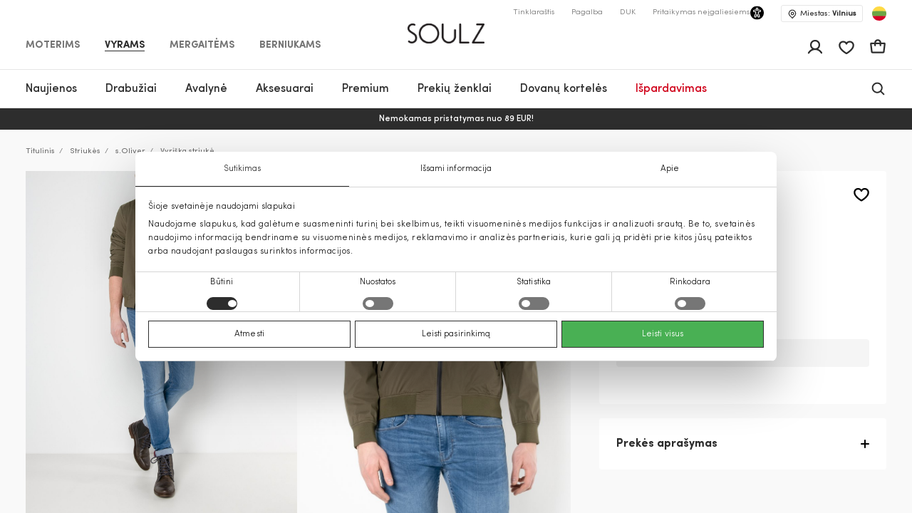

--- FILE ---
content_type: text/html; charset=UTF-8
request_url: https://soulz.lt/lt/p/s-oliver-vyriska-striuke-120191-01328711-7931
body_size: 64318
content:
    
<!DOCTYPE html>

<html lang="lt">

    <head>
        <script>
    window.gFns = {};

    window.gFns.setCookie = function setCookie(name, value, days) {
        let expires = "";
        if (days) {
            let date = new Date();
            date.setTime(date.getTime() + (days*24*60*60*1000));
            expires = "; expires=" + date.toUTCString();
        }
        document.cookie = name + "=" + (value || "")  + expires + "; path=/";
    }

    window.gFns.getCookie = function getCookie(name) {
        let nameEQ = name + "=";
        let ca = document.cookie.split(';');

        for( let i=0; i < ca.length; i++ ) {
            let c = ca[i];
            while (c.charAt(0)===' ') c = c.substring(1,c.length);
            if (c.indexOf(nameEQ) === 0) return c.substring(nameEQ.length,c.length);
        }

        return null;
    }
</script>
        <script>
    const cookieConsentData = window.gFns.getCookie('CookieConsent');

    if (cookieConsentData) {
        eval('var parsedCookieConsentData='+decodeURIComponent(cookieConsentData));
        window.parsedCookieConsentData = parsedCookieConsentData;

        window.gFns.setCookie('CookieConsent_Parsed', JSON.stringify(parsedCookieConsentData));
    }

    window.gFns.getParsedCookieConsentData = function (key) {
        if (typeof window.parsedCookieConsentData !== 'object') {
            return null;
        }

        return window.parsedCookieConsentData[key];
    }

    window.gFns.getOmnisendCookieConsent = function (key) {
        switch (key) {
            // Currently interlinked
            case 'marketing':
            case 'statistics':
                return window.gFns.getParsedCookieConsentData('marketing') === true
                    && window.gFns.getParsedCookieConsentData('statistics') === true;
            default:
                return window.gFns.getParsedCookieConsentData(key) === true;
        }
    }
</script>

                        <script>
    (function (w, d, s, l, i) {
        w[l] = w[l] || [];
        w[l].push({
            'gtm.start':
                    new Date().getTime(), event: 'gtm.js'
        });
        var f = d.getElementsByTagName(s)[0],
                j = d.createElement(s), dl = l != 'dataLayer' ? '&l=' + l : '';
        j.async = true;
        j.src =
                'https://www.googletagmanager.com/gtm.js?id=' + i + dl;
        f.parentNode.insertBefore(j, f);
    })(window, document, 'script', 'dataLayer', 'GTM-KZXLX2M');
</script>
        
        <title>Vyriška striukė khaki s.Oliver | Soulz.lt</title>

        <meta charset="utf-8">
<meta http-equiv="X-UA-Compatible" content="IE=edge">
<meta name="format-detection" content="telephone=no">
<meta name="viewport" content="width=device-width, initial-scale=1.0">
<meta name="theme-color" content="#ffffff">
<link rel="apple-touch-icon" sizes="180x180" href="/apple-touch-icon.png">
<link rel="icon" type="image/png" sizes="32x32" href="/favicon-32x32.png">
<link rel="icon" type="image/png" sizes="16x16" href="/favicon-16x16.png">

                                
                            <meta name="facebook-domain-verification" content="sysq8fryy807kb6ii1k8tp4h5cpp9l" />
            
                            <meta name="google-site-verification" content="44jxv33llLaxfLzbi_XuZ-jeZg-jwy0NKyO6eHybPYU" />
                                                                <link rel="canonical" href="https://soulz.lt/lt/p/s-oliver-vyriska-striuke-120191-01328711-7931"/>
            
            <link rel="alternate" href="https://soulz.lt/lt/p/s-oliver-vyriska-striuke-120191-01328711-7931" hreflang="x-default" />
        
        
                


  
<meta name="description" content="s.Oliver Vyriška striukė internetu – užsisakykite iš soulz.lt! Spalva: khaki. Patogus užsakymas ir greitas pristatymas!"/>
<meta property="og:description" content="s.Oliver Vyriška striukė internetu – užsisakykite iš soulz.lt! Spalva: khaki. Patogus užsakymas ir greitas pristatymas!"/>

<meta property="og:type" content="website"/>
<meta property="og:title" content="Vyriška striukė khaki s.Oliver | Soulz.lt"/>
<meta class="og-url" property="og:url" content="https://soulz.lt/lt/p/s-oliver-vyriska-striuke-120191-01328711-7931"/>
<meta property="og:description" content="s.Oliver khaki - Vyriška striukė - 79.99€ - (2026-01-29)"/>
<meta property="og:image" content="https://assets.soulz.lt/240x/image/outfit-120191_01328711-7931-01885.jpg"/>
<meta property="og:locale" content="lt"/>
                <link rel="alternate" href="https://soulz.lt/lt/p/s-oliver-vyriska-striuke-120191-01328711-7931" hreflang="lt" />
            <link rel="alternate" href="https://soulz.lt/en/p/s-oliver-men-s-jacket-120191-01328711-7931" hreflang="en" />
    
                        <link rel="preload stylesheet" as="style" href="/build/shop/public.9fcc05583b6859318c50.css">
            
        
                    

    <script type="application/ld+json">
    {
        "@context": "http://schema.org",
        "@type": "Product",
        "mainEntityOfPage": {
           "@type": "WebPage",
           "@id": "https://soulz.lt/lt/p/s-oliver-vyriska-striuke-120191-01328711-7931"
        },
        "name" : "Vyriška striukė",
        "mpn" : "406137637396502",
        "description" : "",
        "sku" : "120191_01328711|7931",
        "brand" :  {
            "@type": "Thing",
            "name": "s.Oliver"
      },
        "image":{
          "@type":"ImageObject",
          "url":"https://assets.soulz.lt/x/image/outfit-120191_01328711-7931-01885.jpg"
        },
        "offers": {
            "@type": "Offer",
            "url": "https://soulz.lt/lt/p/s-oliver-vyriska-striuke-120191-01328711-7931",
            "priceCurrency": "EUR",
            "price": "79.99",
            "itemCondition": "https://schema.org/NewCondition",
            "availability": "https://schema.org/OutOfStock"
          }
    }
</script>
        

        <script type="application/ld+json">
    {"@context":"https:\/\/schema.org","@type":"Organization","url":"https:\/\/soulz.lt","logo":"https:\/\/soulz.lt\/build\/build\/SOULZ-black.svg"}
</script>
            </head>

<body>
    <noscript><iframe src="https://www.googletagmanager.com/ns.html?id=GTM-KZXLX2M"
                    height="0" width="0" style="display:none;visibility:hidden"></iframe></noscript>
<div id="layout">
            
                        
                        
                                        
        
        <header>
            <div id="skiptocontent"><a href="#maincontent" class="">Pereiti prie turinio</a></div>
            

    

                                        
                            
                            
                            
            
    <div class="sticky-header">
        <div class="search-bg"></div>

                    <div class="notification-wrapper">
                <v-smart-app-banner usage-url="https://app-promo.soulz.lt/"></v-smart-app-banner>
            </div>
        
        <div class="wrapper">
            <div class="container">
                <div class="top-part">
                    <nav class="nav-type __nav-type" aria-label="app.shop.accessibility.navigation_main_block">
    <ul aria-label="app.shop.accessibility.navigation_middle_left_block">
                    <li class="effect-li">
                <a class="effect-button "
                   href="/lt/moterims" data-value="Moterims">Moterims</a>
            </li>
                    <li class="effect-li">
                <a class="effect-button  active "
                   href="/lt/vyrams" data-value="Vyrams">Vyrams</a>
            </li>
                    <li class="effect-li">
                <a class="effect-button "
                   href="/lt/mergaitems" data-value="Mergaitėms">Mergaitėms</a>
            </li>
                    <li class="effect-li">
                <a class="effect-button "
                   href="/lt/berniukams" data-value="Berniukams">Berniukams</a>
            </li>
            </ul>
</nav>
                    
<div class="hamb-wrap">
    <div class="hamb" data-testid="hamburger-menu-open-button">
            <div class="full-hamburger-menu">
                <header class="nav-header">
                    <div class="nav-header-content">
                        <a
                            class="soulz-logo resp"
                            href="/lt"
                            title="Titulinis - mobile"
                            aria-label="Titulinis - mobile"

                        >
                                    
                        
    <img src="https://assets.soulz.lt/108x/image/08/ea/edac0ecfe56095087edd0d011929.png" srcset="https://assets.soulz.lt/108x/image/08/ea/edac0ecfe56095087edd0d011929.png, https://assets.soulz.lt/162x0/image/08/ea/edac0ecfe56095087edd0d011929.png 1.5x, https://assets.soulz.lt/216x0/image/08/ea/edac0ecfe56095087edd0d011929.png 2x, https://assets.soulz.lt/324x0/image/08/ea/edac0ecfe56095087edd0d011929.png 3x" alt="soulz-logo" title="soulz-logo" width="108px" height="56px" />

                        </a>

                        <div class="hamburger-close --hamburger-close" data-testid="hamburger-menu-close-button">
                            <img
                                src="/build/shop/build/close-hamb_370edc3be8a8e856589bacbbb5891311.svg"
                                alt="close-mobile-menu"
                                title="close-mobile-menu"
                                width="40px"
                                height="40px"
                                loading="eager"
                            />
                        </div>
                    </div>
                </header>
                <nav class="nav-type __nav-type" aria-label="app.shop.accessibility.navigation_main_block">
    <ul aria-label="app.shop.accessibility.navigation_middle_left_block">
                    <li class="effect-li">
                <a class="effect-button "
                   href="/lt/moterims" data-value="Moterims">Moterims</a>
            </li>
                    <li class="effect-li">
                <a class="effect-button  active "
                   href="/lt/vyrams" data-value="Vyrams">Vyrams</a>
            </li>
                    <li class="effect-li">
                <a class="effect-button "
                   href="/lt/mergaitems" data-value="Mergaitėms">Mergaitėms</a>
            </li>
                    <li class="effect-li">
                <a class="effect-button "
                   href="/lt/berniukams" data-value="Berniukams">Berniukams</a>
            </li>
            </ul>
</nav>
                                                    
<nav class="hamburger-menu" data-value="Moterims">
    <ul>
        <li class="hamb-li hamb-homepage">
            <a
                href="/lt/moterims"
                class="hamb-link prevent-link"
                title="Moterims - Titulinis"
                aria-label="Moterims - Titulinis"
            >
                <div class="hamb-item">
                    <p>Titulinis</p>
                </div>
            </a>
        </li>
                                                                                
<li class="hamb-li">
    <a
        class="hamb-link"
        data-testid="mobile-nav-moterys-3/naujienos"
        title="Moterims - Naujienos"
        aria-label="Moterims - Naujienos"
    >
        <div class="hamb-item">
            <p>Naujienos</p>
                                        <img
                    src="https://assets.soulz.lt/112x112/image/7c/fe/83dc2d88768c3aeb8d8991b2a780.jpg"
                    alt="hamb-image"
                    title="hamb-image"
                    width="50"
                    height="50"
                    loading="eager"
                >
                    </div>
    </a>
    <div class="inner-hamb-menu">
        <div class="top-section --back-button-hamburger">
            <div class="back-button-hamburger left-arrow">
                <img
                    src="/build/shop/build/left-arrow_74c10376366a973ee6a692b32cd66b91.svg"
                    alt="left"
                    title="left"
                    height="18"
                    width="9"
                    loading="eager"
                />
            </div>
            <p>Naujienos</p>
            <div class="hamburger-close --hamburger-close">
                <img
                    src="/build/shop/build/close-hamb_370edc3be8a8e856589bacbbb5891311.svg"
                    alt="close-mobile-menu"
                    title="close-mobile-menu"
                    height="40px"
                    width="40px"
                    loading="eager"
                />
            </div>
        </div>

        <div class="inner-menu">
        <ul class="inner-menu-ul">
                        <li class="inner-menu-li">
                <a
                    href="/lt/c/moterys-3/naujienos"
                    class="inner-menu-link"
                    data-testid="mobile-sub-nav-moterys-3/naujienos-all"
                    title="Visi - Naujienos - Moterims"
                    aria-label="Visi - Naujienos - Moterims"
                >
                    Visi
                </a>
            </li>
            
                                                <li class="inner-menu-li">
                        <a
                            href="/lt/c/moterys-3/naujienos/paltai"
                            class="inner-menu-link"
                            data-testid="mobile-sub-nav-moterys-3/naujienos-moterys-3/naujienos/paltai"
                            title="Moterims - Naujienos - Paltai"
                            aria-label="Moterims - Naujienos - Paltai"
                        >
                            Paltai
                        </a>
                    </li>
                                                                <li class="inner-menu-li">
                        <a
                            href="/lt/c/moterys-3/naujienos/striukes"
                            class="inner-menu-link"
                            data-testid="mobile-sub-nav-moterys-3/naujienos-moterys-3/naujienos/striukes"
                            title="Moterims - Naujienos - Striukės"
                            aria-label="Moterims - Naujienos - Striukės"
                        >
                            Striukės
                        </a>
                    </li>
                                                                <li class="inner-menu-li">
                        <a
                            href="/lt/c/moterys-3/naujienos/sukneles"
                            class="inner-menu-link"
                            data-testid="mobile-sub-nav-moterys-3/naujienos-moterys-3/naujienos/sukneles"
                            title="Moterims - Naujienos - Suknelės"
                            aria-label="Moterims - Naujienos - Suknelės"
                        >
                            Suknelės
                        </a>
                    </li>
                                                                <li class="inner-menu-li">
                        <a
                            href="/lt/c/moterys-3/naujienos/svarkai"
                            class="inner-menu-link"
                            data-testid="mobile-sub-nav-moterys-3/naujienos-moterys-3/naujienos/svarkai"
                            title="Moterims - Naujienos - Švarkai"
                            aria-label="Moterims - Naujienos - Švarkai"
                        >
                            Švarkai
                        </a>
                    </li>
                                                                <li class="inner-menu-li">
                        <a
                            href="/lt/c/moterys-3/naujienos/dzemperiai"
                            class="inner-menu-link"
                            data-testid="mobile-sub-nav-moterys-3/naujienos-moterys-3/naujienos/dzemperiai"
                            title="Moterims - Naujienos - Džemperiai"
                            aria-label="Moterims - Naujienos - Džemperiai"
                        >
                            Džemperiai
                        </a>
                    </li>
                                                                <li class="inner-menu-li">
                        <a
                            href="/lt/c/moterys-3/naujienos/kelnes"
                            class="inner-menu-link"
                            data-testid="mobile-sub-nav-moterys-3/naujienos-moterys-3/naujienos/kelnes"
                            title="Moterims - Naujienos - Kelnės"
                            aria-label="Moterims - Naujienos - Kelnės"
                        >
                            Kelnės
                        </a>
                    </li>
                                                                <li class="inner-menu-li">
                        <a
                            href="/lt/c/moterys-3/naujienos/megztiniai"
                            class="inner-menu-link"
                            data-testid="mobile-sub-nav-moterys-3/naujienos-moterys-3/naujienos/megztiniai"
                            title="Moterims - Naujienos - Megztiniai"
                            aria-label="Moterims - Naujienos - Megztiniai"
                        >
                            Megztiniai
                        </a>
                    </li>
                                                                <li class="inner-menu-li">
                        <a
                            href="/lt/c/moterys-3/naujienos/sijonai"
                            class="inner-menu-link"
                            data-testid="mobile-sub-nav-moterys-3/naujienos-moterys-3/naujienos/sijonai"
                            title="Moterims - Naujienos - Sijonai"
                            aria-label="Moterims - Naujienos - Sijonai"
                        >
                            Sijonai
                        </a>
                    </li>
                                                                <li class="inner-menu-li">
                        <a
                            href="/lt/c/moterys-3/naujienos/lietpalciai"
                            class="inner-menu-link"
                            data-testid="mobile-sub-nav-moterys-3/naujienos-moterys-3/naujienos/lietpalciai"
                            title="Moterims - Naujienos - Lietpalčiai"
                            aria-label="Moterims - Naujienos - Lietpalčiai"
                        >
                            Lietpalčiai
                        </a>
                    </li>
                                                                <li class="inner-menu-li">
                        <a
                            href="/lt/c/moterys-3/naujienos/dzinsai"
                            class="inner-menu-link"
                            data-testid="mobile-sub-nav-moterys-3/naujienos-moterys-3/naujienos/dzinsai"
                            title="Moterims - Naujienos - Džinsai"
                            aria-label="Moterims - Naujienos - Džinsai"
                        >
                            Džinsai
                        </a>
                    </li>
                                                                <li class="inner-menu-li">
                        <a
                            href="/lt/c/moterys-3/naujienos/palaidines"
                            class="inner-menu-link"
                            data-testid="mobile-sub-nav-moterys-3/naujienos-moterys-3/naujienos/palaidines"
                            title="Moterims - Naujienos - Palaidinės"
                            aria-label="Moterims - Naujienos - Palaidinės"
                        >
                            Palaidinės
                        </a>
                    </li>
                                                                <li class="inner-menu-li">
                        <a
                            href="/lt/c/moterys-3/naujienos/marskineliai"
                            class="inner-menu-link"
                            data-testid="mobile-sub-nav-moterys-3/naujienos-moterys-3/naujienos/marskineliai"
                            title="Moterims - Naujienos - Marškinėliai"
                            aria-label="Moterims - Naujienos - Marškinėliai"
                        >
                            Marškinėliai
                        </a>
                    </li>
                                                                <li class="inner-menu-li">
                        <a
                            href="/lt/c/moterys-3/naujienos/liemenes"
                            class="inner-menu-link"
                            data-testid="mobile-sub-nav-moterys-3/naujienos-moterys-3/naujienos/liemenes"
                            title="Moterims - Naujienos - Liemenės"
                            aria-label="Moterims - Naujienos - Liemenės"
                        >
                            Liemenės
                        </a>
                    </li>
                                                                <li class="inner-menu-li">
                        <a
                            href="/lt/c/moterys-3/naujienos/kombinezonai"
                            class="inner-menu-link"
                            data-testid="mobile-sub-nav-moterys-3/naujienos-moterys-3/naujienos/kombinezonai"
                            title="Moterims - Naujienos - Kombinezonai"
                            aria-label="Moterims - Naujienos - Kombinezonai"
                        >
                            Kombinezonai
                        </a>
                    </li>
                                                                <li class="inner-menu-li">
                        <a
                            href="/lt/c/moterys-3/naujienos/sortai"
                            class="inner-menu-link"
                            data-testid="mobile-sub-nav-moterys-3/naujienos-moterys-3/naujienos/sortai"
                            title="Moterims - Naujienos - Šortai"
                            aria-label="Moterims - Naujienos - Šortai"
                        >
                            Šortai
                        </a>
                    </li>
                                                                <li class="inner-menu-li">
                        <a
                            href="/lt/c/moterys-3/naujienos/aksesuarai"
                            class="inner-menu-link"
                            data-testid="mobile-sub-nav-moterys-3/naujienos-moterys-3/naujienos/aksesuarai"
                            title="Moterims - Naujienos - Aksesuarai"
                            aria-label="Moterims - Naujienos - Aksesuarai"
                        >
                            Aksesuarai
                        </a>
                    </li>
                                                                <li class="inner-menu-li">
                        <a
                            href="/lt/c/moterys-3/naujienos/avalyne"
                            class="inner-menu-link"
                            data-testid="mobile-sub-nav-moterys-3/naujienos-moterys-3/naujienos/avalyne"
                            title="Moterims - Naujienos - Avalynė"
                            aria-label="Moterims - Naujienos - Avalynė"
                        >
                            Avalynė
                        </a>
                    </li>
                                                                <li class="inner-menu-li">
                        <a
                            href="/lt/c/moterys-3/naujienos/maudymosi-apranga"
                            class="inner-menu-link"
                            data-testid="mobile-sub-nav-moterys-3/naujienos-moterys-3/naujienos/maudymosi-apranga"
                            title="Moterims - Naujienos - Maudymosi apranga"
                            aria-label="Moterims - Naujienos - Maudymosi apranga"
                        >
                            Maudymosi apranga
                        </a>
                    </li>
                                                                <li class="inner-menu-li">
                        <a
                            href="/lt/c/moterys-3/naujienos/apatinis-trikotazas"
                            class="inner-menu-link"
                            data-testid="mobile-sub-nav-moterys-3/naujienos-moterys-3/naujienos/apatinis-trikotazas"
                            title="Moterims - Naujienos - Apatinis trikotažas"
                            aria-label="Moterims - Naujienos - Apatinis trikotažas"
                        >
                            Apatinis trikotažas
                        </a>
                    </li>
                                    </ul>

        
                </div>
                <div class="all-products-container">
            <a
                href="/lt/c/moterys-3/naujienos"
                class="show-more-button"
                title="Visos prekės - Naujienos - Moterims"
                aria-label="Visos prekės - Naujienos - Moterims"
            >
                Visos prekės
            </a>
        </div>
            </div>
</li>
                                                                                                            
<li class="hamb-li">
    <a
        class="hamb-link"
        data-testid="mobile-nav-moterys/drabuziai-31"
        title="Moterims - Drabužiai"
        aria-label="Moterims - Drabužiai"
    >
        <div class="hamb-item">
            <p>Drabužiai</p>
                                        <img
                    src="https://assets.soulz.lt/112x112/image/fd/a5/be6a5980e096aa86c0072924f954.jpg"
                    alt="hamb-image"
                    title="hamb-image"
                    width="50"
                    height="50"
                    loading="eager"
                >
                    </div>
    </a>
    <div class="inner-hamb-menu">
        <div class="top-section --back-button-hamburger">
            <div class="back-button-hamburger left-arrow">
                <img
                    src="/build/shop/build/left-arrow_74c10376366a973ee6a692b32cd66b91.svg"
                    alt="left"
                    title="left"
                    height="18"
                    width="9"
                    loading="eager"
                />
            </div>
            <p>Drabužiai</p>
            <div class="hamburger-close --hamburger-close">
                <img
                    src="/build/shop/build/close-hamb_370edc3be8a8e856589bacbbb5891311.svg"
                    alt="close-mobile-menu"
                    title="close-mobile-menu"
                    height="40px"
                    width="40px"
                    loading="eager"
                />
            </div>
        </div>

        <div class="inner-menu">
        <ul class="inner-menu-ul">
                        <li class="inner-menu-li">
                <a
                    href="/lt/c/moterys/drabuziai-31"
                    class="inner-menu-link"
                    data-testid="mobile-sub-nav-moterys/drabuziai-31-all"
                    title="Visi - Drabužiai - Moterims"
                    aria-label="Visi - Drabužiai - Moterims"
                >
                    Visi
                </a>
            </li>
            
                                                <li class="inner-menu-li">
                        <a
                            href="/lt/c/moterys/drabuziai/dzinsai-31-7"
                            class="inner-menu-link"
                            data-testid="mobile-sub-nav-moterys/drabuziai-31-moterys/drabuziai/dzinsai-31-7"
                            title="Moterims - Drabužiai - Džinsai"
                            aria-label="Moterims - Drabužiai - Džinsai"
                        >
                            Džinsai
                        </a>
                    </li>
                                                                <li class="inner-menu-li">
                        <a
                            href="/lt/c/moterys/drabuziai/svarkai-31-55"
                            class="inner-menu-link"
                            data-testid="mobile-sub-nav-moterys/drabuziai-31-moterys/drabuziai/svarkai-31-55"
                            title="Moterims - Drabužiai - Švarkai"
                            aria-label="Moterims - Drabužiai - Švarkai"
                        >
                            Švarkai
                        </a>
                    </li>
                                                                <li class="inner-menu-li">
                        <a
                            href="/lt/c/moterys/drabuziai/striukes-31-14"
                            class="inner-menu-link"
                            data-testid="mobile-sub-nav-moterys/drabuziai-31-moterys/drabuziai/striukes-31-14"
                            title="Moterims - Drabužiai - Striukės"
                            aria-label="Moterims - Drabužiai - Striukės"
                        >
                            Striukės
                        </a>
                    </li>
                                                                <li class="inner-menu-li">
                        <a
                            href="/lt/c/moterys/drabuziai/paltai-31-15"
                            class="inner-menu-link"
                            data-testid="mobile-sub-nav-moterys/drabuziai-31-moterys/drabuziai/paltai-31-15"
                            title="Moterims - Drabužiai - Paltai"
                            aria-label="Moterims - Drabužiai - Paltai"
                        >
                            Paltai
                        </a>
                    </li>
                                                                <li class="inner-menu-li">
                        <a
                            href="/lt/c/moterys/drabuziai/sukneles-31-1"
                            class="inner-menu-link"
                            data-testid="mobile-sub-nav-moterys/drabuziai-31-moterys/drabuziai/sukneles-31-1"
                            title="Moterims - Drabužiai - Suknelės"
                            aria-label="Moterims - Drabužiai - Suknelės"
                        >
                            Suknelės
                        </a>
                    </li>
                                                                <li class="inner-menu-li">
                        <a
                            href="/lt/c/moterys/drabuziai/liemenes-31-45"
                            class="inner-menu-link"
                            data-testid="mobile-sub-nav-moterys/drabuziai-31-moterys/drabuziai/liemenes-31-45"
                            title="Moterims - Drabužiai - Liemenės"
                            aria-label="Moterims - Drabužiai - Liemenės"
                        >
                            Liemenės
                        </a>
                    </li>
                                                                <li class="inner-menu-li">
                        <a
                            href="/lt/c/moterys/drabuziai/dzemperiai-31-40"
                            class="inner-menu-link"
                            data-testid="mobile-sub-nav-moterys/drabuziai-31-moterys/drabuziai/dzemperiai-31-40"
                            title="Moterims - Drabužiai - Džemperiai"
                            aria-label="Moterims - Drabužiai - Džemperiai"
                        >
                            Džemperiai
                        </a>
                    </li>
                                                                <li class="inner-menu-li">
                        <a
                            href="/lt/c/moterys/drabuziai/kelnes-31-6"
                            class="inner-menu-link"
                            data-testid="mobile-sub-nav-moterys/drabuziai-31-moterys/drabuziai/kelnes-31-6"
                            title="Moterims - Drabužiai - Kelnės"
                            aria-label="Moterims - Drabužiai - Kelnės"
                        >
                            Kelnės
                        </a>
                    </li>
                                                                <li class="inner-menu-li">
                        <a
                            href="/lt/c/moterys/drabuziai/lietpalciai-31-46"
                            class="inner-menu-link"
                            data-testid="mobile-sub-nav-moterys/drabuziai-31-moterys/drabuziai/lietpalciai-31-46"
                            title="Moterims - Drabužiai - Lietpalčiai"
                            aria-label="Moterims - Drabužiai - Lietpalčiai"
                        >
                            Lietpalčiai
                        </a>
                    </li>
                                                                <li class="inner-menu-li">
                        <a
                            href="/lt/c/moterys/drabuziai/sijonai-31-52"
                            class="inner-menu-link"
                            data-testid="mobile-sub-nav-moterys/drabuziai-31-moterys/drabuziai/sijonai-31-52"
                            title="Moterims - Drabužiai - Sijonai"
                            aria-label="Moterims - Drabužiai - Sijonai"
                        >
                            Sijonai
                        </a>
                    </li>
                                                                <li class="inner-menu-li">
                        <a
                            href="/lt/c/moterys/drabuziai/marskineliai-31-5"
                            class="inner-menu-link"
                            data-testid="mobile-sub-nav-moterys/drabuziai-31-moterys/drabuziai/marskineliai-31-5"
                            title="Moterims - Drabužiai - Marškinėliai"
                            aria-label="Moterims - Drabužiai - Marškinėliai"
                        >
                            Marškinėliai
                        </a>
                    </li>
                                                                <li class="inner-menu-li">
                        <a
                            href="/lt/c/moterys/drabuziai/palaidines-ir-marskiniai-31-51"
                            class="inner-menu-link"
                            data-testid="mobile-sub-nav-moterys/drabuziai-31-moterys/drabuziai/palaidines-ir-marskiniai-31-51"
                            title="Moterims - Drabužiai - Palaidinės ir marškiniai"
                            aria-label="Moterims - Drabužiai - Palaidinės ir marškiniai"
                        >
                            Palaidinės ir marškiniai
                        </a>
                    </li>
                                                                <li class="inner-menu-li">
                        <a
                            href="/lt/c/moterys/drabuziai/megztiniai-31-49"
                            class="inner-menu-link"
                            data-testid="mobile-sub-nav-moterys/drabuziai-31-moterys/drabuziai/megztiniai-31-49"
                            title="Moterims - Drabužiai - Megztiniai"
                            aria-label="Moterims - Drabužiai - Megztiniai"
                        >
                            Megztiniai
                        </a>
                    </li>
                                                                <li class="inner-menu-li">
                        <a
                            href="/lt/c/moterys/drabuziai/kombinezonai-31-42"
                            class="inner-menu-link"
                            data-testid="mobile-sub-nav-moterys/drabuziai-31-moterys/drabuziai/kombinezonai-31-42"
                            title="Moterims - Drabužiai - Kombinezonai"
                            aria-label="Moterims - Drabužiai - Kombinezonai"
                        >
                            Kombinezonai
                        </a>
                    </li>
                                                                <li class="inner-menu-li">
                        <a
                            href="/lt/c/moterys/drabuziai/sortai-31-9"
                            class="inner-menu-link"
                            data-testid="mobile-sub-nav-moterys/drabuziai-31-moterys/drabuziai/sortai-31-9"
                            title="Moterims - Drabužiai - Šortai"
                            aria-label="Moterims - Drabužiai - Šortai"
                        >
                            Šortai
                        </a>
                    </li>
                                                                <li class="inner-menu-li">
                        <a
                            href="/lt/c/moterys/drabuziai/miego-apranga-31-50"
                            class="inner-menu-link"
                            data-testid="mobile-sub-nav-moterys/drabuziai-31-moterys/drabuziai/miego-apranga-31-50"
                            title="Moterims - Drabužiai - Miego apranga"
                            aria-label="Moterims - Drabužiai - Miego apranga"
                        >
                            Miego apranga
                        </a>
                    </li>
                                                                <li class="inner-menu-li">
                        <a
                            href="/lt/c/moterys/drabuziai/apatinis-trikotazas-31-39"
                            class="inner-menu-link"
                            data-testid="mobile-sub-nav-moterys/drabuziai-31-moterys/drabuziai/apatinis-trikotazas-31-39"
                            title="Moterims - Drabužiai - Apatinis trikotažas"
                            aria-label="Moterims - Drabužiai - Apatinis trikotažas"
                        >
                            Apatinis trikotažas
                        </a>
                    </li>
                                                                <li class="inner-menu-li">
                        <a
                            href="/lt/c/moterys/drabuziai/maudymosi-apranga-31-48"
                            class="inner-menu-link"
                            data-testid="mobile-sub-nav-moterys/drabuziai-31-moterys/drabuziai/maudymosi-apranga-31-48"
                            title="Moterims - Drabužiai - Maudymosi apranga"
                            aria-label="Moterims - Drabužiai - Maudymosi apranga"
                        >
                            Maudymosi apranga
                        </a>
                    </li>
                                                                <li class="inner-menu-li">
                        <a
                            href="/lt/c/moterys/drabuziai-31/cold-outside"
                            class="inner-menu-link"
                            data-testid="mobile-sub-nav-moterys/drabuziai-31-moterys/drabuziai-31/cold-outside"
                            title="Moterims - Drabužiai - IT&#039;S COLD OUTSIDE"
                            aria-label="Moterims - Drabužiai - IT&#039;S COLD OUTSIDE"
                        >
                            IT&#039;S COLD OUTSIDE
                        </a>
                    </li>
                                                                <li class="inner-menu-li">
                        <a
                            href="/lt/c/moterys/drabuziai-31/sventes-namuose"
                            class="inner-menu-link"
                            data-testid="mobile-sub-nav-moterys/drabuziai-31-moterys/drabuziai-31/sventes-namuose"
                            title="Moterims - Drabužiai - Šventės namuose"
                            aria-label="Moterims - Drabužiai - Šventės namuose"
                        >
                            Šventės namuose
                        </a>
                    </li>
                                                                <li class="inner-menu-li">
                        <a
                            href="/lt/c/lietuviu-prekes-zenklai-naujienos"
                            class="inner-menu-link"
                            data-testid="mobile-sub-nav-moterys/drabuziai-31-lietuviu-prekes-zenklai-naujienos"
                            title="Moterims - Drabužiai - Lietuvių prekės ženklai"
                            aria-label="Moterims - Drabužiai - Lietuvių prekės ženklai"
                        >
                            Lietuvių prekės ženklai
                        </a>
                    </li>
                                    </ul>

        
                    <div class="hamb-collections">
                <div class="hamb-collections-title">
                    Kolekcijos
                </div>
                <ul>
                                            <li class="hamb-li">
                            <a
                                href="/lt/c/moterys-3/magdalena-sabale-rekomenduoja"
                                class="hamb-link prevent-link"
                                title="Moterims - Drabužiai - Magdalena Sabalė rekomenduoja"
                                aria-label="Moterims - Drabužiai - Magdalena Sabalė rekomenduoja"
                            >
                                <div class="hamb-item">
                                    <p>Magdalena Sabalė rekomenduoja</p>

                                                                    </div>
                            </a>
                        </li>
                                            <li class="hamb-li">
                            <a
                                href="/lt/c/moterys-3/gaminiai-su-kasmyru"
                                class="hamb-link prevent-link"
                                title="Moterims - Drabužiai - Gaminiai su kašmyru"
                                aria-label="Moterims - Drabužiai - Gaminiai su kašmyru"
                            >
                                <div class="hamb-item">
                                    <p>Gaminiai su kašmyru</p>

                                                                    </div>
                            </a>
                        </li>
                                            <li class="hamb-li">
                            <a
                                href="/lt/c/moterys-3/mango-selection"
                                class="hamb-link prevent-link"
                                title="Moterims - Drabužiai - MANGO SELECTION"
                                aria-label="Moterims - Drabužiai - MANGO SELECTION"
                            >
                                <div class="hamb-item">
                                    <p>MANGO SELECTION</p>

                                                                    </div>
                            </a>
                        </li>
                                            <li class="hamb-li">
                            <a
                                href="/lt/c/moterys-3/siuo-metu-populiaru"
                                class="hamb-link prevent-link"
                                title="Moterims - Drabužiai - Šiuo metu populiaru"
                                aria-label="Moterims - Drabužiai - Šiuo metu populiaru"
                            >
                                <div class="hamb-item">
                                    <p>Šiuo metu populiaru</p>

                                                                    </div>
                            </a>
                        </li>
                                    </ul>
            </div>
                </div>
                <div class="all-products-container">
            <a
                href="/lt/c/moterys/drabuziai-31"
                class="show-more-button"
                title="Visos prekės - Drabužiai - Moterims"
                aria-label="Visos prekės - Drabužiai - Moterims"
            >
                Visos prekės
            </a>
        </div>
            </div>
</li>
                                                                                                                                                                                                                                            
<li class="hamb-li">
    <a
        class="hamb-link"
        data-testid="mobile-nav-moterys/avalyne-32"
        title="Moterims - Avalynė"
        aria-label="Moterims - Avalynė"
    >
        <div class="hamb-item">
            <p>Avalynė</p>
                                        <img
                    src="https://assets.soulz.lt/112x112/image/8a/d3/2eecc3d3c04e4827fb3f8d561f3d.jpg"
                    alt="hamb-image"
                    title="hamb-image"
                    width="50"
                    height="50"
                    loading="eager"
                >
                    </div>
    </a>
    <div class="inner-hamb-menu">
        <div class="top-section --back-button-hamburger">
            <div class="back-button-hamburger left-arrow">
                <img
                    src="/build/shop/build/left-arrow_74c10376366a973ee6a692b32cd66b91.svg"
                    alt="left"
                    title="left"
                    height="18"
                    width="9"
                    loading="eager"
                />
            </div>
            <p>Avalynė</p>
            <div class="hamburger-close --hamburger-close">
                <img
                    src="/build/shop/build/close-hamb_370edc3be8a8e856589bacbbb5891311.svg"
                    alt="close-mobile-menu"
                    title="close-mobile-menu"
                    height="40px"
                    width="40px"
                    loading="eager"
                />
            </div>
        </div>

        <div class="inner-menu">
        <ul class="inner-menu-ul">
                        <li class="inner-menu-li">
                <a
                    href="/lt/c/moterys/avalyne-32"
                    class="inner-menu-link"
                    data-testid="mobile-sub-nav-moterys/avalyne-32-all"
                    title="Visi - Avalynė - Moterims"
                    aria-label="Visi - Avalynė - Moterims"
                >
                    Visi
                </a>
            </li>
            
                                                <li class="inner-menu-li">
                        <a
                            href="/lt/c/moterys/avalyne/bateliai-32-16"
                            class="inner-menu-link"
                            data-testid="mobile-sub-nav-moterys/avalyne-32-moterys/avalyne/bateliai-32-16"
                            title="Moterims - Avalynė - Bateliai"
                            aria-label="Moterims - Avalynė - Bateliai"
                        >
                            Bateliai
                        </a>
                    </li>
                                                                <li class="inner-menu-li">
                        <a
                            href="/lt/c/moterys/avalyne/batai-32-2"
                            class="inner-menu-link"
                            data-testid="mobile-sub-nav-moterys/avalyne-32-moterys/avalyne/batai-32-2"
                            title="Moterims - Avalynė - Batai"
                            aria-label="Moterims - Avalynė - Batai"
                        >
                            Batai
                        </a>
                    </li>
                                                                <li class="inner-menu-li">
                        <a
                            href="/lt/c/moterys/avalyne/aulinukai-32-21"
                            class="inner-menu-link"
                            data-testid="mobile-sub-nav-moterys/avalyne-32-moterys/avalyne/aulinukai-32-21"
                            title="Moterims - Avalynė - Aulinukai"
                            aria-label="Moterims - Avalynė - Aulinukai"
                        >
                            Aulinukai
                        </a>
                    </li>
                                                                <li class="inner-menu-li">
                        <a
                            href="/lt/c/moterys/avalyne/laisvalaikio-batai-32-18"
                            class="inner-menu-link"
                            data-testid="mobile-sub-nav-moterys/avalyne-32-moterys/avalyne/laisvalaikio-batai-32-18"
                            title="Moterims - Avalynė - Laisvalaikio batai"
                            aria-label="Moterims - Avalynė - Laisvalaikio batai"
                        >
                            Laisvalaikio batai
                        </a>
                    </li>
                                                                <li class="inner-menu-li">
                        <a
                            href="/lt/c/moterys/avalyne/basutes-32-17"
                            class="inner-menu-link"
                            data-testid="mobile-sub-nav-moterys/avalyne-32-moterys/avalyne/basutes-32-17"
                            title="Moterims - Avalynė - Basutės"
                            aria-label="Moterims - Avalynė - Basutės"
                        >
                            Basutės
                        </a>
                    </li>
                                                                <li class="inner-menu-li">
                        <a
                            href="/lt/c/moterys/avalyne/slepetes-32-19"
                            class="inner-menu-link"
                            data-testid="mobile-sub-nav-moterys/avalyne-32-moterys/avalyne/slepetes-32-19"
                            title="Moterims - Avalynė - Šlepetės"
                            aria-label="Moterims - Avalynė - Šlepetės"
                        >
                            Šlepetės
                        </a>
                    </li>
                                                                <li class="inner-menu-li">
                        <a
                            href="/lt/c/moterys/avalyne-32/bekulnes-basutes"
                            class="inner-menu-link"
                            data-testid="mobile-sub-nav-moterys/avalyne-32-moterys/avalyne-32/bekulnes-basutes"
                            title="Moterims - Avalynė - Bekulnės basutės"
                            aria-label="Moterims - Avalynė - Bekulnės basutės"
                        >
                            Bekulnės basutės
                        </a>
                    </li>
                                                                <li class="inner-menu-li">
                        <a
                            href="/lt/c/moterys/avalyne/aukstakulniai-bateliai-32-68"
                            class="inner-menu-link"
                            data-testid="mobile-sub-nav-moterys/avalyne-32-moterys/avalyne/aukstakulniai-bateliai-32-68"
                            title="Moterims - Avalynė - Aukštakulniai bateliai"
                            aria-label="Moterims - Avalynė - Aukštakulniai bateliai"
                        >
                            Aukštakulniai bateliai
                        </a>
                    </li>
                                    </ul>

        
                    <div class="hamb-collections">
                <div class="hamb-collections-title">
                    Kolekcijos
                </div>
                <ul>
                                            <li class="hamb-li">
                            <a
                                href="/lt/c/moterys-3/aldo-pillow-walk"
                                class="hamb-link prevent-link"
                                title="Moterims - Avalynė - Aldo Pillow Walk"
                                aria-label="Moterims - Avalynė - Aldo Pillow Walk"
                            >
                                <div class="hamb-item">
                                    <p>Aldo Pillow Walk</p>

                                                                    </div>
                            </a>
                        </li>
                                    </ul>
            </div>
                </div>
                <div class="all-products-container">
            <a
                href="/lt/c/moterys/avalyne-32"
                class="show-more-button"
                title="Visos prekės - Avalynė - Moterims"
                aria-label="Visos prekės - Avalynė - Moterims"
            >
                Visos prekės
            </a>
        </div>
            </div>
</li>
                                                                                                            
<li class="hamb-li">
    <a
        class="hamb-link"
        data-testid="mobile-nav-moterys/aksesuarai-33"
        title="Moterims - Aksesuarai"
        aria-label="Moterims - Aksesuarai"
    >
        <div class="hamb-item">
            <p>Aksesuarai</p>
                                        <img
                    src="https://assets.soulz.lt/112x112/image/14/08/f3023c870198514dfbf7343388df.jpg"
                    alt="hamb-image"
                    title="hamb-image"
                    width="50"
                    height="50"
                    loading="eager"
                >
                    </div>
    </a>
    <div class="inner-hamb-menu">
        <div class="top-section --back-button-hamburger">
            <div class="back-button-hamburger left-arrow">
                <img
                    src="/build/shop/build/left-arrow_74c10376366a973ee6a692b32cd66b91.svg"
                    alt="left"
                    title="left"
                    height="18"
                    width="9"
                    loading="eager"
                />
            </div>
            <p>Aksesuarai</p>
            <div class="hamburger-close --hamburger-close">
                <img
                    src="/build/shop/build/close-hamb_370edc3be8a8e856589bacbbb5891311.svg"
                    alt="close-mobile-menu"
                    title="close-mobile-menu"
                    height="40px"
                    width="40px"
                    loading="eager"
                />
            </div>
        </div>

        <div class="inner-menu">
        <ul class="inner-menu-ul">
                        <li class="inner-menu-li">
                <a
                    href="/lt/c/moterys/aksesuarai-33"
                    class="inner-menu-link"
                    data-testid="mobile-sub-nav-moterys/aksesuarai-33-all"
                    title="Visi - Aksesuarai - Moterims"
                    aria-label="Visi - Aksesuarai - Moterims"
                >
                    Visi
                </a>
            </li>
            
                                                <li class="inner-menu-li">
                        <a
                            href="/lt/c/moterys/aksesuarai/rankines-33-22"
                            class="inner-menu-link"
                            data-testid="mobile-sub-nav-moterys/aksesuarai-33-moterys/aksesuarai/rankines-33-22"
                            title="Moterims - Aksesuarai - Rankinės"
                            aria-label="Moterims - Aksesuarai - Rankinės"
                        >
                            Rankinės
                        </a>
                    </li>
                                                                <li class="inner-menu-li">
                        <a
                            href="/lt/c/moterys/aksesuarai/salikai-33-38"
                            class="inner-menu-link"
                            data-testid="mobile-sub-nav-moterys/aksesuarai-33-moterys/aksesuarai/salikai-33-38"
                            title="Moterims - Aksesuarai - Šalikai"
                            aria-label="Moterims - Aksesuarai - Šalikai"
                        >
                            Šalikai
                        </a>
                    </li>
                                                                <li class="inner-menu-li">
                        <a
                            href="/lt/c/moterys/aksesuarai/pirstines-33-34"
                            class="inner-menu-link"
                            data-testid="mobile-sub-nav-moterys/aksesuarai-33-moterys/aksesuarai/pirstines-33-34"
                            title="Moterims - Aksesuarai - Pirštinės"
                            aria-label="Moterims - Aksesuarai - Pirštinės"
                        >
                            Pirštinės
                        </a>
                    </li>
                                                                <li class="inner-menu-li">
                        <a
                            href="/lt/c/moterys/aksesuarai/pinigines-33-24"
                            class="inner-menu-link"
                            data-testid="mobile-sub-nav-moterys/aksesuarai-33-moterys/aksesuarai/pinigines-33-24"
                            title="Moterims - Aksesuarai - Piniginės"
                            aria-label="Moterims - Aksesuarai - Piniginės"
                        >
                            Piniginės
                        </a>
                    </li>
                                                                <li class="inner-menu-li">
                        <a
                            href="/lt/c/moterys/aksesuarai/kuprines-33-23"
                            class="inner-menu-link"
                            data-testid="mobile-sub-nav-moterys/aksesuarai-33-moterys/aksesuarai/kuprines-33-23"
                            title="Moterims - Aksesuarai - Kuprinės"
                            aria-label="Moterims - Aksesuarai - Kuprinės"
                        >
                            Kuprinės
                        </a>
                    </li>
                                                                <li class="inner-menu-li">
                        <a
                            href="/lt/c/moterys/aksesuarai/dirzai-33-25"
                            class="inner-menu-link"
                            data-testid="mobile-sub-nav-moterys/aksesuarai-33-moterys/aksesuarai/dirzai-33-25"
                            title="Moterims - Aksesuarai - Diržai"
                            aria-label="Moterims - Aksesuarai - Diržai"
                        >
                            Diržai
                        </a>
                    </li>
                                                                <li class="inner-menu-li">
                        <a
                            href="/lt/c/moterys/aksesuarai/akiniai-33-26"
                            class="inner-menu-link"
                            data-testid="mobile-sub-nav-moterys/aksesuarai-33-moterys/aksesuarai/akiniai-33-26"
                            title="Moterims - Aksesuarai - Akiniai"
                            aria-label="Moterims - Aksesuarai - Akiniai"
                        >
                            Akiniai
                        </a>
                    </li>
                                                                <li class="inner-menu-li">
                        <a
                            href="/lt/c/moterys/aksesuarai/apyrankes-33-27"
                            class="inner-menu-link"
                            data-testid="mobile-sub-nav-moterys/aksesuarai-33-moterys/aksesuarai/apyrankes-33-27"
                            title="Moterims - Aksesuarai - Apyrankės"
                            aria-label="Moterims - Aksesuarai - Apyrankės"
                        >
                            Apyrankės
                        </a>
                    </li>
                                                                <li class="inner-menu-li">
                        <a
                            href="/lt/c/moterys/aksesuarai/kepures-33-29"
                            class="inner-menu-link"
                            data-testid="mobile-sub-nav-moterys/aksesuarai-33-moterys/aksesuarai/kepures-33-29"
                            title="Moterims - Aksesuarai - Kepurės"
                            aria-label="Moterims - Aksesuarai - Kepurės"
                        >
                            Kepurės
                        </a>
                    </li>
                                                                <li class="inner-menu-li">
                        <a
                            href="/lt/c/moterys/aksesuarai/skrybeles-33-37"
                            class="inner-menu-link"
                            data-testid="mobile-sub-nav-moterys/aksesuarai-33-moterys/aksesuarai/skrybeles-33-37"
                            title="Moterims - Aksesuarai - Skrybėlės"
                            aria-label="Moterims - Aksesuarai - Skrybėlės"
                        >
                            Skrybėlės
                        </a>
                    </li>
                                                                <li class="inner-menu-li">
                        <a
                            href="/lt/c/moterys/aksesuarai/kojines-33-31"
                            class="inner-menu-link"
                            data-testid="mobile-sub-nav-moterys/aksesuarai-33-moterys/aksesuarai/kojines-33-31"
                            title="Moterims - Aksesuarai - Kojinės"
                            aria-label="Moterims - Aksesuarai - Kojinės"
                        >
                            Kojinės
                        </a>
                    </li>
                                                                <li class="inner-menu-li">
                        <a
                            href="/lt/c/moterys/aksesuarai/kiti-aksesuarai-33-30"
                            class="inner-menu-link"
                            data-testid="mobile-sub-nav-moterys/aksesuarai-33-moterys/aksesuarai/kiti-aksesuarai-33-30"
                            title="Moterims - Aksesuarai - Kiti aksesuarai"
                            aria-label="Moterims - Aksesuarai - Kiti aksesuarai"
                        >
                            Kiti aksesuarai
                        </a>
                    </li>
                                                                <li class="inner-menu-li">
                        <a
                            href="/lt/c/moterys/aksesuarai/skeciai-33-36"
                            class="inner-menu-link"
                            data-testid="mobile-sub-nav-moterys/aksesuarai-33-moterys/aksesuarai/skeciai-33-36"
                            title="Moterims - Aksesuarai - Skėčiai"
                            aria-label="Moterims - Aksesuarai - Skėčiai"
                        >
                            Skėčiai
                        </a>
                    </li>
                                                                <li class="inner-menu-li">
                        <a
                            href="/lt/c/moterys/aksesuarai/kaklo-papuosalai-33-4"
                            class="inner-menu-link"
                            data-testid="mobile-sub-nav-moterys/aksesuarai-33-moterys/aksesuarai/kaklo-papuosalai-33-4"
                            title="Moterims - Aksesuarai - Kaklo papuošalai"
                            aria-label="Moterims - Aksesuarai - Kaklo papuošalai"
                        >
                            Kaklo papuošalai
                        </a>
                    </li>
                                                                <li class="inner-menu-li">
                        <a
                            href="/lt/c/moterys/aksesuarai-33/gaminiai-su-kasmyru"
                            class="inner-menu-link"
                            data-testid="mobile-sub-nav-moterys/aksesuarai-33-moterys/aksesuarai-33/gaminiai-su-kasmyru"
                            title="Moterims - Aksesuarai - Gaminiai su kašmyru"
                            aria-label="Moterims - Aksesuarai - Gaminiai su kašmyru"
                        >
                            Gaminiai su kašmyru
                        </a>
                    </li>
                                                                <li class="inner-menu-li">
                        <a
                            href="/lt/c/moterys/aksesuarai/skareles-33-35"
                            class="inner-menu-link"
                            data-testid="mobile-sub-nav-moterys/aksesuarai-33-moterys/aksesuarai/skareles-33-35"
                            title="Moterims - Aksesuarai - Skarelės"
                            aria-label="Moterims - Aksesuarai - Skarelės"
                        >
                            Skarelės
                        </a>
                    </li>
                                                                <li class="inner-menu-li">
                        <a
                            href="/lt/c/moterys/aksesuarai/kosmetines-33-8"
                            class="inner-menu-link"
                            data-testid="mobile-sub-nav-moterys/aksesuarai-33-moterys/aksesuarai/kosmetines-33-8"
                            title="Moterims - Aksesuarai - Kosmetinės"
                            aria-label="Moterims - Aksesuarai - Kosmetinės"
                        >
                            Kosmetinės
                        </a>
                    </li>
                                    </ul>

        
                </div>
                <div class="all-products-container">
            <a
                href="/lt/c/moterys/aksesuarai-33"
                class="show-more-button"
                title="Visos prekės - Aksesuarai - Moterims"
                aria-label="Visos prekės - Aksesuarai - Moterims"
            >
                Visos prekės
            </a>
        </div>
            </div>
</li>
                                                                                                            <li class="hamb-li">
    <a
        href="/lt/brands?taxon=moterys-3"
        class="hamb-link prevent-link"
        title="Prekių ženklai - Moterims"
        aria-label="Prekių ženklai - Moterims"
    >
        <div class="hamb-item">
            <p>Prekių ženklai</p>
                                                                <img
                src="https://assets.soulz.lt/112x112/image/30/d7/9d03d9dc2905c727d9f74578f6fe.jpg"
                alt="hamb-image"
                title="hamb-image"
                width="50"
                height="50"
                loading="eager"
            />
        </div>
    </a>
</li>
                                                                                                            
<li class="hamb-li">
    <a
        class="hamb-link"
        data-testid="mobile-nav-moterys-3/premium"
        title="Moterims - Premium"
        aria-label="Moterims - Premium"
    >
        <div class="hamb-item">
            <p>Premium</p>
                                        <img
                    src="https://assets.soulz.lt/112x112/image/44/e6/35343a497f83c940589b38a167c7.jpg"
                    alt="hamb-image"
                    title="hamb-image"
                    width="50"
                    height="50"
                    loading="eager"
                >
                    </div>
    </a>
    <div class="inner-hamb-menu">
        <div class="top-section --back-button-hamburger">
            <div class="back-button-hamburger left-arrow">
                <img
                    src="/build/shop/build/left-arrow_74c10376366a973ee6a692b32cd66b91.svg"
                    alt="left"
                    title="left"
                    height="18"
                    width="9"
                    loading="eager"
                />
            </div>
            <p>Premium</p>
            <div class="hamburger-close --hamburger-close">
                <img
                    src="/build/shop/build/close-hamb_370edc3be8a8e856589bacbbb5891311.svg"
                    alt="close-mobile-menu"
                    title="close-mobile-menu"
                    height="40px"
                    width="40px"
                    loading="eager"
                />
            </div>
        </div>

        <div class="inner-menu">
        <ul class="inner-menu-ul">
                        <li class="inner-menu-li">
                <a
                    href="/lt/c/moterys-3/premium"
                    class="inner-menu-link"
                    data-testid="mobile-sub-nav-moterys-3/premium-all"
                    title="Visi - Premium - Moterims"
                    aria-label="Visi - Premium - Moterims"
                >
                    Visi
                </a>
            </li>
            
                                                <li class="inner-menu-li">
                        <a
                            href="/lt/c/moterys-3/premium/sukneles"
                            class="inner-menu-link"
                            data-testid="mobile-sub-nav-moterys-3/premium-moterys-3/premium/sukneles"
                            title="Moterims - Premium - Suknelės"
                            aria-label="Moterims - Premium - Suknelės"
                        >
                            Suknelės
                        </a>
                    </li>
                                                                <li class="inner-menu-li">
                        <a
                            href="/lt/c/moterys-3/premium/dzinsai"
                            class="inner-menu-link"
                            data-testid="mobile-sub-nav-moterys-3/premium-moterys-3/premium/dzinsai"
                            title="Moterims - Premium - Džinsai"
                            aria-label="Moterims - Premium - Džinsai"
                        >
                            Džinsai
                        </a>
                    </li>
                                                                <li class="inner-menu-li">
                        <a
                            href="/lt/c/moterys-3/premium/paltai"
                            class="inner-menu-link"
                            data-testid="mobile-sub-nav-moterys-3/premium-moterys-3/premium/paltai"
                            title="Moterims - Premium - Paltai"
                            aria-label="Moterims - Premium - Paltai"
                        >
                            Paltai
                        </a>
                    </li>
                                                                <li class="inner-menu-li">
                        <a
                            href="/lt/c/moterys-3/premium/svarkai"
                            class="inner-menu-link"
                            data-testid="mobile-sub-nav-moterys-3/premium-moterys-3/premium/svarkai"
                            title="Moterims - Premium - Švarkai"
                            aria-label="Moterims - Premium - Švarkai"
                        >
                            Švarkai
                        </a>
                    </li>
                                                                <li class="inner-menu-li">
                        <a
                            href="/lt/c/moterys-3/premium/striukes"
                            class="inner-menu-link"
                            data-testid="mobile-sub-nav-moterys-3/premium-moterys-3/premium/striukes"
                            title="Moterims - Premium - Striukės"
                            aria-label="Moterims - Premium - Striukės"
                        >
                            Striukės
                        </a>
                    </li>
                                                                <li class="inner-menu-li">
                        <a
                            href="/lt/c/moterys-3/premium/liemenes"
                            class="inner-menu-link"
                            data-testid="mobile-sub-nav-moterys-3/premium-moterys-3/premium/liemenes"
                            title="Moterims - Premium - Liemenės"
                            aria-label="Moterims - Premium - Liemenės"
                        >
                            Liemenės
                        </a>
                    </li>
                                                                <li class="inner-menu-li">
                        <a
                            href="/lt/c/moterys-3/premium/dzemperiai"
                            class="inner-menu-link"
                            data-testid="mobile-sub-nav-moterys-3/premium-moterys-3/premium/dzemperiai"
                            title="Moterims - Premium - Džemperiai"
                            aria-label="Moterims - Premium - Džemperiai"
                        >
                            Džemperiai
                        </a>
                    </li>
                                                                <li class="inner-menu-li">
                        <a
                            href="/lt/c/moterys-3/premium/kelnes"
                            class="inner-menu-link"
                            data-testid="mobile-sub-nav-moterys-3/premium-moterys-3/premium/kelnes"
                            title="Moterims - Premium - Kelnės"
                            aria-label="Moterims - Premium - Kelnės"
                        >
                            Kelnės
                        </a>
                    </li>
                                                                <li class="inner-menu-li">
                        <a
                            href="/lt/c/moterys-3/premium/lietpalciai"
                            class="inner-menu-link"
                            data-testid="mobile-sub-nav-moterys-3/premium-moterys-3/premium/lietpalciai"
                            title="Moterims - Premium - Lietpalčiai"
                            aria-label="Moterims - Premium - Lietpalčiai"
                        >
                            Lietpalčiai
                        </a>
                    </li>
                                                                <li class="inner-menu-li">
                        <a
                            href="/lt/c/moterys-3/premium/sijonai"
                            class="inner-menu-link"
                            data-testid="mobile-sub-nav-moterys-3/premium-moterys-3/premium/sijonai"
                            title="Moterims - Premium - Sijonai"
                            aria-label="Moterims - Premium - Sijonai"
                        >
                            Sijonai
                        </a>
                    </li>
                                                                <li class="inner-menu-li">
                        <a
                            href="/lt/c/moterys-3/premium/marskineliai"
                            class="inner-menu-link"
                            data-testid="mobile-sub-nav-moterys-3/premium-moterys-3/premium/marskineliai"
                            title="Moterims - Premium - Marškinėliai"
                            aria-label="Moterims - Premium - Marškinėliai"
                        >
                            Marškinėliai
                        </a>
                    </li>
                                                                <li class="inner-menu-li">
                        <a
                            href="/lt/c/moterys-3/premium/palaidines-ir-marskiniai"
                            class="inner-menu-link"
                            data-testid="mobile-sub-nav-moterys-3/premium-moterys-3/premium/palaidines-ir-marskiniai"
                            title="Moterims - Premium - Palaidinės ir marškiniai"
                            aria-label="Moterims - Premium - Palaidinės ir marškiniai"
                        >
                            Palaidinės ir marškiniai
                        </a>
                    </li>
                                                                <li class="inner-menu-li">
                        <a
                            href="/lt/c/moterys-3/premium/megztiniai"
                            class="inner-menu-link"
                            data-testid="mobile-sub-nav-moterys-3/premium-moterys-3/premium/megztiniai"
                            title="Moterims - Premium - Megztiniai"
                            aria-label="Moterims - Premium - Megztiniai"
                        >
                            Megztiniai
                        </a>
                    </li>
                                                                <li class="inner-menu-li">
                        <a
                            href="/lt/c/moterys-3/premium/kombinezonai"
                            class="inner-menu-link"
                            data-testid="mobile-sub-nav-moterys-3/premium-moterys-3/premium/kombinezonai"
                            title="Moterims - Premium - Kombinezonai"
                            aria-label="Moterims - Premium - Kombinezonai"
                        >
                            Kombinezonai
                        </a>
                    </li>
                                                                <li class="inner-menu-li">
                        <a
                            href="/lt/c/moterys-3/premium/sortai"
                            class="inner-menu-link"
                            data-testid="mobile-sub-nav-moterys-3/premium-moterys-3/premium/sortai"
                            title="Moterims - Premium - Šortai"
                            aria-label="Moterims - Premium - Šortai"
                        >
                            Šortai
                        </a>
                    </li>
                                                                <li class="inner-menu-li">
                        <a
                            href="/lt/c/moterys-3/premium/apatinis-trikotazas"
                            class="inner-menu-link"
                            data-testid="mobile-sub-nav-moterys-3/premium-moterys-3/premium/apatinis-trikotazas"
                            title="Moterims - Premium - Apatinis trikotažas"
                            aria-label="Moterims - Premium - Apatinis trikotažas"
                        >
                            Apatinis trikotažas
                        </a>
                    </li>
                                                                <li class="inner-menu-li">
                        <a
                            href="/lt/c/moterys-3/premium/aksesuarai"
                            class="inner-menu-link"
                            data-testid="mobile-sub-nav-moterys-3/premium-moterys-3/premium/aksesuarai"
                            title="Moterims - Premium - Aksesuarai"
                            aria-label="Moterims - Premium - Aksesuarai"
                        >
                            Aksesuarai
                        </a>
                    </li>
                                                                <li class="inner-menu-li">
                        <a
                            href="/lt/c/moterys-3/premium/avalyne"
                            class="inner-menu-link"
                            data-testid="mobile-sub-nav-moterys-3/premium-moterys-3/premium/avalyne"
                            title="Moterims - Premium - Avalynė"
                            aria-label="Moterims - Premium - Avalynė"
                        >
                            Avalynė
                        </a>
                    </li>
                                    </ul>

        
                </div>
                <div class="all-products-container">
            <a
                href="/lt/c/moterys-3/premium"
                class="show-more-button"
                title="Visos prekės - Premium - Moterims"
                aria-label="Visos prekės - Premium - Moterims"
            >
                Visos prekės
            </a>
        </div>
            </div>
</li>
                                                                                                            <li class="hamb-li">
    <a
        href="https://soulz.lt/lt/gc/dovanu-korteles"
        class="hamb-link prevent-link"
        title="Dovanų kortelės - Moterims"
        aria-label="Dovanų kortelės - Moterims"
    >
        <div class="hamb-item">
            <p>Dovanų kortelės</p>
                                                                <img
                src="https://assets.soulz.lt/112x112/image/71/ca/fe4ede805d3d5a64b470aca4a710.jpg"
                alt="hamb-image"
                title="hamb-image"
                width="50"
                height="50"
                loading="eager"
            />
        </div>
    </a>
</li>
                                                                                                                                                                                                                                            
<li class="hamb-li">
    <a
        class="hamb-link"
        data-testid="mobile-nav-moterys-3/ispardavimas"
        title="Moterims - Išpardavimas"
        aria-label="Moterims - Išpardavimas"
    >
        <div class="hamb-item">
            <p>Išpardavimas</p>
                                        <img
                    src="https://assets.soulz.lt/112x112/image/65/74/a80d605f9bb9c82be07b8c05ee08.jpg"
                    alt="hamb-image"
                    title="hamb-image"
                    width="50"
                    height="50"
                    loading="eager"
                >
                    </div>
    </a>
    <div class="inner-hamb-menu">
        <div class="top-section --back-button-hamburger">
            <div class="back-button-hamburger left-arrow">
                <img
                    src="/build/shop/build/left-arrow_74c10376366a973ee6a692b32cd66b91.svg"
                    alt="left"
                    title="left"
                    height="18"
                    width="9"
                    loading="eager"
                />
            </div>
            <p>Išpardavimas</p>
            <div class="hamburger-close --hamburger-close">
                <img
                    src="/build/shop/build/close-hamb_370edc3be8a8e856589bacbbb5891311.svg"
                    alt="close-mobile-menu"
                    title="close-mobile-menu"
                    height="40px"
                    width="40px"
                    loading="eager"
                />
            </div>
        </div>

        <div class="inner-menu">
        <ul class="inner-menu-ul">
                        <li class="inner-menu-li">
                <a
                    href="/lt/c/moterys-3/ispardavimas"
                    class="inner-menu-link"
                    data-testid="mobile-sub-nav-moterys-3/ispardavimas-all"
                    title="Visi - Išpardavimas - Moterims"
                    aria-label="Visi - Išpardavimas - Moterims"
                >
                    Visi
                </a>
            </li>
            
                                                <li class="inner-menu-li">
                        <a
                            href="/lt/c/moterys-3/ispardavimas/sukneles"
                            class="inner-menu-link"
                            data-testid="mobile-sub-nav-moterys-3/ispardavimas-moterys-3/ispardavimas/sukneles"
                            title="Moterims - Išpardavimas - Suknelės"
                            aria-label="Moterims - Išpardavimas - Suknelės"
                        >
                            Suknelės
                        </a>
                    </li>
                                                                <li class="inner-menu-li">
                        <a
                            href="/lt/c/moterys-3/ispardavimas/svarkai"
                            class="inner-menu-link"
                            data-testid="mobile-sub-nav-moterys-3/ispardavimas-moterys-3/ispardavimas/svarkai"
                            title="Moterims - Išpardavimas - Švarkai"
                            aria-label="Moterims - Išpardavimas - Švarkai"
                        >
                            Švarkai
                        </a>
                    </li>
                                                                <li class="inner-menu-li">
                        <a
                            href="/lt/c/moterys-3/ispardavimas/kelnes"
                            class="inner-menu-link"
                            data-testid="mobile-sub-nav-moterys-3/ispardavimas-moterys-3/ispardavimas/kelnes"
                            title="Moterims - Išpardavimas - Kelnės"
                            aria-label="Moterims - Išpardavimas - Kelnės"
                        >
                            Kelnės
                        </a>
                    </li>
                                                                <li class="inner-menu-li">
                        <a
                            href="/lt/c/moterys-3/ispardavimas/sijonai"
                            class="inner-menu-link"
                            data-testid="mobile-sub-nav-moterys-3/ispardavimas-moterys-3/ispardavimas/sijonai"
                            title="Moterims - Išpardavimas - Sijonai"
                            aria-label="Moterims - Išpardavimas - Sijonai"
                        >
                            Sijonai
                        </a>
                    </li>
                                                                <li class="inner-menu-li">
                        <a
                            href="/lt/c/moterys-3/ispardavimas/dzemperiai"
                            class="inner-menu-link"
                            data-testid="mobile-sub-nav-moterys-3/ispardavimas-moterys-3/ispardavimas/dzemperiai"
                            title="Moterims - Išpardavimas - Džemperiai"
                            aria-label="Moterims - Išpardavimas - Džemperiai"
                        >
                            Džemperiai
                        </a>
                    </li>
                                                                <li class="inner-menu-li">
                        <a
                            href="/lt/c/moterys-3/ispardavimas/paltai"
                            class="inner-menu-link"
                            data-testid="mobile-sub-nav-moterys-3/ispardavimas-moterys-3/ispardavimas/paltai"
                            title="Moterims - Išpardavimas - Paltai"
                            aria-label="Moterims - Išpardavimas - Paltai"
                        >
                            Paltai
                        </a>
                    </li>
                                                                <li class="inner-menu-li">
                        <a
                            href="/lt/c/moterys-3/ispardavimas/dzinsai"
                            class="inner-menu-link"
                            data-testid="mobile-sub-nav-moterys-3/ispardavimas-moterys-3/ispardavimas/dzinsai"
                            title="Moterims - Išpardavimas - Džinsai"
                            aria-label="Moterims - Išpardavimas - Džinsai"
                        >
                            Džinsai
                        </a>
                    </li>
                                                                <li class="inner-menu-li">
                        <a
                            href="/lt/c/moterys-3/ispardavimas/striukes"
                            class="inner-menu-link"
                            data-testid="mobile-sub-nav-moterys-3/ispardavimas-moterys-3/ispardavimas/striukes"
                            title="Moterims - Išpardavimas - Striukės"
                            aria-label="Moterims - Išpardavimas - Striukės"
                        >
                            Striukės
                        </a>
                    </li>
                                                                <li class="inner-menu-li">
                        <a
                            href="/lt/c/moterys-3/ispardavimas/liemenes"
                            class="inner-menu-link"
                            data-testid="mobile-sub-nav-moterys-3/ispardavimas-moterys-3/ispardavimas/liemenes"
                            title="Moterims - Išpardavimas - Liemenės"
                            aria-label="Moterims - Išpardavimas - Liemenės"
                        >
                            Liemenės
                        </a>
                    </li>
                                                                <li class="inner-menu-li">
                        <a
                            href="/lt/c/moterys-3/ispardavimas/avalyne"
                            class="inner-menu-link"
                            data-testid="mobile-sub-nav-moterys-3/ispardavimas-moterys-3/ispardavimas/avalyne"
                            title="Moterims - Išpardavimas - Avalynė"
                            aria-label="Moterims - Išpardavimas - Avalynė"
                        >
                            Avalynė
                        </a>
                    </li>
                                                                <li class="inner-menu-li">
                        <a
                            href="/lt/c/moterys-3/ispardavimas/maudymosi-apranga"
                            class="inner-menu-link"
                            data-testid="mobile-sub-nav-moterys-3/ispardavimas-moterys-3/ispardavimas/maudymosi-apranga"
                            title="Moterims - Išpardavimas - Maudymosi apranga"
                            aria-label="Moterims - Išpardavimas - Maudymosi apranga"
                        >
                            Maudymosi apranga
                        </a>
                    </li>
                                                                <li class="inner-menu-li">
                        <a
                            href="/lt/c/moterys-3/ispardavimas/megztiniai"
                            class="inner-menu-link"
                            data-testid="mobile-sub-nav-moterys-3/ispardavimas-moterys-3/ispardavimas/megztiniai"
                            title="Moterims - Išpardavimas - Megztiniai"
                            aria-label="Moterims - Išpardavimas - Megztiniai"
                        >
                            Megztiniai
                        </a>
                    </li>
                                                                <li class="inner-menu-li">
                        <a
                            href="/lt/c/moterys-3/ispardavimas/marskineliai"
                            class="inner-menu-link"
                            data-testid="mobile-sub-nav-moterys-3/ispardavimas-moterys-3/ispardavimas/marskineliai"
                            title="Moterims - Išpardavimas - Marškinėliai"
                            aria-label="Moterims - Išpardavimas - Marškinėliai"
                        >
                            Marškinėliai
                        </a>
                    </li>
                                                                <li class="inner-menu-li">
                        <a
                            href="/lt/c/moterys-3/ispardavimas/palaidines"
                            class="inner-menu-link"
                            data-testid="mobile-sub-nav-moterys-3/ispardavimas-moterys-3/ispardavimas/palaidines"
                            title="Moterims - Išpardavimas - Palaidinės"
                            aria-label="Moterims - Išpardavimas - Palaidinės"
                        >
                            Palaidinės
                        </a>
                    </li>
                                                                <li class="inner-menu-li">
                        <a
                            href="/lt/c/moterys-3/ispardavimas/kombinezonai"
                            class="inner-menu-link"
                            data-testid="mobile-sub-nav-moterys-3/ispardavimas-moterys-3/ispardavimas/kombinezonai"
                            title="Moterims - Išpardavimas - Kombinezonai"
                            aria-label="Moterims - Išpardavimas - Kombinezonai"
                        >
                            Kombinezonai
                        </a>
                    </li>
                                                                <li class="inner-menu-li">
                        <a
                            href="/lt/c/moterys-3/ispardavimas/lietpalciai"
                            class="inner-menu-link"
                            data-testid="mobile-sub-nav-moterys-3/ispardavimas-moterys-3/ispardavimas/lietpalciai"
                            title="Moterims - Išpardavimas - Lietpalčiai"
                            aria-label="Moterims - Išpardavimas - Lietpalčiai"
                        >
                            Lietpalčiai
                        </a>
                    </li>
                                                                <li class="inner-menu-li">
                        <a
                            href="/lt/c/moterys-3/ispardavimas/apatinis-trikotazas"
                            class="inner-menu-link"
                            data-testid="mobile-sub-nav-moterys-3/ispardavimas-moterys-3/ispardavimas/apatinis-trikotazas"
                            title="Moterims - Išpardavimas - Apatinis trikotažas"
                            aria-label="Moterims - Išpardavimas - Apatinis trikotažas"
                        >
                            Apatinis trikotažas
                        </a>
                    </li>
                                                                <li class="inner-menu-li">
                        <a
                            href="/lt/c/moterys-3/ispardavimas/aksesuarai"
                            class="inner-menu-link"
                            data-testid="mobile-sub-nav-moterys-3/ispardavimas-moterys-3/ispardavimas/aksesuarai"
                            title="Moterims - Išpardavimas - Aksesuarai"
                            aria-label="Moterims - Išpardavimas - Aksesuarai"
                        >
                            Aksesuarai
                        </a>
                    </li>
                                                                <li class="inner-menu-li">
                        <a
                            href="/lt/c/moterys-3/ispardavimas/sortai"
                            class="inner-menu-link"
                            data-testid="mobile-sub-nav-moterys-3/ispardavimas-moterys-3/ispardavimas/sortai"
                            title="Moterims - Išpardavimas - Šortai"
                            aria-label="Moterims - Išpardavimas - Šortai"
                        >
                            Šortai
                        </a>
                    </li>
                                    </ul>

        
                </div>
                <div class="all-products-container">
            <a
                href="/lt/c/moterys-3/ispardavimas"
                class="show-more-button"
                title="Visos prekės - Išpardavimas - Moterims"
                aria-label="Visos prekės - Išpardavimas - Moterims"
            >
                Visos prekės
            </a>
        </div>
            </div>
</li>
                                                            </ul>
</nav>
                                    
<nav class="hamburger-menu" data-value="Vyrams">
    <ul>
        <li class="hamb-li hamb-homepage">
            <a
                href="/lt/vyrams"
                class="hamb-link prevent-link"
                title="Vyrams - Titulinis"
                aria-label="Vyrams - Titulinis"
            >
                <div class="hamb-item">
                    <p>Titulinis</p>
                </div>
            </a>
        </li>
                                                                                
<li class="hamb-li">
    <a
        class="hamb-link"
        data-testid="mobile-nav-vyrai-1/naujienos"
        title="Vyrams - Naujienos"
        aria-label="Vyrams - Naujienos"
    >
        <div class="hamb-item">
            <p>Naujienos</p>
                                        <img
                    src="https://assets.soulz.lt/112x112/image/3f/d6/17f3c9b26dae47f4bd7aa58be526.jpg"
                    alt="hamb-image"
                    title="hamb-image"
                    width="50"
                    height="50"
                    loading="eager"
                >
                    </div>
    </a>
    <div class="inner-hamb-menu">
        <div class="top-section --back-button-hamburger">
            <div class="back-button-hamburger left-arrow">
                <img
                    src="/build/shop/build/left-arrow_74c10376366a973ee6a692b32cd66b91.svg"
                    alt="left"
                    title="left"
                    height="18"
                    width="9"
                    loading="eager"
                />
            </div>
            <p>Naujienos</p>
            <div class="hamburger-close --hamburger-close">
                <img
                    src="/build/shop/build/close-hamb_370edc3be8a8e856589bacbbb5891311.svg"
                    alt="close-mobile-menu"
                    title="close-mobile-menu"
                    height="40px"
                    width="40px"
                    loading="eager"
                />
            </div>
        </div>

        <div class="inner-menu">
        <ul class="inner-menu-ul">
                        <li class="inner-menu-li">
                <a
                    href="/lt/c/vyrai-1/naujienos"
                    class="inner-menu-link"
                    data-testid="mobile-sub-nav-vyrai-1/naujienos-all"
                    title="Visi - Naujienos - Vyrams"
                    aria-label="Visi - Naujienos - Vyrams"
                >
                    Visi
                </a>
            </li>
            
                                                <li class="inner-menu-li">
                        <a
                            href="/lt/c/vyrai-1/naujienos/kelnes"
                            class="inner-menu-link"
                            data-testid="mobile-sub-nav-vyrai-1/naujienos-vyrai-1/naujienos/kelnes"
                            title="Vyrams - Naujienos - Kelnės"
                            aria-label="Vyrams - Naujienos - Kelnės"
                        >
                            Kelnės
                        </a>
                    </li>
                                                                <li class="inner-menu-li">
                        <a
                            href="/lt/c/vyrai-1/naujienos/marskineliai"
                            class="inner-menu-link"
                            data-testid="mobile-sub-nav-vyrai-1/naujienos-vyrai-1/naujienos/marskineliai"
                            title="Vyrams - Naujienos - Marškinėliai"
                            aria-label="Vyrams - Naujienos - Marškinėliai"
                        >
                            Marškinėliai
                        </a>
                    </li>
                                                                <li class="inner-menu-li">
                        <a
                            href="/lt/c/vyrai-1/naujienos/avalyne"
                            class="inner-menu-link"
                            data-testid="mobile-sub-nav-vyrai-1/naujienos-vyrai-1/naujienos/avalyne"
                            title="Vyrams - Naujienos - Avalynė"
                            aria-label="Vyrams - Naujienos - Avalynė"
                        >
                            Avalynė
                        </a>
                    </li>
                                                                <li class="inner-menu-li">
                        <a
                            href="/lt/c/vyrai-1/naujienos/striukes"
                            class="inner-menu-link"
                            data-testid="mobile-sub-nav-vyrai-1/naujienos-vyrai-1/naujienos/striukes"
                            title="Vyrams - Naujienos - Striukės"
                            aria-label="Vyrams - Naujienos - Striukės"
                        >
                            Striukės
                        </a>
                    </li>
                                                                <li class="inner-menu-li">
                        <a
                            href="/lt/c/vyrai-1/naujienos/megztiniai"
                            class="inner-menu-link"
                            data-testid="mobile-sub-nav-vyrai-1/naujienos-vyrai-1/naujienos/megztiniai"
                            title="Vyrams - Naujienos - Megztiniai"
                            aria-label="Vyrams - Naujienos - Megztiniai"
                        >
                            Megztiniai
                        </a>
                    </li>
                                                                <li class="inner-menu-li">
                        <a
                            href="/lt/c/vyrai-1/naujienos/svarkai"
                            class="inner-menu-link"
                            data-testid="mobile-sub-nav-vyrai-1/naujienos-vyrai-1/naujienos/svarkai"
                            title="Vyrams - Naujienos - Švarkai"
                            aria-label="Vyrams - Naujienos - Švarkai"
                        >
                            Švarkai
                        </a>
                    </li>
                                                                <li class="inner-menu-li">
                        <a
                            href="/lt/c/vyrai-1/naujienos/dzinsai"
                            class="inner-menu-link"
                            data-testid="mobile-sub-nav-vyrai-1/naujienos-vyrai-1/naujienos/dzinsai"
                            title="Vyrams - Naujienos - Džinsai"
                            aria-label="Vyrams - Naujienos - Džinsai"
                        >
                            Džinsai
                        </a>
                    </li>
                                                                <li class="inner-menu-li">
                        <a
                            href="/lt/c/vyrai-1/naujienos/marskiniai"
                            class="inner-menu-link"
                            data-testid="mobile-sub-nav-vyrai-1/naujienos-vyrai-1/naujienos/marskiniai"
                            title="Vyrams - Naujienos - Marškiniai"
                            aria-label="Vyrams - Naujienos - Marškiniai"
                        >
                            Marškiniai
                        </a>
                    </li>
                                                                <li class="inner-menu-li">
                        <a
                            href="/lt/c/vyrai-1/naujienos/liemenes"
                            class="inner-menu-link"
                            data-testid="mobile-sub-nav-vyrai-1/naujienos-vyrai-1/naujienos/liemenes"
                            title="Vyrams - Naujienos - Liemenės"
                            aria-label="Vyrams - Naujienos - Liemenės"
                        >
                            Liemenės
                        </a>
                    </li>
                                                                <li class="inner-menu-li">
                        <a
                            href="/lt/c/vyrai-1/naujienos/dzemperiai"
                            class="inner-menu-link"
                            data-testid="mobile-sub-nav-vyrai-1/naujienos-vyrai-1/naujienos/dzemperiai"
                            title="Vyrams - Naujienos - Džemperiai"
                            aria-label="Vyrams - Naujienos - Džemperiai"
                        >
                            Džemperiai
                        </a>
                    </li>
                                                                <li class="inner-menu-li">
                        <a
                            href="/lt/c/vyrai-1/naujienos/sortai"
                            class="inner-menu-link"
                            data-testid="mobile-sub-nav-vyrai-1/naujienos-vyrai-1/naujienos/sortai"
                            title="Vyrams - Naujienos - Šortai"
                            aria-label="Vyrams - Naujienos - Šortai"
                        >
                            Šortai
                        </a>
                    </li>
                                                                <li class="inner-menu-li">
                        <a
                            href="/lt/c/vyrai-1/naujienos/maudymosi-apranga"
                            class="inner-menu-link"
                            data-testid="mobile-sub-nav-vyrai-1/naujienos-vyrai-1/naujienos/maudymosi-apranga"
                            title="Vyrams - Naujienos - Maudymosi apranga"
                            aria-label="Vyrams - Naujienos - Maudymosi apranga"
                        >
                            Maudymosi apranga
                        </a>
                    </li>
                                                                <li class="inner-menu-li">
                        <a
                            href="/lt/c/vyrai-1/naujienos/apatinis-trikotazas"
                            class="inner-menu-link"
                            data-testid="mobile-sub-nav-vyrai-1/naujienos-vyrai-1/naujienos/apatinis-trikotazas"
                            title="Vyrams - Naujienos - Apatinis trikotažas"
                            aria-label="Vyrams - Naujienos - Apatinis trikotažas"
                        >
                            Apatinis trikotažas
                        </a>
                    </li>
                                                                <li class="inner-menu-li">
                        <a
                            href="/lt/c/aksesuarai-naujienos-vyrai"
                            class="inner-menu-link"
                            data-testid="mobile-sub-nav-vyrai-1/naujienos-aksesuarai-naujienos-vyrai"
                            title="Vyrams - Naujienos - Aksesuarai"
                            aria-label="Vyrams - Naujienos - Aksesuarai"
                        >
                            Aksesuarai
                        </a>
                    </li>
                                                                <li class="inner-menu-li">
                        <a
                            href="/lt/c/vyrai-1/naujienos/paltai"
                            class="inner-menu-link"
                            data-testid="mobile-sub-nav-vyrai-1/naujienos-vyrai-1/naujienos/paltai"
                            title="Vyrams - Naujienos - Paltai"
                            aria-label="Vyrams - Naujienos - Paltai"
                        >
                            Paltai
                        </a>
                    </li>
                                                                <li class="inner-menu-li">
                        <a
                            href="/lt/c/vyrai-1/naujienos/lietpalciai"
                            class="inner-menu-link"
                            data-testid="mobile-sub-nav-vyrai-1/naujienos-vyrai-1/naujienos/lietpalciai"
                            title="Vyrams - Naujienos - Lietpalčiai"
                            aria-label="Vyrams - Naujienos - Lietpalčiai"
                        >
                            Lietpalčiai
                        </a>
                    </li>
                                    </ul>

        
                </div>
                <div class="all-products-container">
            <a
                href="/lt/c/vyrai-1/naujienos"
                class="show-more-button"
                title="Visos prekės - Naujienos - Vyrams"
                aria-label="Visos prekės - Naujienos - Vyrams"
            >
                Visos prekės
            </a>
        </div>
            </div>
</li>
                                                                                                            
<li class="hamb-li">
    <a
        class="hamb-link"
        data-testid="mobile-nav-vyrai/drabuziai-11"
        title="Vyrams - Drabužiai"
        aria-label="Vyrams - Drabužiai"
    >
        <div class="hamb-item">
            <p>Drabužiai</p>
                                        <img
                    src="https://assets.soulz.lt/112x112/image/fc/55/a1f8e5e433a6f41a1168ecdd163c.jpg"
                    alt="hamb-image"
                    title="hamb-image"
                    width="50"
                    height="50"
                    loading="eager"
                >
                    </div>
    </a>
    <div class="inner-hamb-menu">
        <div class="top-section --back-button-hamburger">
            <div class="back-button-hamburger left-arrow">
                <img
                    src="/build/shop/build/left-arrow_74c10376366a973ee6a692b32cd66b91.svg"
                    alt="left"
                    title="left"
                    height="18"
                    width="9"
                    loading="eager"
                />
            </div>
            <p>Drabužiai</p>
            <div class="hamburger-close --hamburger-close">
                <img
                    src="/build/shop/build/close-hamb_370edc3be8a8e856589bacbbb5891311.svg"
                    alt="close-mobile-menu"
                    title="close-mobile-menu"
                    height="40px"
                    width="40px"
                    loading="eager"
                />
            </div>
        </div>

        <div class="inner-menu">
        <ul class="inner-menu-ul">
                        <li class="inner-menu-li">
                <a
                    href="/lt/c/vyrai/drabuziai-11"
                    class="inner-menu-link"
                    data-testid="mobile-sub-nav-vyrai/drabuziai-11-all"
                    title="Visi - Drabužiai - Vyrams"
                    aria-label="Visi - Drabužiai - Vyrams"
                >
                    Visi
                </a>
            </li>
            
                                                <li class="inner-menu-li">
                        <a
                            href="/lt/c/vyrai/drabuziai/kelnes-11-6"
                            class="inner-menu-link"
                            data-testid="mobile-sub-nav-vyrai/drabuziai-11-vyrai/drabuziai/kelnes-11-6"
                            title="Vyrams - Drabužiai - Kelnės"
                            aria-label="Vyrams - Drabužiai - Kelnės"
                        >
                            Kelnės
                        </a>
                    </li>
                                                                <li class="inner-menu-li">
                        <a
                            href="/lt/c/vyrai/drabuziai/dzinsai-11-7"
                            class="inner-menu-link"
                            data-testid="mobile-sub-nav-vyrai/drabuziai-11-vyrai/drabuziai/dzinsai-11-7"
                            title="Vyrams - Drabužiai - Džinsai"
                            aria-label="Vyrams - Drabužiai - Džinsai"
                        >
                            Džinsai
                        </a>
                    </li>
                                                                <li class="inner-menu-li">
                        <a
                            href="/lt/c/vyrai/drabuziai/marskineliai-11-5"
                            class="inner-menu-link"
                            data-testid="mobile-sub-nav-vyrai/drabuziai-11-vyrai/drabuziai/marskineliai-11-5"
                            title="Vyrams - Drabužiai - Marškinėliai"
                            aria-label="Vyrams - Drabužiai - Marškinėliai"
                        >
                            Marškinėliai
                        </a>
                    </li>
                                                                <li class="inner-menu-li">
                        <a
                            href="/lt/c/vyrai/drabuziai/paltai-11-15"
                            class="inner-menu-link"
                            data-testid="mobile-sub-nav-vyrai/drabuziai-11-vyrai/drabuziai/paltai-11-15"
                            title="Vyrams - Drabužiai - Paltai"
                            aria-label="Vyrams - Drabužiai - Paltai"
                        >
                            Paltai
                        </a>
                    </li>
                                                                <li class="inner-menu-li">
                        <a
                            href="/lt/c/vyrai/drabuziai/liemenes-11-45"
                            class="inner-menu-link"
                            data-testid="mobile-sub-nav-vyrai/drabuziai-11-vyrai/drabuziai/liemenes-11-45"
                            title="Vyrams - Drabužiai - Liemenės"
                            aria-label="Vyrams - Drabužiai - Liemenės"
                        >
                            Liemenės
                        </a>
                    </li>
                                                                <li class="inner-menu-li">
                        <a
                            href="/lt/c/vyrai/drabuziai/dzemperiai-11-40"
                            class="inner-menu-link"
                            data-testid="mobile-sub-nav-vyrai/drabuziai-11-vyrai/drabuziai/dzemperiai-11-40"
                            title="Vyrams - Drabužiai - Džemperiai"
                            aria-label="Vyrams - Drabužiai - Džemperiai"
                        >
                            Džemperiai
                        </a>
                    </li>
                                                                <li class="inner-menu-li">
                        <a
                            href="/lt/c/vyrai/drabuziai/striukes-11-14"
                            class="inner-menu-link"
                            data-testid="mobile-sub-nav-vyrai/drabuziai-11-vyrai/drabuziai/striukes-11-14"
                            title="Vyrams - Drabužiai - Striukės"
                            aria-label="Vyrams - Drabužiai - Striukės"
                        >
                            Striukės
                        </a>
                    </li>
                                                                <li class="inner-menu-li">
                        <a
                            href="/lt/c/vyrai/drabuziai/megztiniai-11-49"
                            class="inner-menu-link"
                            data-testid="mobile-sub-nav-vyrai/drabuziai-11-vyrai/drabuziai/megztiniai-11-49"
                            title="Vyrams - Drabužiai - Megztiniai"
                            aria-label="Vyrams - Drabužiai - Megztiniai"
                        >
                            Megztiniai
                        </a>
                    </li>
                                                                <li class="inner-menu-li">
                        <a
                            href="/lt/c/vyrai/drabuziai/svarkai-11-55"
                            class="inner-menu-link"
                            data-testid="mobile-sub-nav-vyrai/drabuziai-11-vyrai/drabuziai/svarkai-11-55"
                            title="Vyrams - Drabužiai - Švarkai"
                            aria-label="Vyrams - Drabužiai - Švarkai"
                        >
                            Švarkai
                        </a>
                    </li>
                                                                <li class="inner-menu-li">
                        <a
                            href="/lt/c/vyrai/drabuziai/marskiniai-11-47"
                            class="inner-menu-link"
                            data-testid="mobile-sub-nav-vyrai/drabuziai-11-vyrai/drabuziai/marskiniai-11-47"
                            title="Vyrams - Drabužiai - Marškiniai"
                            aria-label="Vyrams - Drabužiai - Marškiniai"
                        >
                            Marškiniai
                        </a>
                    </li>
                                                                <li class="inner-menu-li">
                        <a
                            href="/lt/c/vyrai/drabuziai/sortai-11-9"
                            class="inner-menu-link"
                            data-testid="mobile-sub-nav-vyrai/drabuziai-11-vyrai/drabuziai/sortai-11-9"
                            title="Vyrams - Drabužiai - Šortai"
                            aria-label="Vyrams - Drabužiai - Šortai"
                        >
                            Šortai
                        </a>
                    </li>
                                                                <li class="inner-menu-li">
                        <a
                            href="/lt/c/vyrai/drabuziai/apatinis-trikotazas-11-39"
                            class="inner-menu-link"
                            data-testid="mobile-sub-nav-vyrai/drabuziai-11-vyrai/drabuziai/apatinis-trikotazas-11-39"
                            title="Vyrams - Drabužiai - Apatinis trikotažas"
                            aria-label="Vyrams - Drabužiai - Apatinis trikotažas"
                        >
                            Apatinis trikotažas
                        </a>
                    </li>
                                                                <li class="inner-menu-li">
                        <a
                            href="/lt/c/vyrai/drabuziai/miego-apranga-11-50"
                            class="inner-menu-link"
                            data-testid="mobile-sub-nav-vyrai/drabuziai-11-vyrai/drabuziai/miego-apranga-11-50"
                            title="Vyrams - Drabužiai - Miego apranga"
                            aria-label="Vyrams - Drabužiai - Miego apranga"
                        >
                            Miego apranga
                        </a>
                    </li>
                                                                <li class="inner-menu-li">
                        <a
                            href="/lt/c/vyrai/drabuziai/maudymosi-apranga-11-48"
                            class="inner-menu-link"
                            data-testid="mobile-sub-nav-vyrai/drabuziai-11-vyrai/drabuziai/maudymosi-apranga-11-48"
                            title="Vyrams - Drabužiai - Maudymosi apranga"
                            aria-label="Vyrams - Drabužiai - Maudymosi apranga"
                        >
                            Maudymosi apranga
                        </a>
                    </li>
                                                                <li class="inner-menu-li">
                        <a
                            href="/lt/c/vyrai/drabuziai/lietpalciai-11-46"
                            class="inner-menu-link"
                            data-testid="mobile-sub-nav-vyrai/drabuziai-11-vyrai/drabuziai/lietpalciai-11-46"
                            title="Vyrams - Drabužiai - Lietpalčiai"
                            aria-label="Vyrams - Drabužiai - Lietpalčiai"
                        >
                            Lietpalčiai
                        </a>
                    </li>
                                                                <li class="inner-menu-li">
                        <a
                            href="/lt/c/vyrai/drabuziai/vonios-apranga-11-56"
                            class="inner-menu-link"
                            data-testid="mobile-sub-nav-vyrai/drabuziai-11-vyrai/drabuziai/vonios-apranga-11-56"
                            title="Vyrams - Drabužiai - Vonios apranga"
                            aria-label="Vyrams - Drabužiai - Vonios apranga"
                        >
                            Vonios apranga
                        </a>
                    </li>
                                                                <li class="inner-menu-li">
                        <a
                            href="/lt/c/vyrai/drabuziai-11/gaminiai-su-kasmyru"
                            class="inner-menu-link"
                            data-testid="mobile-sub-nav-vyrai/drabuziai-11-vyrai/drabuziai-11/gaminiai-su-kasmyru"
                            title="Vyrams - Drabužiai - Gaminiai su kašmyru"
                            aria-label="Vyrams - Drabužiai - Gaminiai su kašmyru"
                        >
                            Gaminiai su kašmyru
                        </a>
                    </li>
                                                                <li class="inner-menu-li">
                        <a
                            href="/lt/c/vyrai/drabuziai-11/cold-outside"
                            class="inner-menu-link"
                            data-testid="mobile-sub-nav-vyrai/drabuziai-11-vyrai/drabuziai-11/cold-outside"
                            title="Vyrams - Drabužiai - IT&#039;S COLD OUTSIDE"
                            aria-label="Vyrams - Drabužiai - IT&#039;S COLD OUTSIDE"
                        >
                            IT&#039;S COLD OUTSIDE
                        </a>
                    </li>
                                    </ul>

        
                </div>
                <div class="all-products-container">
            <a
                href="/lt/c/vyrai/drabuziai-11"
                class="show-more-button"
                title="Visos prekės - Drabužiai - Vyrams"
                aria-label="Visos prekės - Drabužiai - Vyrams"
            >
                Visos prekės
            </a>
        </div>
            </div>
</li>
                                                                                                            
<li class="hamb-li">
    <a
        class="hamb-link"
        data-testid="mobile-nav-vyrai/avalyne-12"
        title="Vyrams - Avalynė"
        aria-label="Vyrams - Avalynė"
    >
        <div class="hamb-item">
            <p>Avalynė</p>
                                        <img
                    src="https://assets.soulz.lt/112x112/image/6b/19/9e806efd543973b21ded848ec265.jpg"
                    alt="hamb-image"
                    title="hamb-image"
                    width="50"
                    height="50"
                    loading="eager"
                >
                    </div>
    </a>
    <div class="inner-hamb-menu">
        <div class="top-section --back-button-hamburger">
            <div class="back-button-hamburger left-arrow">
                <img
                    src="/build/shop/build/left-arrow_74c10376366a973ee6a692b32cd66b91.svg"
                    alt="left"
                    title="left"
                    height="18"
                    width="9"
                    loading="eager"
                />
            </div>
            <p>Avalynė</p>
            <div class="hamburger-close --hamburger-close">
                <img
                    src="/build/shop/build/close-hamb_370edc3be8a8e856589bacbbb5891311.svg"
                    alt="close-mobile-menu"
                    title="close-mobile-menu"
                    height="40px"
                    width="40px"
                    loading="eager"
                />
            </div>
        </div>

        <div class="inner-menu">
        <ul class="inner-menu-ul">
                        <li class="inner-menu-li">
                <a
                    href="/lt/c/vyrai/avalyne-12"
                    class="inner-menu-link"
                    data-testid="mobile-sub-nav-vyrai/avalyne-12-all"
                    title="Visi - Avalynė - Vyrams"
                    aria-label="Visi - Avalynė - Vyrams"
                >
                    Visi
                </a>
            </li>
            
                                                <li class="inner-menu-li">
                        <a
                            href="/lt/c/vyrai/avalyne/laisvalaikio-batai-12-18"
                            class="inner-menu-link"
                            data-testid="mobile-sub-nav-vyrai/avalyne-12-vyrai/avalyne/laisvalaikio-batai-12-18"
                            title="Vyrams - Avalynė - Laisvalaikio batai"
                            aria-label="Vyrams - Avalynė - Laisvalaikio batai"
                        >
                            Laisvalaikio batai
                        </a>
                    </li>
                                                                <li class="inner-menu-li">
                        <a
                            href="/lt/c/vyrai/avalyne/batai-12-2"
                            class="inner-menu-link"
                            data-testid="mobile-sub-nav-vyrai/avalyne-12-vyrai/avalyne/batai-12-2"
                            title="Vyrams - Avalynė - Batai"
                            aria-label="Vyrams - Avalynė - Batai"
                        >
                            Batai
                        </a>
                    </li>
                                                                <li class="inner-menu-li">
                        <a
                            href="/lt/c/vyrai/avalyne/aulinukai-12-21"
                            class="inner-menu-link"
                            data-testid="mobile-sub-nav-vyrai/avalyne-12-vyrai/avalyne/aulinukai-12-21"
                            title="Vyrams - Avalynė - Aulinukai"
                            aria-label="Vyrams - Avalynė - Aulinukai"
                        >
                            Aulinukai
                        </a>
                    </li>
                                                                <li class="inner-menu-li">
                        <a
                            href="/lt/c/vyrai/avalyne/basutes-12-17"
                            class="inner-menu-link"
                            data-testid="mobile-sub-nav-vyrai/avalyne-12-vyrai/avalyne/basutes-12-17"
                            title="Vyrams - Avalynė - Basutės"
                            aria-label="Vyrams - Avalynė - Basutės"
                        >
                            Basutės
                        </a>
                    </li>
                                                                <li class="inner-menu-li">
                        <a
                            href="/lt/c/vyrai/avalyne/slepetes-12-19"
                            class="inner-menu-link"
                            data-testid="mobile-sub-nav-vyrai/avalyne-12-vyrai/avalyne/slepetes-12-19"
                            title="Vyrams - Avalynė - Šlepetės"
                            aria-label="Vyrams - Avalynė - Šlepetės"
                        >
                            Šlepetės
                        </a>
                    </li>
                                    </ul>

        
                    <div class="hamb-collections">
                <div class="hamb-collections-title">
                    Kolekcijos
                </div>
                <ul>
                                            <li class="hamb-li">
                            <a
                                href="/lt/c/vyrai-1/aldo-pillow-walk"
                                class="hamb-link prevent-link"
                                title="Vyrams - Avalynė - Aldo Pillow Walk"
                                aria-label="Vyrams - Avalynė - Aldo Pillow Walk"
                            >
                                <div class="hamb-item">
                                    <p>Aldo Pillow Walk</p>

                                                                    </div>
                            </a>
                        </li>
                                    </ul>
            </div>
                </div>
                <div class="all-products-container">
            <a
                href="/lt/c/vyrai/avalyne-12"
                class="show-more-button"
                title="Visos prekės - Avalynė - Vyrams"
                aria-label="Visos prekės - Avalynė - Vyrams"
            >
                Visos prekės
            </a>
        </div>
            </div>
</li>
                                                                                                            
<li class="hamb-li">
    <a
        class="hamb-link"
        data-testid="mobile-nav-vyrai/aksesuarai-13"
        title="Vyrams - Aksesuarai"
        aria-label="Vyrams - Aksesuarai"
    >
        <div class="hamb-item">
            <p>Aksesuarai</p>
                                        <img
                    src="https://assets.soulz.lt/112x112/image/a8/1f/6033b4456dca3fdd845cf6087072.jpg"
                    alt="hamb-image"
                    title="hamb-image"
                    width="50"
                    height="50"
                    loading="eager"
                >
                    </div>
    </a>
    <div class="inner-hamb-menu">
        <div class="top-section --back-button-hamburger">
            <div class="back-button-hamburger left-arrow">
                <img
                    src="/build/shop/build/left-arrow_74c10376366a973ee6a692b32cd66b91.svg"
                    alt="left"
                    title="left"
                    height="18"
                    width="9"
                    loading="eager"
                />
            </div>
            <p>Aksesuarai</p>
            <div class="hamburger-close --hamburger-close">
                <img
                    src="/build/shop/build/close-hamb_370edc3be8a8e856589bacbbb5891311.svg"
                    alt="close-mobile-menu"
                    title="close-mobile-menu"
                    height="40px"
                    width="40px"
                    loading="eager"
                />
            </div>
        </div>

        <div class="inner-menu">
        <ul class="inner-menu-ul">
                        <li class="inner-menu-li">
                <a
                    href="/lt/c/vyrai/aksesuarai-13"
                    class="inner-menu-link"
                    data-testid="mobile-sub-nav-vyrai/aksesuarai-13-all"
                    title="Visi - Aksesuarai - Vyrams"
                    aria-label="Visi - Aksesuarai - Vyrams"
                >
                    Visi
                </a>
            </li>
            
                                                <li class="inner-menu-li">
                        <a
                            href="/lt/c/vyrai/aksesuarai/kuprines-13-23"
                            class="inner-menu-link"
                            data-testid="mobile-sub-nav-vyrai/aksesuarai-13-vyrai/aksesuarai/kuprines-13-23"
                            title="Vyrams - Aksesuarai - Kuprinės"
                            aria-label="Vyrams - Aksesuarai - Kuprinės"
                        >
                            Kuprinės
                        </a>
                    </li>
                                                                <li class="inner-menu-li">
                        <a
                            href="/lt/c/vyrai/aksesuarai/rankines-13-22"
                            class="inner-menu-link"
                            data-testid="mobile-sub-nav-vyrai/aksesuarai-13-vyrai/aksesuarai/rankines-13-22"
                            title="Vyrams - Aksesuarai - Rankinės"
                            aria-label="Vyrams - Aksesuarai - Rankinės"
                        >
                            Rankinės
                        </a>
                    </li>
                                                                <li class="inner-menu-li">
                        <a
                            href="/lt/c/vyrai/aksesuarai/kepures-13-29"
                            class="inner-menu-link"
                            data-testid="mobile-sub-nav-vyrai/aksesuarai-13-vyrai/aksesuarai/kepures-13-29"
                            title="Vyrams - Aksesuarai - Kepurės"
                            aria-label="Vyrams - Aksesuarai - Kepurės"
                        >
                            Kepurės
                        </a>
                    </li>
                                                                <li class="inner-menu-li">
                        <a
                            href="/lt/c/vyrai/aksesuarai/pinigines-13-24"
                            class="inner-menu-link"
                            data-testid="mobile-sub-nav-vyrai/aksesuarai-13-vyrai/aksesuarai/pinigines-13-24"
                            title="Vyrams - Aksesuarai - Piniginės"
                            aria-label="Vyrams - Aksesuarai - Piniginės"
                        >
                            Piniginės
                        </a>
                    </li>
                                                                <li class="inner-menu-li">
                        <a
                            href="/lt/c/vyrai/aksesuarai/dirzai-13-25"
                            class="inner-menu-link"
                            data-testid="mobile-sub-nav-vyrai/aksesuarai-13-vyrai/aksesuarai/dirzai-13-25"
                            title="Vyrams - Aksesuarai - Diržai"
                            aria-label="Vyrams - Aksesuarai - Diržai"
                        >
                            Diržai
                        </a>
                    </li>
                                                                <li class="inner-menu-li">
                        <a
                            href="/lt/c/vyrai/aksesuarai/akiniai-13-26"
                            class="inner-menu-link"
                            data-testid="mobile-sub-nav-vyrai/aksesuarai-13-vyrai/aksesuarai/akiniai-13-26"
                            title="Vyrams - Aksesuarai - Akiniai"
                            aria-label="Vyrams - Aksesuarai - Akiniai"
                        >
                            Akiniai
                        </a>
                    </li>
                                                                <li class="inner-menu-li">
                        <a
                            href="/lt/c/vyrai/aksesuarai/pirstines-13-34"
                            class="inner-menu-link"
                            data-testid="mobile-sub-nav-vyrai/aksesuarai-13-vyrai/aksesuarai/pirstines-13-34"
                            title="Vyrams - Aksesuarai - Pirštinės"
                            aria-label="Vyrams - Aksesuarai - Pirštinės"
                        >
                            Pirštinės
                        </a>
                    </li>
                                                                <li class="inner-menu-li">
                        <a
                            href="/lt/c/vyrai/aksesuarai/salikai-13-38"
                            class="inner-menu-link"
                            data-testid="mobile-sub-nav-vyrai/aksesuarai-13-vyrai/aksesuarai/salikai-13-38"
                            title="Vyrams - Aksesuarai - Šalikai"
                            aria-label="Vyrams - Aksesuarai - Šalikai"
                        >
                            Šalikai
                        </a>
                    </li>
                                                                <li class="inner-menu-li">
                        <a
                            href="/lt/c/vyrai/aksesuarai/kojines-13-31"
                            class="inner-menu-link"
                            data-testid="mobile-sub-nav-vyrai/aksesuarai-13-vyrai/aksesuarai/kojines-13-31"
                            title="Vyrams - Aksesuarai - Kojinės"
                            aria-label="Vyrams - Aksesuarai - Kojinės"
                        >
                            Kojinės
                        </a>
                    </li>
                                                                <li class="inner-menu-li">
                        <a
                            href="/lt/c/vyrai/aksesuarai/peteliskes-13-32"
                            class="inner-menu-link"
                            data-testid="mobile-sub-nav-vyrai/aksesuarai-13-vyrai/aksesuarai/peteliskes-13-32"
                            title="Vyrams - Aksesuarai - Peteliškės"
                            aria-label="Vyrams - Aksesuarai - Peteliškės"
                        >
                            Peteliškės
                        </a>
                    </li>
                                                                <li class="inner-menu-li">
                        <a
                            href="/lt/c/vyrai/aksesuarai/kiti-aksesuarai-13-30"
                            class="inner-menu-link"
                            data-testid="mobile-sub-nav-vyrai/aksesuarai-13-vyrai/aksesuarai/kiti-aksesuarai-13-30"
                            title="Vyrams - Aksesuarai - Kiti aksesuarai"
                            aria-label="Vyrams - Aksesuarai - Kiti aksesuarai"
                        >
                            Kiti aksesuarai
                        </a>
                    </li>
                                                                <li class="inner-menu-li">
                        <a
                            href="/lt/c/vyrai/aksesuarai/kaklaraisciai-13-28"
                            class="inner-menu-link"
                            data-testid="mobile-sub-nav-vyrai/aksesuarai-13-vyrai/aksesuarai/kaklaraisciai-13-28"
                            title="Vyrams - Aksesuarai - Kaklaraiščiai"
                            aria-label="Vyrams - Aksesuarai - Kaklaraiščiai"
                        >
                            Kaklaraiščiai
                        </a>
                    </li>
                                                                <li class="inner-menu-li">
                        <a
                            href="/lt/c/vyrai/aksesuarai-13/gaminiai-su-kasmyru"
                            class="inner-menu-link"
                            data-testid="mobile-sub-nav-vyrai/aksesuarai-13-vyrai/aksesuarai-13/gaminiai-su-kasmyru"
                            title="Vyrams - Aksesuarai - Gaminiai su kašmyru"
                            aria-label="Vyrams - Aksesuarai - Gaminiai su kašmyru"
                        >
                            Gaminiai su kašmyru
                        </a>
                    </li>
                                                                <li class="inner-menu-li">
                        <a
                            href="/lt/c/vyrai/aksesuarai/kosmetines-13-8"
                            class="inner-menu-link"
                            data-testid="mobile-sub-nav-vyrai/aksesuarai-13-vyrai/aksesuarai/kosmetines-13-8"
                            title="Vyrams - Aksesuarai - Kosmetinės"
                            aria-label="Vyrams - Aksesuarai - Kosmetinės"
                        >
                            Kosmetinės
                        </a>
                    </li>
                                    </ul>

        
                </div>
                <div class="all-products-container">
            <a
                href="/lt/c/vyrai/aksesuarai-13"
                class="show-more-button"
                title="Visos prekės - Aksesuarai - Vyrams"
                aria-label="Visos prekės - Aksesuarai - Vyrams"
            >
                Visos prekės
            </a>
        </div>
            </div>
</li>
                                                                                                            
<li class="hamb-li">
    <a
        class="hamb-link"
        data-testid="mobile-nav-vyrai-1/premium"
        title="Vyrams - Premium"
        aria-label="Vyrams - Premium"
    >
        <div class="hamb-item">
            <p>Premium</p>
                                        <img
                    src="https://assets.soulz.lt/112x112/image/3c/77/3dd82561e25076f31aa6154aa164.jpg"
                    alt="hamb-image"
                    title="hamb-image"
                    width="50"
                    height="50"
                    loading="eager"
                >
                    </div>
    </a>
    <div class="inner-hamb-menu">
        <div class="top-section --back-button-hamburger">
            <div class="back-button-hamburger left-arrow">
                <img
                    src="/build/shop/build/left-arrow_74c10376366a973ee6a692b32cd66b91.svg"
                    alt="left"
                    title="left"
                    height="18"
                    width="9"
                    loading="eager"
                />
            </div>
            <p>Premium</p>
            <div class="hamburger-close --hamburger-close">
                <img
                    src="/build/shop/build/close-hamb_370edc3be8a8e856589bacbbb5891311.svg"
                    alt="close-mobile-menu"
                    title="close-mobile-menu"
                    height="40px"
                    width="40px"
                    loading="eager"
                />
            </div>
        </div>

        <div class="inner-menu">
        <ul class="inner-menu-ul">
                        <li class="inner-menu-li">
                <a
                    href="/lt/c/vyrai-1/premium"
                    class="inner-menu-link"
                    data-testid="mobile-sub-nav-vyrai-1/premium-all"
                    title="Visi - Premium - Vyrams"
                    aria-label="Visi - Premium - Vyrams"
                >
                    Visi
                </a>
            </li>
            
                                                <li class="inner-menu-li">
                        <a
                            href="/lt/c/vyrai-1/premium/kelnes"
                            class="inner-menu-link"
                            data-testid="mobile-sub-nav-vyrai-1/premium-vyrai-1/premium/kelnes"
                            title="Vyrams - Premium - Kelnės"
                            aria-label="Vyrams - Premium - Kelnės"
                        >
                            Kelnės
                        </a>
                    </li>
                                                                <li class="inner-menu-li">
                        <a
                            href="/lt/c/vyrai-1/premium/marskineliai"
                            class="inner-menu-link"
                            data-testid="mobile-sub-nav-vyrai-1/premium-vyrai-1/premium/marskineliai"
                            title="Vyrams - Premium - Marškinėliai"
                            aria-label="Vyrams - Premium - Marškinėliai"
                        >
                            Marškinėliai
                        </a>
                    </li>
                                                                <li class="inner-menu-li">
                        <a
                            href="/lt/c/vyrai-1/premium/avalyne"
                            class="inner-menu-link"
                            data-testid="mobile-sub-nav-vyrai-1/premium-vyrai-1/premium/avalyne"
                            title="Vyrams - Premium - Avalynė"
                            aria-label="Vyrams - Premium - Avalynė"
                        >
                            Avalynė
                        </a>
                    </li>
                                                                <li class="inner-menu-li">
                        <a
                            href="/lt/c/vyrai-1/premium/striukes"
                            class="inner-menu-link"
                            data-testid="mobile-sub-nav-vyrai-1/premium-vyrai-1/premium/striukes"
                            title="Vyrams - Premium - Striukės"
                            aria-label="Vyrams - Premium - Striukės"
                        >
                            Striukės
                        </a>
                    </li>
                                                                <li class="inner-menu-li">
                        <a
                            href="/lt/c/vyrai-1/premium/megztiniai"
                            class="inner-menu-link"
                            data-testid="mobile-sub-nav-vyrai-1/premium-vyrai-1/premium/megztiniai"
                            title="Vyrams - Premium - Megztiniai"
                            aria-label="Vyrams - Premium - Megztiniai"
                        >
                            Megztiniai
                        </a>
                    </li>
                                                                <li class="inner-menu-li">
                        <a
                            href="/lt/c/vyrai-1/premium/svarkai"
                            class="inner-menu-link"
                            data-testid="mobile-sub-nav-vyrai-1/premium-vyrai-1/premium/svarkai"
                            title="Vyrams - Premium - Švarkai"
                            aria-label="Vyrams - Premium - Švarkai"
                        >
                            Švarkai
                        </a>
                    </li>
                                                                <li class="inner-menu-li">
                        <a
                            href="/lt/c/vyrai-1/premium/dzinsai"
                            class="inner-menu-link"
                            data-testid="mobile-sub-nav-vyrai-1/premium-vyrai-1/premium/dzinsai"
                            title="Vyrams - Premium - Džinsai"
                            aria-label="Vyrams - Premium - Džinsai"
                        >
                            Džinsai
                        </a>
                    </li>
                                                                <li class="inner-menu-li">
                        <a
                            href="/lt/c/vyrai-1/premium/marskiniai"
                            class="inner-menu-link"
                            data-testid="mobile-sub-nav-vyrai-1/premium-vyrai-1/premium/marskiniai"
                            title="Vyrams - Premium - Marškiniai"
                            aria-label="Vyrams - Premium - Marškiniai"
                        >
                            Marškiniai
                        </a>
                    </li>
                                                                <li class="inner-menu-li">
                        <a
                            href="/lt/c/vyrai-1/premium/liemenes"
                            class="inner-menu-link"
                            data-testid="mobile-sub-nav-vyrai-1/premium-vyrai-1/premium/liemenes"
                            title="Vyrams - Premium - Liemenės"
                            aria-label="Vyrams - Premium - Liemenės"
                        >
                            Liemenės
                        </a>
                    </li>
                                                                <li class="inner-menu-li">
                        <a
                            href="/lt/c/vyrai-1/premium/dzemperiai"
                            class="inner-menu-link"
                            data-testid="mobile-sub-nav-vyrai-1/premium-vyrai-1/premium/dzemperiai"
                            title="Vyrams - Premium - Džemperiai"
                            aria-label="Vyrams - Premium - Džemperiai"
                        >
                            Džemperiai
                        </a>
                    </li>
                                                                <li class="inner-menu-li">
                        <a
                            href="/lt/c/vyrai-1/premium/paltai"
                            class="inner-menu-link"
                            data-testid="mobile-sub-nav-vyrai-1/premium-vyrai-1/premium/paltai"
                            title="Vyrams - Premium - Paltai"
                            aria-label="Vyrams - Premium - Paltai"
                        >
                            Paltai
                        </a>
                    </li>
                                                                <li class="inner-menu-li">
                        <a
                            href="/lt/c/vyrai-1/premium/sortai"
                            class="inner-menu-link"
                            data-testid="mobile-sub-nav-vyrai-1/premium-vyrai-1/premium/sortai"
                            title="Vyrams - Premium - Šortai"
                            aria-label="Vyrams - Premium - Šortai"
                        >
                            Šortai
                        </a>
                    </li>
                                                                <li class="inner-menu-li">
                        <a
                            href="/lt/c/vyrai-1/premium/maudymosi-apranga"
                            class="inner-menu-link"
                            data-testid="mobile-sub-nav-vyrai-1/premium-vyrai-1/premium/maudymosi-apranga"
                            title="Vyrams - Premium - Maudymosi apranga"
                            aria-label="Vyrams - Premium - Maudymosi apranga"
                        >
                            Maudymosi apranga
                        </a>
                    </li>
                                                                <li class="inner-menu-li">
                        <a
                            href="/lt/c/vyrai-1/premium/apatinis-trikotazas"
                            class="inner-menu-link"
                            data-testid="mobile-sub-nav-vyrai-1/premium-vyrai-1/premium/apatinis-trikotazas"
                            title="Vyrams - Premium - Apatinis trikotažas"
                            aria-label="Vyrams - Premium - Apatinis trikotažas"
                        >
                            Apatinis trikotažas
                        </a>
                    </li>
                                                                <li class="inner-menu-li">
                        <a
                            href="/lt/c/vyrai-1/premium/lietpalciai"
                            class="inner-menu-link"
                            data-testid="mobile-sub-nav-vyrai-1/premium-vyrai-1/premium/lietpalciai"
                            title="Vyrams - Premium - Lietpalčiai"
                            aria-label="Vyrams - Premium - Lietpalčiai"
                        >
                            Lietpalčiai
                        </a>
                    </li>
                                                                <li class="inner-menu-li">
                        <a
                            href="/lt/c/vyrai-1/premium/aksesuarai"
                            class="inner-menu-link"
                            data-testid="mobile-sub-nav-vyrai-1/premium-vyrai-1/premium/aksesuarai"
                            title="Vyrams - Premium - Aksesuarai"
                            aria-label="Vyrams - Premium - Aksesuarai"
                        >
                            Aksesuarai
                        </a>
                    </li>
                                    </ul>

        
                </div>
                <div class="all-products-container">
            <a
                href="/lt/c/vyrai-1/premium"
                class="show-more-button"
                title="Visos prekės - Premium - Vyrams"
                aria-label="Visos prekės - Premium - Vyrams"
            >
                Visos prekės
            </a>
        </div>
            </div>
</li>
                                                                                                            <li class="hamb-li">
    <a
        href="/lt/brands?taxon=vyrai-1"
        class="hamb-link prevent-link"
        title="Prekių ženklai - Vyrams"
        aria-label="Prekių ženklai - Vyrams"
    >
        <div class="hamb-item">
            <p>Prekių ženklai</p>
                                                                <img
                src="https://assets.soulz.lt/112x112/image/d9/76/4cda134e316c175b8b698056063d.jpg"
                alt="hamb-image"
                title="hamb-image"
                width="50"
                height="50"
                loading="eager"
            />
        </div>
    </a>
</li>
                                                                                                            <li class="hamb-li">
    <a
        href="https://soulz.lt/lt/gc/dovanu-korteles"
        class="hamb-link prevent-link"
        title="Dovanų kortelės - Vyrams"
        aria-label="Dovanų kortelės - Vyrams"
    >
        <div class="hamb-item">
            <p>Dovanų kortelės</p>
                                                                <img
                src="https://assets.soulz.lt/112x112/image/9a/59/f1c8dbfafb8ca954e5a5789af61d.jpg"
                alt="hamb-image"
                title="hamb-image"
                width="50"
                height="50"
                loading="eager"
            />
        </div>
    </a>
</li>
                                                                                                            
<li class="hamb-li">
    <a
        class="hamb-link"
        data-testid="mobile-nav-vyrai-1/ispardavimas"
        title="Vyrams - Išpardavimas"
        aria-label="Vyrams - Išpardavimas"
    >
        <div class="hamb-item">
            <p>Išpardavimas</p>
                                        <img
                    src="https://assets.soulz.lt/112x112/image/92/51/0837988d4702e9847b488a4a8a5e.jpg"
                    alt="hamb-image"
                    title="hamb-image"
                    width="50"
                    height="50"
                    loading="eager"
                >
                    </div>
    </a>
    <div class="inner-hamb-menu">
        <div class="top-section --back-button-hamburger">
            <div class="back-button-hamburger left-arrow">
                <img
                    src="/build/shop/build/left-arrow_74c10376366a973ee6a692b32cd66b91.svg"
                    alt="left"
                    title="left"
                    height="18"
                    width="9"
                    loading="eager"
                />
            </div>
            <p>Išpardavimas</p>
            <div class="hamburger-close --hamburger-close">
                <img
                    src="/build/shop/build/close-hamb_370edc3be8a8e856589bacbbb5891311.svg"
                    alt="close-mobile-menu"
                    title="close-mobile-menu"
                    height="40px"
                    width="40px"
                    loading="eager"
                />
            </div>
        </div>

        <div class="inner-menu">
        <ul class="inner-menu-ul">
                        <li class="inner-menu-li">
                <a
                    href="/lt/c/vyrai-1/ispardavimas"
                    class="inner-menu-link"
                    data-testid="mobile-sub-nav-vyrai-1/ispardavimas-all"
                    title="Visi - Išpardavimas - Vyrams"
                    aria-label="Visi - Išpardavimas - Vyrams"
                >
                    Visi
                </a>
            </li>
            
                                                <li class="inner-menu-li">
                        <a
                            href="/lt/c/vyrai-1/ispardavimas/sortai"
                            class="inner-menu-link"
                            data-testid="mobile-sub-nav-vyrai-1/ispardavimas-vyrai-1/ispardavimas/sortai"
                            title="Vyrams - Išpardavimas - Šortai"
                            aria-label="Vyrams - Išpardavimas - Šortai"
                        >
                            Šortai
                        </a>
                    </li>
                                                                <li class="inner-menu-li">
                        <a
                            href="/lt/c/vyrai-1/ispardavimas/marskineliai"
                            class="inner-menu-link"
                            data-testid="mobile-sub-nav-vyrai-1/ispardavimas-vyrai-1/ispardavimas/marskineliai"
                            title="Vyrams - Išpardavimas - Marškinėliai"
                            aria-label="Vyrams - Išpardavimas - Marškinėliai"
                        >
                            Marškinėliai
                        </a>
                    </li>
                                                                <li class="inner-menu-li">
                        <a
                            href="/lt/c/vyrai-1/ispardavimas/dzemperiai"
                            class="inner-menu-link"
                            data-testid="mobile-sub-nav-vyrai-1/ispardavimas-vyrai-1/ispardavimas/dzemperiai"
                            title="Vyrams - Išpardavimas - Džemperiai"
                            aria-label="Vyrams - Išpardavimas - Džemperiai"
                        >
                            Džemperiai
                        </a>
                    </li>
                                                                <li class="inner-menu-li">
                        <a
                            href="/lt/c/vyrai-1/ispardavimas/marskiniai"
                            class="inner-menu-link"
                            data-testid="mobile-sub-nav-vyrai-1/ispardavimas-vyrai-1/ispardavimas/marskiniai"
                            title="Vyrams - Išpardavimas - Marškiniai"
                            aria-label="Vyrams - Išpardavimas - Marškiniai"
                        >
                            Marškiniai
                        </a>
                    </li>
                                                                <li class="inner-menu-li">
                        <a
                            href="/lt/c/vyrai-1/ispardavimas/svarkai"
                            class="inner-menu-link"
                            data-testid="mobile-sub-nav-vyrai-1/ispardavimas-vyrai-1/ispardavimas/svarkai"
                            title="Vyrams - Išpardavimas - Švarkai"
                            aria-label="Vyrams - Išpardavimas - Švarkai"
                        >
                            Švarkai
                        </a>
                    </li>
                                                                <li class="inner-menu-li">
                        <a
                            href="/lt/c/vyrai-1/ispardavimas/maudymosi-apranga"
                            class="inner-menu-link"
                            data-testid="mobile-sub-nav-vyrai-1/ispardavimas-vyrai-1/ispardavimas/maudymosi-apranga"
                            title="Vyrams - Išpardavimas - Maudymosi apranga"
                            aria-label="Vyrams - Išpardavimas - Maudymosi apranga"
                        >
                            Maudymosi apranga
                        </a>
                    </li>
                                                                <li class="inner-menu-li">
                        <a
                            href="/lt/c/vyrai-1/ispardavimas/liemenes"
                            class="inner-menu-link"
                            data-testid="mobile-sub-nav-vyrai-1/ispardavimas-vyrai-1/ispardavimas/liemenes"
                            title="Vyrams - Išpardavimas - Liemenės"
                            aria-label="Vyrams - Išpardavimas - Liemenės"
                        >
                            Liemenės
                        </a>
                    </li>
                                                                <li class="inner-menu-li">
                        <a
                            href="/lt/c/vyrai-1/ispardavimas/striukes"
                            class="inner-menu-link"
                            data-testid="mobile-sub-nav-vyrai-1/ispardavimas-vyrai-1/ispardavimas/striukes"
                            title="Vyrams - Išpardavimas - Striukės"
                            aria-label="Vyrams - Išpardavimas - Striukės"
                        >
                            Striukės
                        </a>
                    </li>
                                                                <li class="inner-menu-li">
                        <a
                            href="/lt/c/vyrai-1/ispardavimas/megztiniai"
                            class="inner-menu-link"
                            data-testid="mobile-sub-nav-vyrai-1/ispardavimas-vyrai-1/ispardavimas/megztiniai"
                            title="Vyrams - Išpardavimas - Megztiniai"
                            aria-label="Vyrams - Išpardavimas - Megztiniai"
                        >
                            Megztiniai
                        </a>
                    </li>
                                                                <li class="inner-menu-li">
                        <a
                            href="/lt/c/vyrai-1/ispardavimas/avalyne"
                            class="inner-menu-link"
                            data-testid="mobile-sub-nav-vyrai-1/ispardavimas-vyrai-1/ispardavimas/avalyne"
                            title="Vyrams - Išpardavimas - Avalynė"
                            aria-label="Vyrams - Išpardavimas - Avalynė"
                        >
                            Avalynė
                        </a>
                    </li>
                                                                <li class="inner-menu-li">
                        <a
                            href="/lt/c/vyrai-1/ispardavimas/aksesuarai"
                            class="inner-menu-link"
                            data-testid="mobile-sub-nav-vyrai-1/ispardavimas-vyrai-1/ispardavimas/aksesuarai"
                            title="Vyrams - Išpardavimas - Aksesuarai"
                            aria-label="Vyrams - Išpardavimas - Aksesuarai"
                        >
                            Aksesuarai
                        </a>
                    </li>
                                                                <li class="inner-menu-li">
                        <a
                            href="/lt/c/vyrai-1/ispardavimas/paltai"
                            class="inner-menu-link"
                            data-testid="mobile-sub-nav-vyrai-1/ispardavimas-vyrai-1/ispardavimas/paltai"
                            title="Vyrams - Išpardavimas - Paltai"
                            aria-label="Vyrams - Išpardavimas - Paltai"
                        >
                            Paltai
                        </a>
                    </li>
                                                                <li class="inner-menu-li">
                        <a
                            href="/lt/c/vyrai-1/ispardavimas/lietpalciai"
                            class="inner-menu-link"
                            data-testid="mobile-sub-nav-vyrai-1/ispardavimas-vyrai-1/ispardavimas/lietpalciai"
                            title="Vyrams - Išpardavimas - Lietpalčiai"
                            aria-label="Vyrams - Išpardavimas - Lietpalčiai"
                        >
                            Lietpalčiai
                        </a>
                    </li>
                                                                <li class="inner-menu-li">
                        <a
                            href="/lt/c/vyrai-1/ispardavimas/apatinis-trikotazas"
                            class="inner-menu-link"
                            data-testid="mobile-sub-nav-vyrai-1/ispardavimas-vyrai-1/ispardavimas/apatinis-trikotazas"
                            title="Vyrams - Išpardavimas - Apatinis trikotažas"
                            aria-label="Vyrams - Išpardavimas - Apatinis trikotažas"
                        >
                            Apatinis trikotažas
                        </a>
                    </li>
                                                                <li class="inner-menu-li">
                        <a
                            href="/lt/c/vyrai-1/ispardavimas/dzinsai"
                            class="inner-menu-link"
                            data-testid="mobile-sub-nav-vyrai-1/ispardavimas-vyrai-1/ispardavimas/dzinsai"
                            title="Vyrams - Išpardavimas - Džinsai"
                            aria-label="Vyrams - Išpardavimas - Džinsai"
                        >
                            Džinsai
                        </a>
                    </li>
                                                                <li class="inner-menu-li">
                        <a
                            href="/lt/c/vyrai-1/ispardavimas/kelnes"
                            class="inner-menu-link"
                            data-testid="mobile-sub-nav-vyrai-1/ispardavimas-vyrai-1/ispardavimas/kelnes"
                            title="Vyrams - Išpardavimas - Kelnės"
                            aria-label="Vyrams - Išpardavimas - Kelnės"
                        >
                            Kelnės
                        </a>
                    </li>
                                    </ul>

        
                </div>
                <div class="all-products-container">
            <a
                href="/lt/c/vyrai-1/ispardavimas"
                class="show-more-button"
                title="Visos prekės - Išpardavimas - Vyrams"
                aria-label="Visos prekės - Išpardavimas - Vyrams"
            >
                Visos prekės
            </a>
        </div>
            </div>
</li>
                                                            </ul>
</nav>
                                    
<nav class="hamburger-menu" data-value="Mergaitėms">
    <ul>
        <li class="hamb-li hamb-homepage">
            <a
                href="/lt/mergaitems"
                class="hamb-link prevent-link"
                title="Mergaitėms - Titulinis"
                aria-label="Mergaitėms - Titulinis"
            >
                <div class="hamb-item">
                    <p>Titulinis</p>
                </div>
            </a>
        </li>
                                                                                
<li class="hamb-li">
    <a
        class="hamb-link"
        data-testid="mobile-nav-mergaites-4/naujienos"
        title="Mergaitėms - Naujienos"
        aria-label="Mergaitėms - Naujienos"
    >
        <div class="hamb-item">
            <p>Naujienos</p>
                                        <img
                    src="https://assets.soulz.lt/112x112/image/3b/57/a488f164e266ec947f1247088ccf.jpg"
                    alt="hamb-image"
                    title="hamb-image"
                    width="50"
                    height="50"
                    loading="eager"
                >
                    </div>
    </a>
    <div class="inner-hamb-menu">
        <div class="top-section --back-button-hamburger">
            <div class="back-button-hamburger left-arrow">
                <img
                    src="/build/shop/build/left-arrow_74c10376366a973ee6a692b32cd66b91.svg"
                    alt="left"
                    title="left"
                    height="18"
                    width="9"
                    loading="eager"
                />
            </div>
            <p>Naujienos</p>
            <div class="hamburger-close --hamburger-close">
                <img
                    src="/build/shop/build/close-hamb_370edc3be8a8e856589bacbbb5891311.svg"
                    alt="close-mobile-menu"
                    title="close-mobile-menu"
                    height="40px"
                    width="40px"
                    loading="eager"
                />
            </div>
        </div>

        <div class="inner-menu">
        <ul class="inner-menu-ul">
                        <li class="inner-menu-li">
                <a
                    href="/lt/c/mergaites-4/naujienos"
                    class="inner-menu-link"
                    data-testid="mobile-sub-nav-mergaites-4/naujienos-all"
                    title="Visi - Naujienos - Mergaitėms"
                    aria-label="Visi - Naujienos - Mergaitėms"
                >
                    Visi
                </a>
            </li>
            
                                                <li class="inner-menu-li">
                        <a
                            href="/lt/c/mergaites-4/naujienos/sukneles"
                            class="inner-menu-link"
                            data-testid="mobile-sub-nav-mergaites-4/naujienos-mergaites-4/naujienos/sukneles"
                            title="Mergaitėms - Naujienos - Suknelės"
                            aria-label="Mergaitėms - Naujienos - Suknelės"
                        >
                            Suknelės
                        </a>
                    </li>
                                                                <li class="inner-menu-li">
                        <a
                            href="/lt/c/mergaites-4/naujienos/megztiniai"
                            class="inner-menu-link"
                            data-testid="mobile-sub-nav-mergaites-4/naujienos-mergaites-4/naujienos/megztiniai"
                            title="Mergaitėms - Naujienos - Megztiniai"
                            aria-label="Mergaitėms - Naujienos - Megztiniai"
                        >
                            Megztiniai
                        </a>
                    </li>
                                                                <li class="inner-menu-li">
                        <a
                            href="/lt/c/mergaites-4/naujienos/marskineliai"
                            class="inner-menu-link"
                            data-testid="mobile-sub-nav-mergaites-4/naujienos-mergaites-4/naujienos/marskineliai"
                            title="Mergaitėms - Naujienos - Marškinėliai"
                            aria-label="Mergaitėms - Naujienos - Marškinėliai"
                        >
                            Marškinėliai
                        </a>
                    </li>
                                                                <li class="inner-menu-li">
                        <a
                            href="/lt/c/mergaites-4/naujienos/kelnes"
                            class="inner-menu-link"
                            data-testid="mobile-sub-nav-mergaites-4/naujienos-mergaites-4/naujienos/kelnes"
                            title="Mergaitėms - Naujienos - Kelnės"
                            aria-label="Mergaitėms - Naujienos - Kelnės"
                        >
                            Kelnės
                        </a>
                    </li>
                                                                <li class="inner-menu-li">
                        <a
                            href="/lt/c/mergaites-4/naujienos/dzinsai"
                            class="inner-menu-link"
                            data-testid="mobile-sub-nav-mergaites-4/naujienos-mergaites-4/naujienos/dzinsai"
                            title="Mergaitėms - Naujienos - Džinsai"
                            aria-label="Mergaitėms - Naujienos - Džinsai"
                        >
                            Džinsai
                        </a>
                    </li>
                                                                <li class="inner-menu-li">
                        <a
                            href="/lt/c/mergaites-4/naujienos/striukes"
                            class="inner-menu-link"
                            data-testid="mobile-sub-nav-mergaites-4/naujienos-mergaites-4/naujienos/striukes"
                            title="Mergaitėms - Naujienos - Striukės"
                            aria-label="Mergaitėms - Naujienos - Striukės"
                        >
                            Striukės
                        </a>
                    </li>
                                                                <li class="inner-menu-li">
                        <a
                            href="/lt/c/mergaites-4/naujienos/sijonai"
                            class="inner-menu-link"
                            data-testid="mobile-sub-nav-mergaites-4/naujienos-mergaites-4/naujienos/sijonai"
                            title="Mergaitėms - Naujienos - Sijonai"
                            aria-label="Mergaitėms - Naujienos - Sijonai"
                        >
                            Sijonai
                        </a>
                    </li>
                                                                <li class="inner-menu-li">
                        <a
                            href="/lt/c/mergaites-4/naujienos/svarkai"
                            class="inner-menu-link"
                            data-testid="mobile-sub-nav-mergaites-4/naujienos-mergaites-4/naujienos/svarkai"
                            title="Mergaitėms - Naujienos - Švarkai"
                            aria-label="Mergaitėms - Naujienos - Švarkai"
                        >
                            Švarkai
                        </a>
                    </li>
                                                                <li class="inner-menu-li">
                        <a
                            href="/lt/c/mergaites-4/naujienos/dzemperiai"
                            class="inner-menu-link"
                            data-testid="mobile-sub-nav-mergaites-4/naujienos-mergaites-4/naujienos/dzemperiai"
                            title="Mergaitėms - Naujienos - Džemperiai"
                            aria-label="Mergaitėms - Naujienos - Džemperiai"
                        >
                            Džemperiai
                        </a>
                    </li>
                                                                <li class="inner-menu-li">
                        <a
                            href="/lt/c/mergaites-4/naujienos/liemenes"
                            class="inner-menu-link"
                            data-testid="mobile-sub-nav-mergaites-4/naujienos-mergaites-4/naujienos/liemenes"
                            title="Mergaitėms - Naujienos - Liemenės"
                            aria-label="Mergaitėms - Naujienos - Liemenės"
                        >
                            Liemenės
                        </a>
                    </li>
                                                                <li class="inner-menu-li">
                        <a
                            href="/lt/c/mergaites-4/naujienos/aksesuarai"
                            class="inner-menu-link"
                            data-testid="mobile-sub-nav-mergaites-4/naujienos-mergaites-4/naujienos/aksesuarai"
                            title="Mergaitėms - Naujienos - Aksesuarai"
                            aria-label="Mergaitėms - Naujienos - Aksesuarai"
                        >
                            Aksesuarai
                        </a>
                    </li>
                                    </ul>

        
                </div>
                <div class="all-products-container">
            <a
                href="/lt/c/mergaites-4/naujienos"
                class="show-more-button"
                title="Visos prekės - Naujienos - Mergaitėms"
                aria-label="Visos prekės - Naujienos - Mergaitėms"
            >
                Visos prekės
            </a>
        </div>
            </div>
</li>
                                                                                                                                                                            <li class="hamb-li">
    <a
        href="https://soulz.lt/lt/c/mergaites-4/mokyklai"
        class="hamb-link prevent-link"
        title="Mokyklai - Mergaitėms"
        aria-label="Mokyklai - Mergaitėms"
    >
        <div class="hamb-item">
            <p>Mokyklai</p>
                                                                <img
                src="https://assets.soulz.lt/112x112/image/66/3f/d48b6fcb11257146350cc67e3a82.jpg"
                alt="hamb-image"
                title="hamb-image"
                width="50"
                height="50"
                loading="eager"
            />
        </div>
    </a>
</li>
                                                                                                            
<li class="hamb-li">
    <a
        class="hamb-link"
        data-testid="mobile-nav-drabuziai-paaugliams-mergaites"
        title="Mergaitėms - Paaugliams"
        aria-label="Mergaitėms - Paaugliams"
    >
        <div class="hamb-item">
            <p>Paaugliams</p>
                                        <img
                    src="https://assets.soulz.lt/112x112/image/bb/c3/4a5d2f4ef795a4a160acae4f5ff0.jpg"
                    alt="hamb-image"
                    title="hamb-image"
                    width="50"
                    height="50"
                    loading="eager"
                >
                    </div>
    </a>
    <div class="inner-hamb-menu">
        <div class="top-section --back-button-hamburger">
            <div class="back-button-hamburger left-arrow">
                <img
                    src="/build/shop/build/left-arrow_74c10376366a973ee6a692b32cd66b91.svg"
                    alt="left"
                    title="left"
                    height="18"
                    width="9"
                    loading="eager"
                />
            </div>
            <p>Paaugliams</p>
            <div class="hamburger-close --hamburger-close">
                <img
                    src="/build/shop/build/close-hamb_370edc3be8a8e856589bacbbb5891311.svg"
                    alt="close-mobile-menu"
                    title="close-mobile-menu"
                    height="40px"
                    width="40px"
                    loading="eager"
                />
            </div>
        </div>

        <div class="inner-menu">
        <ul class="inner-menu-ul">
                        <li class="inner-menu-li">
                <a
                    href="/lt/c/drabuziai-paaugliams-mergaites"
                    class="inner-menu-link"
                    data-testid="mobile-sub-nav-drabuziai-paaugliams-mergaites-all"
                    title="Visi - Paaugliams - Mergaitėms"
                    aria-label="Visi - Paaugliams - Mergaitėms"
                >
                    Visi
                </a>
            </li>
            
                                                <li class="inner-menu-li">
                        <a
                            href="/lt/c/drabuziai-paaugliams-mergaites/marskineliai"
                            class="inner-menu-link"
                            data-testid="mobile-sub-nav-drabuziai-paaugliams-mergaites-drabuziai-paaugliams-mergaites/marskineliai"
                            title="Mergaitėms - Paaugliams - Marškinėliai"
                            aria-label="Mergaitėms - Paaugliams - Marškinėliai"
                        >
                            Marškinėliai
                        </a>
                    </li>
                                                                <li class="inner-menu-li">
                        <a
                            href="/lt/c/drabuziai-paaugliams-mergaites/dzemperiai"
                            class="inner-menu-link"
                            data-testid="mobile-sub-nav-drabuziai-paaugliams-mergaites-drabuziai-paaugliams-mergaites/dzemperiai"
                            title="Mergaitėms - Paaugliams - Džemperiai"
                            aria-label="Mergaitėms - Paaugliams - Džemperiai"
                        >
                            Džemperiai
                        </a>
                    </li>
                                                                <li class="inner-menu-li">
                        <a
                            href="/lt/c/drabuziai-paaugliams-mergaites/svarkai"
                            class="inner-menu-link"
                            data-testid="mobile-sub-nav-drabuziai-paaugliams-mergaites-drabuziai-paaugliams-mergaites/svarkai"
                            title="Mergaitėms - Paaugliams - Švarkai"
                            aria-label="Mergaitėms - Paaugliams - Švarkai"
                        >
                            Švarkai
                        </a>
                    </li>
                                                                <li class="inner-menu-li">
                        <a
                            href="/lt/c/drabuziai-paaugliams-mergaites/palaidines"
                            class="inner-menu-link"
                            data-testid="mobile-sub-nav-drabuziai-paaugliams-mergaites-drabuziai-paaugliams-mergaites/palaidines"
                            title="Mergaitėms - Paaugliams - Palaidinės"
                            aria-label="Mergaitėms - Paaugliams - Palaidinės"
                        >
                            Palaidinės
                        </a>
                    </li>
                                    </ul>

        
                </div>
                <div class="all-products-container">
            <a
                href="/lt/c/drabuziai-paaugliams-mergaites"
                class="show-more-button"
                title="Visos prekės - Paaugliams - Mergaitėms"
                aria-label="Visos prekės - Paaugliams - Mergaitėms"
            >
                Visos prekės
            </a>
        </div>
            </div>
</li>
                                                                                                            
<li class="hamb-li">
    <a
        class="hamb-link"
        data-testid="mobile-nav-mergaites/drabuziai-41"
        title="Mergaitėms - Drabužiai"
        aria-label="Mergaitėms - Drabužiai"
    >
        <div class="hamb-item">
            <p>Drabužiai</p>
                                        <img
                    src="https://assets.soulz.lt/112x112/image/d6/56/dd285bcfd1263d523de5bf0a8a87.jpg"
                    alt="hamb-image"
                    title="hamb-image"
                    width="50"
                    height="50"
                    loading="eager"
                >
                    </div>
    </a>
    <div class="inner-hamb-menu">
        <div class="top-section --back-button-hamburger">
            <div class="back-button-hamburger left-arrow">
                <img
                    src="/build/shop/build/left-arrow_74c10376366a973ee6a692b32cd66b91.svg"
                    alt="left"
                    title="left"
                    height="18"
                    width="9"
                    loading="eager"
                />
            </div>
            <p>Drabužiai</p>
            <div class="hamburger-close --hamburger-close">
                <img
                    src="/build/shop/build/close-hamb_370edc3be8a8e856589bacbbb5891311.svg"
                    alt="close-mobile-menu"
                    title="close-mobile-menu"
                    height="40px"
                    width="40px"
                    loading="eager"
                />
            </div>
        </div>

        <div class="inner-menu">
        <ul class="inner-menu-ul">
                        <li class="inner-menu-li">
                <a
                    href="/lt/c/mergaites/drabuziai-41"
                    class="inner-menu-link"
                    data-testid="mobile-sub-nav-mergaites/drabuziai-41-all"
                    title="Visi - Drabužiai - Mergaitėms"
                    aria-label="Visi - Drabužiai - Mergaitėms"
                >
                    Visi
                </a>
            </li>
            
                                                <li class="inner-menu-li">
                        <a
                            href="/lt/c/mergaites/drabuziai/sukneles-41-1"
                            class="inner-menu-link"
                            data-testid="mobile-sub-nav-mergaites/drabuziai-41-mergaites/drabuziai/sukneles-41-1"
                            title="Mergaitėms - Drabužiai - Suknelės"
                            aria-label="Mergaitėms - Drabužiai - Suknelės"
                        >
                            Suknelės
                        </a>
                    </li>
                                                                <li class="inner-menu-li">
                        <a
                            href="/lt/c/mergaites/drabuziai/dzemperiai-41-40"
                            class="inner-menu-link"
                            data-testid="mobile-sub-nav-mergaites/drabuziai-41-mergaites/drabuziai/dzemperiai-41-40"
                            title="Mergaitėms - Drabužiai - Džemperiai"
                            aria-label="Mergaitėms - Drabužiai - Džemperiai"
                        >
                            Džemperiai
                        </a>
                    </li>
                                                                <li class="inner-menu-li">
                        <a
                            href="/lt/c/mergaites/drabuziai/striukes-41-14"
                            class="inner-menu-link"
                            data-testid="mobile-sub-nav-mergaites/drabuziai-41-mergaites/drabuziai/striukes-41-14"
                            title="Mergaitėms - Drabužiai - Striukės"
                            aria-label="Mergaitėms - Drabužiai - Striukės"
                        >
                            Striukės
                        </a>
                    </li>
                                                                <li class="inner-menu-li">
                        <a
                            href="/lt/c/mergaites/drabuziai/paltai-41-15"
                            class="inner-menu-link"
                            data-testid="mobile-sub-nav-mergaites/drabuziai-41-mergaites/drabuziai/paltai-41-15"
                            title="Mergaitėms - Drabužiai - Paltai"
                            aria-label="Mergaitėms - Drabužiai - Paltai"
                        >
                            Paltai
                        </a>
                    </li>
                                                                <li class="inner-menu-li">
                        <a
                            href="/lt/c/mergaites/drabuziai/palaidines-ir-marskiniai-41-51"
                            class="inner-menu-link"
                            data-testid="mobile-sub-nav-mergaites/drabuziai-41-mergaites/drabuziai/palaidines-ir-marskiniai-41-51"
                            title="Mergaitėms - Drabužiai - Palaidinės ir marškiniai"
                            aria-label="Mergaitėms - Drabužiai - Palaidinės ir marškiniai"
                        >
                            Palaidinės ir marškiniai
                        </a>
                    </li>
                                                                <li class="inner-menu-li">
                        <a
                            href="/lt/c/mergaites/drabuziai/sijonai-41-52"
                            class="inner-menu-link"
                            data-testid="mobile-sub-nav-mergaites/drabuziai-41-mergaites/drabuziai/sijonai-41-52"
                            title="Mergaitėms - Drabužiai - Sijonai"
                            aria-label="Mergaitėms - Drabužiai - Sijonai"
                        >
                            Sijonai
                        </a>
                    </li>
                                                                <li class="inner-menu-li">
                        <a
                            href="/lt/c/mergaites/drabuziai/megztiniai-41-49"
                            class="inner-menu-link"
                            data-testid="mobile-sub-nav-mergaites/drabuziai-41-mergaites/drabuziai/megztiniai-41-49"
                            title="Mergaitėms - Drabužiai - Megztiniai"
                            aria-label="Mergaitėms - Drabužiai - Megztiniai"
                        >
                            Megztiniai
                        </a>
                    </li>
                                                                <li class="inner-menu-li">
                        <a
                            href="/lt/c/mergaites/drabuziai/svarkai-41-55"
                            class="inner-menu-link"
                            data-testid="mobile-sub-nav-mergaites/drabuziai-41-mergaites/drabuziai/svarkai-41-55"
                            title="Mergaitėms - Drabužiai - Švarkai"
                            aria-label="Mergaitėms - Drabužiai - Švarkai"
                        >
                            Švarkai
                        </a>
                    </li>
                                                                <li class="inner-menu-li">
                        <a
                            href="/lt/c/mergaites/drabuziai/marskineliai-41-5"
                            class="inner-menu-link"
                            data-testid="mobile-sub-nav-mergaites/drabuziai-41-mergaites/drabuziai/marskineliai-41-5"
                            title="Mergaitėms - Drabužiai - Marškinėliai"
                            aria-label="Mergaitėms - Drabužiai - Marškinėliai"
                        >
                            Marškinėliai
                        </a>
                    </li>
                                                                <li class="inner-menu-li">
                        <a
                            href="/lt/c/mergaites/drabuziai/liemenes-41-45"
                            class="inner-menu-link"
                            data-testid="mobile-sub-nav-mergaites/drabuziai-41-mergaites/drabuziai/liemenes-41-45"
                            title="Mergaitėms - Drabužiai - Liemenės"
                            aria-label="Mergaitėms - Drabužiai - Liemenės"
                        >
                            Liemenės
                        </a>
                    </li>
                                                                <li class="inner-menu-li">
                        <a
                            href="/lt/c/mergaites/drabuziai/kelnes-41-6"
                            class="inner-menu-link"
                            data-testid="mobile-sub-nav-mergaites/drabuziai-41-mergaites/drabuziai/kelnes-41-6"
                            title="Mergaitėms - Drabužiai - Kelnės"
                            aria-label="Mergaitėms - Drabužiai - Kelnės"
                        >
                            Kelnės
                        </a>
                    </li>
                                                                <li class="inner-menu-li">
                        <a
                            href="/lt/c/mergaites/drabuziai/miego-apranga-41-50"
                            class="inner-menu-link"
                            data-testid="mobile-sub-nav-mergaites/drabuziai-41-mergaites/drabuziai/miego-apranga-41-50"
                            title="Mergaitėms - Drabužiai - Miego apranga"
                            aria-label="Mergaitėms - Drabužiai - Miego apranga"
                        >
                            Miego apranga
                        </a>
                    </li>
                                                                <li class="inner-menu-li">
                        <a
                            href="/lt/c/mergaites/drabuziai/kombinezonai-41-42"
                            class="inner-menu-link"
                            data-testid="mobile-sub-nav-mergaites/drabuziai-41-mergaites/drabuziai/kombinezonai-41-42"
                            title="Mergaitėms - Drabužiai - Kombinezonai"
                            aria-label="Mergaitėms - Drabužiai - Kombinezonai"
                        >
                            Kombinezonai
                        </a>
                    </li>
                                                                <li class="inner-menu-li">
                        <a
                            href="/lt/c/mergaites/drabuziai/maudymosi-apranga-41-48"
                            class="inner-menu-link"
                            data-testid="mobile-sub-nav-mergaites/drabuziai-41-mergaites/drabuziai/maudymosi-apranga-41-48"
                            title="Mergaitėms - Drabužiai - Maudymosi apranga"
                            aria-label="Mergaitėms - Drabužiai - Maudymosi apranga"
                        >
                            Maudymosi apranga
                        </a>
                    </li>
                                                                <li class="inner-menu-li">
                        <a
                            href="/lt/c/mergaites/drabuziai/dzinsai-41-7"
                            class="inner-menu-link"
                            data-testid="mobile-sub-nav-mergaites/drabuziai-41-mergaites/drabuziai/dzinsai-41-7"
                            title="Mergaitėms - Drabužiai - Džinsai"
                            aria-label="Mergaitėms - Drabužiai - Džinsai"
                        >
                            Džinsai
                        </a>
                    </li>
                                                                <li class="inner-menu-li">
                        <a
                            href="/lt/c/mergaites/drabuziai/apatinis-trikotazas-41-39"
                            class="inner-menu-link"
                            data-testid="mobile-sub-nav-mergaites/drabuziai-41-mergaites/drabuziai/apatinis-trikotazas-41-39"
                            title="Mergaitėms - Drabužiai - Apatinis trikotažas"
                            aria-label="Mergaitėms - Drabužiai - Apatinis trikotažas"
                        >
                            Apatinis trikotažas
                        </a>
                    </li>
                                                                <li class="inner-menu-li">
                        <a
                            href="/lt/c/mergaites/drabuziai/sortai-41-9"
                            class="inner-menu-link"
                            data-testid="mobile-sub-nav-mergaites/drabuziai-41-mergaites/drabuziai/sortai-41-9"
                            title="Mergaitėms - Drabužiai - Šortai"
                            aria-label="Mergaitėms - Drabužiai - Šortai"
                        >
                            Šortai
                        </a>
                    </li>
                                                                <li class="inner-menu-li">
                        <a
                            href="/lt/c/mergaites-4/outwear-girls"
                            class="inner-menu-link"
                            data-testid="mobile-sub-nav-mergaites/drabuziai-41-mergaites-4/outwear-girls"
                            title="Mergaitėms - Drabužiai - STRIUKĖS IR PALTAI"
                            aria-label="Mergaitėms - Drabužiai - STRIUKĖS IR PALTAI"
                        >
                            STRIUKĖS IR PALTAI
                        </a>
                    </li>
                                                                <li class="inner-menu-li">
                        <a
                            href="/lt/c/mergaites-4/mokyklai"
                            class="inner-menu-link"
                            data-testid="mobile-sub-nav-mergaites/drabuziai-41-mergaites-4/mokyklai"
                            title="Mergaitėms - Drabužiai - Mokyklai"
                            aria-label="Mergaitėms - Drabužiai - Mokyklai"
                        >
                            Mokyklai
                        </a>
                    </li>
                                    </ul>

        
                </div>
                <div class="all-products-container">
            <a
                href="/lt/c/mergaites/drabuziai-41"
                class="show-more-button"
                title="Visos prekės - Drabužiai - Mergaitėms"
                aria-label="Visos prekės - Drabužiai - Mergaitėms"
            >
                Visos prekės
            </a>
        </div>
            </div>
</li>
                                                                                                            <li class="hamb-li">
    <a
        href="/lt/brands?taxon=mergaites-4"
        class="hamb-link prevent-link"
        title="Prekių ženklai - Mergaitėms"
        aria-label="Prekių ženklai - Mergaitėms"
    >
        <div class="hamb-item">
            <p>Prekių ženklai</p>
                                                                <img
                src="https://assets.soulz.lt/112x112/image/1b/18/7d8af186e99e08cc71c3afcc9d83.jpg"
                alt="hamb-image"
                title="hamb-image"
                width="50"
                height="50"
                loading="eager"
            />
        </div>
    </a>
</li>
                                                                                                            
<li class="hamb-li">
    <a
        class="hamb-link"
        data-testid="mobile-nav-mergaites/aksesuarai-43"
        title="Mergaitėms - Aksesuarai"
        aria-label="Mergaitėms - Aksesuarai"
    >
        <div class="hamb-item">
            <p>Aksesuarai</p>
                                        <img
                    src="https://assets.soulz.lt/112x112/image/04/96/6fd3a378953e606da9b45abc2d31.jpg"
                    alt="hamb-image"
                    title="hamb-image"
                    width="50"
                    height="50"
                    loading="eager"
                >
                    </div>
    </a>
    <div class="inner-hamb-menu">
        <div class="top-section --back-button-hamburger">
            <div class="back-button-hamburger left-arrow">
                <img
                    src="/build/shop/build/left-arrow_74c10376366a973ee6a692b32cd66b91.svg"
                    alt="left"
                    title="left"
                    height="18"
                    width="9"
                    loading="eager"
                />
            </div>
            <p>Aksesuarai</p>
            <div class="hamburger-close --hamburger-close">
                <img
                    src="/build/shop/build/close-hamb_370edc3be8a8e856589bacbbb5891311.svg"
                    alt="close-mobile-menu"
                    title="close-mobile-menu"
                    height="40px"
                    width="40px"
                    loading="eager"
                />
            </div>
        </div>

        <div class="inner-menu">
        <ul class="inner-menu-ul">
                        <li class="inner-menu-li">
                <a
                    href="/lt/c/mergaites/aksesuarai-43"
                    class="inner-menu-link"
                    data-testid="mobile-sub-nav-mergaites/aksesuarai-43-all"
                    title="Visi - Aksesuarai - Mergaitėms"
                    aria-label="Visi - Aksesuarai - Mergaitėms"
                >
                    Visi
                </a>
            </li>
            
                                                <li class="inner-menu-li">
                        <a
                            href="/lt/c/mergaites/aksesuarai/rankines-43-22"
                            class="inner-menu-link"
                            data-testid="mobile-sub-nav-mergaites/aksesuarai-43-mergaites/aksesuarai/rankines-43-22"
                            title="Mergaitėms - Aksesuarai - Rankinės"
                            aria-label="Mergaitėms - Aksesuarai - Rankinės"
                        >
                            Rankinės
                        </a>
                    </li>
                                                                <li class="inner-menu-li">
                        <a
                            href="/lt/c/mergaites/aksesuarai/kepures-43-29"
                            class="inner-menu-link"
                            data-testid="mobile-sub-nav-mergaites/aksesuarai-43-mergaites/aksesuarai/kepures-43-29"
                            title="Mergaitėms - Aksesuarai - Kepurės"
                            aria-label="Mergaitėms - Aksesuarai - Kepurės"
                        >
                            Kepurės
                        </a>
                    </li>
                                                                <li class="inner-menu-li">
                        <a
                            href="/lt/c/mergaites/aksesuarai/pirstines-43-34"
                            class="inner-menu-link"
                            data-testid="mobile-sub-nav-mergaites/aksesuarai-43-mergaites/aksesuarai/pirstines-43-34"
                            title="Mergaitėms - Aksesuarai - Pirštinės"
                            aria-label="Mergaitėms - Aksesuarai - Pirštinės"
                        >
                            Pirštinės
                        </a>
                    </li>
                                                                <li class="inner-menu-li">
                        <a
                            href="/lt/c/mergaites/aksesuarai/salikai-43-38"
                            class="inner-menu-link"
                            data-testid="mobile-sub-nav-mergaites/aksesuarai-43-mergaites/aksesuarai/salikai-43-38"
                            title="Mergaitėms - Aksesuarai - Šalikai"
                            aria-label="Mergaitėms - Aksesuarai - Šalikai"
                        >
                            Šalikai
                        </a>
                    </li>
                                                                <li class="inner-menu-li">
                        <a
                            href="/lt/c/mergaites/aksesuarai/kojines-43-31"
                            class="inner-menu-link"
                            data-testid="mobile-sub-nav-mergaites/aksesuarai-43-mergaites/aksesuarai/kojines-43-31"
                            title="Mergaitėms - Aksesuarai - Kojinės"
                            aria-label="Mergaitėms - Aksesuarai - Kojinės"
                        >
                            Kojinės
                        </a>
                    </li>
                                                                <li class="inner-menu-li">
                        <a
                            href="/lt/c/mergaites/aksesuarai/skrybeles-43-37"
                            class="inner-menu-link"
                            data-testid="mobile-sub-nav-mergaites/aksesuarai-43-mergaites/aksesuarai/skrybeles-43-37"
                            title="Mergaitėms - Aksesuarai - Skrybėlės"
                            aria-label="Mergaitėms - Aksesuarai - Skrybėlės"
                        >
                            Skrybėlės
                        </a>
                    </li>
                                                                <li class="inner-menu-li">
                        <a
                            href="/lt/c/mergaites/aksesuarai/pinigines-43-24"
                            class="inner-menu-link"
                            data-testid="mobile-sub-nav-mergaites/aksesuarai-43-mergaites/aksesuarai/pinigines-43-24"
                            title="Mergaitėms - Aksesuarai - Piniginės"
                            aria-label="Mergaitėms - Aksesuarai - Piniginės"
                        >
                            Piniginės
                        </a>
                    </li>
                                                                <li class="inner-menu-li">
                        <a
                            href="/lt/c/mergaites/aksesuarai/akiniai-43-26"
                            class="inner-menu-link"
                            data-testid="mobile-sub-nav-mergaites/aksesuarai-43-mergaites/aksesuarai/akiniai-43-26"
                            title="Mergaitėms - Aksesuarai - Akiniai"
                            aria-label="Mergaitėms - Aksesuarai - Akiniai"
                        >
                            Akiniai
                        </a>
                    </li>
                                                                <li class="inner-menu-li">
                        <a
                            href="/lt/c/mergaites/aksesuarai/apyrankes-43-27"
                            class="inner-menu-link"
                            data-testid="mobile-sub-nav-mergaites/aksesuarai-43-mergaites/aksesuarai/apyrankes-43-27"
                            title="Mergaitėms - Aksesuarai - Apyrankės"
                            aria-label="Mergaitėms - Aksesuarai - Apyrankės"
                        >
                            Apyrankės
                        </a>
                    </li>
                                                                <li class="inner-menu-li">
                        <a
                            href="/lt/c/mergaites/aksesuarai/kiti-aksesuarai-43-30"
                            class="inner-menu-link"
                            data-testid="mobile-sub-nav-mergaites/aksesuarai-43-mergaites/aksesuarai/kiti-aksesuarai-43-30"
                            title="Mergaitėms - Aksesuarai - Kiti aksesuarai"
                            aria-label="Mergaitėms - Aksesuarai - Kiti aksesuarai"
                        >
                            Kiti aksesuarai
                        </a>
                    </li>
                                    </ul>

        
                </div>
                <div class="all-products-container">
            <a
                href="/lt/c/mergaites/aksesuarai-43"
                class="show-more-button"
                title="Visos prekės - Aksesuarai - Mergaitėms"
                aria-label="Visos prekės - Aksesuarai - Mergaitėms"
            >
                Visos prekės
            </a>
        </div>
            </div>
</li>
                                                                                                            
<li class="hamb-li">
    <a
        class="hamb-link"
        data-testid="mobile-nav-mergaites/avalyne-42"
        title="Mergaitėms - Avalynė"
        aria-label="Mergaitėms - Avalynė"
    >
        <div class="hamb-item">
            <p>Avalynė</p>
                                        <img
                    src="https://assets.soulz.lt/112x112/image/93/eb/0204ce17d4d4d1f948d6ff6d686e.jpg"
                    alt="hamb-image"
                    title="hamb-image"
                    width="50"
                    height="50"
                    loading="eager"
                >
                    </div>
    </a>
    <div class="inner-hamb-menu">
        <div class="top-section --back-button-hamburger">
            <div class="back-button-hamburger left-arrow">
                <img
                    src="/build/shop/build/left-arrow_74c10376366a973ee6a692b32cd66b91.svg"
                    alt="left"
                    title="left"
                    height="18"
                    width="9"
                    loading="eager"
                />
            </div>
            <p>Avalynė</p>
            <div class="hamburger-close --hamburger-close">
                <img
                    src="/build/shop/build/close-hamb_370edc3be8a8e856589bacbbb5891311.svg"
                    alt="close-mobile-menu"
                    title="close-mobile-menu"
                    height="40px"
                    width="40px"
                    loading="eager"
                />
            </div>
        </div>

        <div class="inner-menu">
        <ul class="inner-menu-ul">
                        <li class="inner-menu-li">
                <a
                    href="/lt/c/mergaites/avalyne-42"
                    class="inner-menu-link"
                    data-testid="mobile-sub-nav-mergaites/avalyne-42-all"
                    title="Visi - Avalynė - Mergaitėms"
                    aria-label="Visi - Avalynė - Mergaitėms"
                >
                    Visi
                </a>
            </li>
            
                                                <li class="inner-menu-li">
                        <a
                            href="/lt/c/mergaites/avalyne/laisvalaikio-batai-42-18"
                            class="inner-menu-link"
                            data-testid="mobile-sub-nav-mergaites/avalyne-42-mergaites/avalyne/laisvalaikio-batai-42-18"
                            title="Mergaitėms - Avalynė - Laisvalaikio batai"
                            aria-label="Mergaitėms - Avalynė - Laisvalaikio batai"
                        >
                            Laisvalaikio batai
                        </a>
                    </li>
                                                                <li class="inner-menu-li">
                        <a
                            href="/lt/c/mergaites/avalyne/bateliai-42-16"
                            class="inner-menu-link"
                            data-testid="mobile-sub-nav-mergaites/avalyne-42-mergaites/avalyne/bateliai-42-16"
                            title="Mergaitėms - Avalynė - Bateliai"
                            aria-label="Mergaitėms - Avalynė - Bateliai"
                        >
                            Bateliai
                        </a>
                    </li>
                                                                <li class="inner-menu-li">
                        <a
                            href="/lt/c/mergaites/avalyne/basutes-42-17"
                            class="inner-menu-link"
                            data-testid="mobile-sub-nav-mergaites/avalyne-42-mergaites/avalyne/basutes-42-17"
                            title="Mergaitėms - Avalynė - Basutės"
                            aria-label="Mergaitėms - Avalynė - Basutės"
                        >
                            Basutės
                        </a>
                    </li>
                                                                <li class="inner-menu-li">
                        <a
                            href="/lt/c/mergaites/avalyne/aulinukai-42-21"
                            class="inner-menu-link"
                            data-testid="mobile-sub-nav-mergaites/avalyne-42-mergaites/avalyne/aulinukai-42-21"
                            title="Mergaitėms - Avalynė - Aulinukai"
                            aria-label="Mergaitėms - Avalynė - Aulinukai"
                        >
                            Aulinukai
                        </a>
                    </li>
                                    </ul>

        
                </div>
                <div class="all-products-container">
            <a
                href="/lt/c/mergaites/avalyne-42"
                class="show-more-button"
                title="Visos prekės - Avalynė - Mergaitėms"
                aria-label="Visos prekės - Avalynė - Mergaitėms"
            >
                Visos prekės
            </a>
        </div>
            </div>
</li>
                                                                                                                                                                            
<li class="hamb-li">
    <a
        class="hamb-link"
        data-testid="mobile-nav-mergaites-4/ispardavimas"
        title="Mergaitėms - Išpardavimas"
        aria-label="Mergaitėms - Išpardavimas"
    >
        <div class="hamb-item">
            <p>Išpardavimas</p>
                                        <img
                    src="https://assets.soulz.lt/112x112/image/4e/64/2fb8f3fb85422c60d5100363cf72.jpg"
                    alt="hamb-image"
                    title="hamb-image"
                    width="50"
                    height="50"
                    loading="eager"
                >
                    </div>
    </a>
    <div class="inner-hamb-menu">
        <div class="top-section --back-button-hamburger">
            <div class="back-button-hamburger left-arrow">
                <img
                    src="/build/shop/build/left-arrow_74c10376366a973ee6a692b32cd66b91.svg"
                    alt="left"
                    title="left"
                    height="18"
                    width="9"
                    loading="eager"
                />
            </div>
            <p>Išpardavimas</p>
            <div class="hamburger-close --hamburger-close">
                <img
                    src="/build/shop/build/close-hamb_370edc3be8a8e856589bacbbb5891311.svg"
                    alt="close-mobile-menu"
                    title="close-mobile-menu"
                    height="40px"
                    width="40px"
                    loading="eager"
                />
            </div>
        </div>

        <div class="inner-menu">
        <ul class="inner-menu-ul">
                        <li class="inner-menu-li">
                <a
                    href="/lt/c/mergaites-4/ispardavimas"
                    class="inner-menu-link"
                    data-testid="mobile-sub-nav-mergaites-4/ispardavimas-all"
                    title="Visi - Išpardavimas - Mergaitėms"
                    aria-label="Visi - Išpardavimas - Mergaitėms"
                >
                    Visi
                </a>
            </li>
            
                                                <li class="inner-menu-li">
                        <a
                            href="/lt/c/mergaites-4/ispardavimas/dzinsai"
                            class="inner-menu-link"
                            data-testid="mobile-sub-nav-mergaites-4/ispardavimas-mergaites-4/ispardavimas/dzinsai"
                            title="Mergaitėms - Išpardavimas - Džinsai"
                            aria-label="Mergaitėms - Išpardavimas - Džinsai"
                        >
                            Džinsai
                        </a>
                    </li>
                                                                <li class="inner-menu-li">
                        <a
                            href="/lt/c/mergaites-4/ispardavimas/sukneles"
                            class="inner-menu-link"
                            data-testid="mobile-sub-nav-mergaites-4/ispardavimas-mergaites-4/ispardavimas/sukneles"
                            title="Mergaitėms - Išpardavimas - Suknelės"
                            aria-label="Mergaitėms - Išpardavimas - Suknelės"
                        >
                            Suknelės
                        </a>
                    </li>
                                                                <li class="inner-menu-li">
                        <a
                            href="/lt/c/mergaites-4/ispardavimas/sortai"
                            class="inner-menu-link"
                            data-testid="mobile-sub-nav-mergaites-4/ispardavimas-mergaites-4/ispardavimas/sortai"
                            title="Mergaitėms - Išpardavimas - Šortai"
                            aria-label="Mergaitėms - Išpardavimas - Šortai"
                        >
                            Šortai
                        </a>
                    </li>
                                                                <li class="inner-menu-li">
                        <a
                            href="/lt/c/mergaites-4/ispardavimas/dzemperiai"
                            class="inner-menu-link"
                            data-testid="mobile-sub-nav-mergaites-4/ispardavimas-mergaites-4/ispardavimas/dzemperiai"
                            title="Mergaitėms - Išpardavimas - Džemperiai"
                            aria-label="Mergaitėms - Išpardavimas - Džemperiai"
                        >
                            Džemperiai
                        </a>
                    </li>
                                                                <li class="inner-menu-li">
                        <a
                            href="/lt/c/mergaites-4/ispardavimas/kelnes"
                            class="inner-menu-link"
                            data-testid="mobile-sub-nav-mergaites-4/ispardavimas-mergaites-4/ispardavimas/kelnes"
                            title="Mergaitėms - Išpardavimas - Kelnės"
                            aria-label="Mergaitėms - Išpardavimas - Kelnės"
                        >
                            Kelnės
                        </a>
                    </li>
                                                                <li class="inner-menu-li">
                        <a
                            href="/lt/c/mergaites-4/ispardavimas/marskineliai"
                            class="inner-menu-link"
                            data-testid="mobile-sub-nav-mergaites-4/ispardavimas-mergaites-4/ispardavimas/marskineliai"
                            title="Mergaitėms - Išpardavimas - Marškinėliai"
                            aria-label="Mergaitėms - Išpardavimas - Marškinėliai"
                        >
                            Marškinėliai
                        </a>
                    </li>
                                                                <li class="inner-menu-li">
                        <a
                            href="/lt/c/mergaites-4/ispardavimas/palaidines"
                            class="inner-menu-link"
                            data-testid="mobile-sub-nav-mergaites-4/ispardavimas-mergaites-4/ispardavimas/palaidines"
                            title="Mergaitėms - Išpardavimas - Palaidinės"
                            aria-label="Mergaitėms - Išpardavimas - Palaidinės"
                        >
                            Palaidinės
                        </a>
                    </li>
                                                                <li class="inner-menu-li">
                        <a
                            href="/lt/c/mergaites-4/ispardavimas/liemenes"
                            class="inner-menu-link"
                            data-testid="mobile-sub-nav-mergaites-4/ispardavimas-mergaites-4/ispardavimas/liemenes"
                            title="Mergaitėms - Išpardavimas - Liemenės"
                            aria-label="Mergaitėms - Išpardavimas - Liemenės"
                        >
                            Liemenės
                        </a>
                    </li>
                                                                <li class="inner-menu-li">
                        <a
                            href="/lt/c/mergaites-4/ispardavimas/megztiniai"
                            class="inner-menu-link"
                            data-testid="mobile-sub-nav-mergaites-4/ispardavimas-mergaites-4/ispardavimas/megztiniai"
                            title="Mergaitėms - Išpardavimas - Megztiniai"
                            aria-label="Mergaitėms - Išpardavimas - Megztiniai"
                        >
                            Megztiniai
                        </a>
                    </li>
                                                                <li class="inner-menu-li">
                        <a
                            href="/lt/c/mergaites-4/ispardavimas/sijonai"
                            class="inner-menu-link"
                            data-testid="mobile-sub-nav-mergaites-4/ispardavimas-mergaites-4/ispardavimas/sijonai"
                            title="Mergaitėms - Išpardavimas - Sijonai"
                            aria-label="Mergaitėms - Išpardavimas - Sijonai"
                        >
                            Sijonai
                        </a>
                    </li>
                                                                <li class="inner-menu-li">
                        <a
                            href="/lt/c/mergaites-4/ispardavimas/striukes"
                            class="inner-menu-link"
                            data-testid="mobile-sub-nav-mergaites-4/ispardavimas-mergaites-4/ispardavimas/striukes"
                            title="Mergaitėms - Išpardavimas - Striukės"
                            aria-label="Mergaitėms - Išpardavimas - Striukės"
                        >
                            Striukės
                        </a>
                    </li>
                                                                <li class="inner-menu-li">
                        <a
                            href="/lt/c/mergaites-4/ispardavimas/svarkai"
                            class="inner-menu-link"
                            data-testid="mobile-sub-nav-mergaites-4/ispardavimas-mergaites-4/ispardavimas/svarkai"
                            title="Mergaitėms - Išpardavimas - Švarkai"
                            aria-label="Mergaitėms - Išpardavimas - Švarkai"
                        >
                            Švarkai
                        </a>
                    </li>
                                                                <li class="inner-menu-li">
                        <a
                            href="/lt/c/mergaites-4/ispardavimas/aksesuarai"
                            class="inner-menu-link"
                            data-testid="mobile-sub-nav-mergaites-4/ispardavimas-mergaites-4/ispardavimas/aksesuarai"
                            title="Mergaitėms - Išpardavimas - Aksesuarai"
                            aria-label="Mergaitėms - Išpardavimas - Aksesuarai"
                        >
                            Aksesuarai
                        </a>
                    </li>
                                                                <li class="inner-menu-li">
                        <a
                            href="/lt/c/mergaites-4/ispardavimas/avalyne"
                            class="inner-menu-link"
                            data-testid="mobile-sub-nav-mergaites-4/ispardavimas-mergaites-4/ispardavimas/avalyne"
                            title="Mergaitėms - Išpardavimas - Avalynė"
                            aria-label="Mergaitėms - Išpardavimas - Avalynė"
                        >
                            Avalynė
                        </a>
                    </li>
                                    </ul>

        
                </div>
                <div class="all-products-container">
            <a
                href="/lt/c/mergaites-4/ispardavimas"
                class="show-more-button"
                title="Visos prekės - Išpardavimas - Mergaitėms"
                aria-label="Visos prekės - Išpardavimas - Mergaitėms"
            >
                Visos prekės
            </a>
        </div>
            </div>
</li>
                                                            </ul>
</nav>
                                    
<nav class="hamburger-menu" data-value="Berniukams">
    <ul>
        <li class="hamb-li hamb-homepage">
            <a
                href="/lt/berniukams"
                class="hamb-link prevent-link"
                title="Berniukams - Titulinis"
                aria-label="Berniukams - Titulinis"
            >
                <div class="hamb-item">
                    <p>Titulinis</p>
                </div>
            </a>
        </li>
                                                                                
<li class="hamb-li">
    <a
        class="hamb-link"
        data-testid="mobile-nav-berniukai-2/naujienos"
        title="Berniukams - Naujienos"
        aria-label="Berniukams - Naujienos"
    >
        <div class="hamb-item">
            <p>Naujienos</p>
                                        <img
                    src="https://assets.soulz.lt/112x112/image/a2/81/96d73032725e5e1e7c9d135b25b6.jpg"
                    alt="hamb-image"
                    title="hamb-image"
                    width="50"
                    height="50"
                    loading="eager"
                >
                    </div>
    </a>
    <div class="inner-hamb-menu">
        <div class="top-section --back-button-hamburger">
            <div class="back-button-hamburger left-arrow">
                <img
                    src="/build/shop/build/left-arrow_74c10376366a973ee6a692b32cd66b91.svg"
                    alt="left"
                    title="left"
                    height="18"
                    width="9"
                    loading="eager"
                />
            </div>
            <p>Naujienos</p>
            <div class="hamburger-close --hamburger-close">
                <img
                    src="/build/shop/build/close-hamb_370edc3be8a8e856589bacbbb5891311.svg"
                    alt="close-mobile-menu"
                    title="close-mobile-menu"
                    height="40px"
                    width="40px"
                    loading="eager"
                />
            </div>
        </div>

        <div class="inner-menu">
        <ul class="inner-menu-ul">
                        <li class="inner-menu-li">
                <a
                    href="/lt/c/berniukai-2/naujienos"
                    class="inner-menu-link"
                    data-testid="mobile-sub-nav-berniukai-2/naujienos-all"
                    title="Visi - Naujienos - Berniukams"
                    aria-label="Visi - Naujienos - Berniukams"
                >
                    Visi
                </a>
            </li>
            
                                                <li class="inner-menu-li">
                        <a
                            href="/lt/c/berniukai-2/naujienos/striukes"
                            class="inner-menu-link"
                            data-testid="mobile-sub-nav-berniukai-2/naujienos-berniukai-2/naujienos/striukes"
                            title="Berniukams - Naujienos - Striukės"
                            aria-label="Berniukams - Naujienos - Striukės"
                        >
                            Striukės
                        </a>
                    </li>
                                                                <li class="inner-menu-li">
                        <a
                            href="/lt/c/berniukai-2/naujienos/dzemperiai"
                            class="inner-menu-link"
                            data-testid="mobile-sub-nav-berniukai-2/naujienos-berniukai-2/naujienos/dzemperiai"
                            title="Berniukams - Naujienos - Džemperiai"
                            aria-label="Berniukams - Naujienos - Džemperiai"
                        >
                            Džemperiai
                        </a>
                    </li>
                                                                <li class="inner-menu-li">
                        <a
                            href="/lt/c/berniukai-2/naujienos/dzinsai"
                            class="inner-menu-link"
                            data-testid="mobile-sub-nav-berniukai-2/naujienos-berniukai-2/naujienos/dzinsai"
                            title="Berniukams - Naujienos - Džinsai"
                            aria-label="Berniukams - Naujienos - Džinsai"
                        >
                            Džinsai
                        </a>
                    </li>
                                                                <li class="inner-menu-li">
                        <a
                            href="/lt/c/berniukai-2/naujienos/megztiniai"
                            class="inner-menu-link"
                            data-testid="mobile-sub-nav-berniukai-2/naujienos-berniukai-2/naujienos/megztiniai"
                            title="Berniukams - Naujienos - Megztiniai"
                            aria-label="Berniukams - Naujienos - Megztiniai"
                        >
                            Megztiniai
                        </a>
                    </li>
                                                                <li class="inner-menu-li">
                        <a
                            href="/lt/c/berniukai-2/naujienos/svarkai"
                            class="inner-menu-link"
                            data-testid="mobile-sub-nav-berniukai-2/naujienos-berniukai-2/naujienos/svarkai"
                            title="Berniukams - Naujienos - Švarkai"
                            aria-label="Berniukams - Naujienos - Švarkai"
                        >
                            Švarkai
                        </a>
                    </li>
                                                                <li class="inner-menu-li">
                        <a
                            href="/lt/c/berniukai-2/naujienos/marskineliai"
                            class="inner-menu-link"
                            data-testid="mobile-sub-nav-berniukai-2/naujienos-berniukai-2/naujienos/marskineliai"
                            title="Berniukams - Naujienos - Marškinėliai"
                            aria-label="Berniukams - Naujienos - Marškinėliai"
                        >
                            Marškinėliai
                        </a>
                    </li>
                                                                <li class="inner-menu-li">
                        <a
                            href="/lt/c/berniukai-2/naujienos/kelnes"
                            class="inner-menu-link"
                            data-testid="mobile-sub-nav-berniukai-2/naujienos-berniukai-2/naujienos/kelnes"
                            title="Berniukams - Naujienos - Kelnės"
                            aria-label="Berniukams - Naujienos - Kelnės"
                        >
                            Kelnės
                        </a>
                    </li>
                                                                <li class="inner-menu-li">
                        <a
                            href="/lt/c/berniukai-2/naujienos/marskiniai"
                            class="inner-menu-link"
                            data-testid="mobile-sub-nav-berniukai-2/naujienos-berniukai-2/naujienos/marskiniai"
                            title="Berniukams - Naujienos - Marškiniai"
                            aria-label="Berniukams - Naujienos - Marškiniai"
                        >
                            Marškiniai
                        </a>
                    </li>
                                                                <li class="inner-menu-li">
                        <a
                            href="/lt/c/berniukai-2/naujienos/liemenes"
                            class="inner-menu-link"
                            data-testid="mobile-sub-nav-berniukai-2/naujienos-berniukai-2/naujienos/liemenes"
                            title="Berniukams - Naujienos - Liemenės"
                            aria-label="Berniukams - Naujienos - Liemenės"
                        >
                            Liemenės
                        </a>
                    </li>
                                                                <li class="inner-menu-li">
                        <a
                            href="/lt/c/berniukai-2/naujienos/aksesuarai"
                            class="inner-menu-link"
                            data-testid="mobile-sub-nav-berniukai-2/naujienos-berniukai-2/naujienos/aksesuarai"
                            title="Berniukams - Naujienos - Aksesuarai"
                            aria-label="Berniukams - Naujienos - Aksesuarai"
                        >
                            Aksesuarai
                        </a>
                    </li>
                                    </ul>

        
                </div>
                <div class="all-products-container">
            <a
                href="/lt/c/berniukai-2/naujienos"
                class="show-more-button"
                title="Visos prekės - Naujienos - Berniukams"
                aria-label="Visos prekės - Naujienos - Berniukams"
            >
                Visos prekės
            </a>
        </div>
            </div>
</li>
                                                                                                                                                                            <li class="hamb-li">
    <a
        href="https://soulz.lt/lt/c/berniukai-2/mokyklai"
        class="hamb-link prevent-link"
        title="Mokyklai - Berniukams"
        aria-label="Mokyklai - Berniukams"
    >
        <div class="hamb-item">
            <p>Mokyklai</p>
                                                                <img
                src="https://assets.soulz.lt/112x112/image/48/52/80296d47e3009e815e5147a9700f.jpg"
                alt="hamb-image"
                title="hamb-image"
                width="50"
                height="50"
                loading="eager"
            />
        </div>
    </a>
</li>
                                                                                                            
<li class="hamb-li">
    <a
        class="hamb-link"
        data-testid="mobile-nav-drabuziai-paaugliams-berniukai"
        title="Berniukams - Paaugliams"
        aria-label="Berniukams - Paaugliams"
    >
        <div class="hamb-item">
            <p>Paaugliams</p>
                                        <img
                    src="https://assets.soulz.lt/112x112/image/a2/82/6742d7c8ccc4da51e800617c844b.jpg"
                    alt="hamb-image"
                    title="hamb-image"
                    width="50"
                    height="50"
                    loading="eager"
                >
                    </div>
    </a>
    <div class="inner-hamb-menu">
        <div class="top-section --back-button-hamburger">
            <div class="back-button-hamburger left-arrow">
                <img
                    src="/build/shop/build/left-arrow_74c10376366a973ee6a692b32cd66b91.svg"
                    alt="left"
                    title="left"
                    height="18"
                    width="9"
                    loading="eager"
                />
            </div>
            <p>Paaugliams</p>
            <div class="hamburger-close --hamburger-close">
                <img
                    src="/build/shop/build/close-hamb_370edc3be8a8e856589bacbbb5891311.svg"
                    alt="close-mobile-menu"
                    title="close-mobile-menu"
                    height="40px"
                    width="40px"
                    loading="eager"
                />
            </div>
        </div>

        <div class="inner-menu">
        <ul class="inner-menu-ul">
                        <li class="inner-menu-li">
                <a
                    href="/lt/c/drabuziai-paaugliams-berniukai"
                    class="inner-menu-link"
                    data-testid="mobile-sub-nav-drabuziai-paaugliams-berniukai-all"
                    title="Visi - Paaugliams - Berniukams"
                    aria-label="Visi - Paaugliams - Berniukams"
                >
                    Visi
                </a>
            </li>
            
                    </ul>

        
                </div>
                <div class="all-products-container">
            <a
                href="/lt/c/drabuziai-paaugliams-berniukai"
                class="show-more-button"
                title="Visos prekės - Paaugliams - Berniukams"
                aria-label="Visos prekės - Paaugliams - Berniukams"
            >
                Visos prekės
            </a>
        </div>
            </div>
</li>
                                                                                                            
<li class="hamb-li">
    <a
        class="hamb-link"
        data-testid="mobile-nav-berniukai/drabuziai-21"
        title="Berniukams - Drabužiai"
        aria-label="Berniukams - Drabužiai"
    >
        <div class="hamb-item">
            <p>Drabužiai</p>
                                        <img
                    src="https://assets.soulz.lt/112x112/image/31/00/c5fbb34b77d93da83635dbc856eb.jpg"
                    alt="hamb-image"
                    title="hamb-image"
                    width="50"
                    height="50"
                    loading="eager"
                >
                    </div>
    </a>
    <div class="inner-hamb-menu">
        <div class="top-section --back-button-hamburger">
            <div class="back-button-hamburger left-arrow">
                <img
                    src="/build/shop/build/left-arrow_74c10376366a973ee6a692b32cd66b91.svg"
                    alt="left"
                    title="left"
                    height="18"
                    width="9"
                    loading="eager"
                />
            </div>
            <p>Drabužiai</p>
            <div class="hamburger-close --hamburger-close">
                <img
                    src="/build/shop/build/close-hamb_370edc3be8a8e856589bacbbb5891311.svg"
                    alt="close-mobile-menu"
                    title="close-mobile-menu"
                    height="40px"
                    width="40px"
                    loading="eager"
                />
            </div>
        </div>

        <div class="inner-menu">
        <ul class="inner-menu-ul">
                        <li class="inner-menu-li">
                <a
                    href="/lt/c/berniukai/drabuziai-21"
                    class="inner-menu-link"
                    data-testid="mobile-sub-nav-berniukai/drabuziai-21-all"
                    title="Visi - Drabužiai - Berniukams"
                    aria-label="Visi - Drabužiai - Berniukams"
                >
                    Visi
                </a>
            </li>
            
                                                <li class="inner-menu-li">
                        <a
                            href="/lt/c/berniukai/drabuziai/kelnes-21-6"
                            class="inner-menu-link"
                            data-testid="mobile-sub-nav-berniukai/drabuziai-21-berniukai/drabuziai/kelnes-21-6"
                            title="Berniukams - Drabužiai - Kelnės"
                            aria-label="Berniukams - Drabužiai - Kelnės"
                        >
                            Kelnės
                        </a>
                    </li>
                                                                <li class="inner-menu-li">
                        <a
                            href="/lt/c/berniukai/drabuziai/striukes-21-14"
                            class="inner-menu-link"
                            data-testid="mobile-sub-nav-berniukai/drabuziai-21-berniukai/drabuziai/striukes-21-14"
                            title="Berniukams - Drabužiai - Striukės"
                            aria-label="Berniukams - Drabužiai - Striukės"
                        >
                            Striukės
                        </a>
                    </li>
                                                                <li class="inner-menu-li">
                        <a
                            href="/lt/c/berniukai/drabuziai/dzemperiai-21-40"
                            class="inner-menu-link"
                            data-testid="mobile-sub-nav-berniukai/drabuziai-21-berniukai/drabuziai/dzemperiai-21-40"
                            title="Berniukams - Drabužiai - Džemperiai"
                            aria-label="Berniukams - Drabužiai - Džemperiai"
                        >
                            Džemperiai
                        </a>
                    </li>
                                                                <li class="inner-menu-li">
                        <a
                            href="/lt/c/berniukai/drabuziai/svarkai-21-55"
                            class="inner-menu-link"
                            data-testid="mobile-sub-nav-berniukai/drabuziai-21-berniukai/drabuziai/svarkai-21-55"
                            title="Berniukams - Drabužiai - Švarkai"
                            aria-label="Berniukams - Drabužiai - Švarkai"
                        >
                            Švarkai
                        </a>
                    </li>
                                                                <li class="inner-menu-li">
                        <a
                            href="/lt/c/berniukai/drabuziai/liemenes-21-45"
                            class="inner-menu-link"
                            data-testid="mobile-sub-nav-berniukai/drabuziai-21-berniukai/drabuziai/liemenes-21-45"
                            title="Berniukams - Drabužiai - Liemenės"
                            aria-label="Berniukams - Drabužiai - Liemenės"
                        >
                            Liemenės
                        </a>
                    </li>
                                                                <li class="inner-menu-li">
                        <a
                            href="/lt/c/berniukai/drabuziai/marskiniai-21-47"
                            class="inner-menu-link"
                            data-testid="mobile-sub-nav-berniukai/drabuziai-21-berniukai/drabuziai/marskiniai-21-47"
                            title="Berniukams - Drabužiai - Marškiniai"
                            aria-label="Berniukams - Drabužiai - Marškiniai"
                        >
                            Marškiniai
                        </a>
                    </li>
                                                                <li class="inner-menu-li">
                        <a
                            href="/lt/c/berniukai/drabuziai/megztiniai-21-49"
                            class="inner-menu-link"
                            data-testid="mobile-sub-nav-berniukai/drabuziai-21-berniukai/drabuziai/megztiniai-21-49"
                            title="Berniukams - Drabužiai - Megztiniai"
                            aria-label="Berniukams - Drabužiai - Megztiniai"
                        >
                            Megztiniai
                        </a>
                    </li>
                                                                <li class="inner-menu-li">
                        <a
                            href="/lt/c/berniukai/drabuziai/apatinis-trikotazas-21-39"
                            class="inner-menu-link"
                            data-testid="mobile-sub-nav-berniukai/drabuziai-21-berniukai/drabuziai/apatinis-trikotazas-21-39"
                            title="Berniukams - Drabužiai - Apatinis trikotažas"
                            aria-label="Berniukams - Drabužiai - Apatinis trikotažas"
                        >
                            Apatinis trikotažas
                        </a>
                    </li>
                                                                <li class="inner-menu-li">
                        <a
                            href="/lt/c/berniukai/drabuziai/miego-apranga-21-50"
                            class="inner-menu-link"
                            data-testid="mobile-sub-nav-berniukai/drabuziai-21-berniukai/drabuziai/miego-apranga-21-50"
                            title="Berniukams - Drabužiai - Miego apranga"
                            aria-label="Berniukams - Drabužiai - Miego apranga"
                        >
                            Miego apranga
                        </a>
                    </li>
                                                                <li class="inner-menu-li">
                        <a
                            href="/lt/c/berniukai/drabuziai/maudymosi-apranga-21-48"
                            class="inner-menu-link"
                            data-testid="mobile-sub-nav-berniukai/drabuziai-21-berniukai/drabuziai/maudymosi-apranga-21-48"
                            title="Berniukams - Drabužiai - Maudymosi apranga"
                            aria-label="Berniukams - Drabužiai - Maudymosi apranga"
                        >
                            Maudymosi apranga
                        </a>
                    </li>
                                                                <li class="inner-menu-li">
                        <a
                            href="/lt/c/berniukai/drabuziai/marskineliai-21-5"
                            class="inner-menu-link"
                            data-testid="mobile-sub-nav-berniukai/drabuziai-21-berniukai/drabuziai/marskineliai-21-5"
                            title="Berniukams - Drabužiai - Marškinėliai"
                            aria-label="Berniukams - Drabužiai - Marškinėliai"
                        >
                            Marškinėliai
                        </a>
                    </li>
                                                                <li class="inner-menu-li">
                        <a
                            href="/lt/c/berniukai/drabuziai/dzinsai-21-7"
                            class="inner-menu-link"
                            data-testid="mobile-sub-nav-berniukai/drabuziai-21-berniukai/drabuziai/dzinsai-21-7"
                            title="Berniukams - Drabužiai - Džinsai"
                            aria-label="Berniukams - Drabužiai - Džinsai"
                        >
                            Džinsai
                        </a>
                    </li>
                                                                <li class="inner-menu-li">
                        <a
                            href="/lt/c/berniukai/drabuziai/sortai-21-9"
                            class="inner-menu-link"
                            data-testid="mobile-sub-nav-berniukai/drabuziai-21-berniukai/drabuziai/sortai-21-9"
                            title="Berniukams - Drabužiai - Šortai"
                            aria-label="Berniukams - Drabužiai - Šortai"
                        >
                            Šortai
                        </a>
                    </li>
                                                                <li class="inner-menu-li">
                        <a
                            href="/lt/c/berniukai/drabuziai-21/boys-outwear"
                            class="inner-menu-link"
                            data-testid="mobile-sub-nav-berniukai/drabuziai-21-berniukai/drabuziai-21/boys-outwear"
                            title="Berniukams - Drabužiai - STRIUKĖS IR PALTAI"
                            aria-label="Berniukams - Drabužiai - STRIUKĖS IR PALTAI"
                        >
                            STRIUKĖS IR PALTAI
                        </a>
                    </li>
                                                                <li class="inner-menu-li">
                        <a
                            href="/lt/c/berniukai-2/mokyklai"
                            class="inner-menu-link"
                            data-testid="mobile-sub-nav-berniukai/drabuziai-21-berniukai-2/mokyklai"
                            title="Berniukams - Drabužiai - Mokyklai"
                            aria-label="Berniukams - Drabužiai - Mokyklai"
                        >
                            Mokyklai
                        </a>
                    </li>
                                    </ul>

        
                </div>
                <div class="all-products-container">
            <a
                href="/lt/c/berniukai/drabuziai-21"
                class="show-more-button"
                title="Visos prekės - Drabužiai - Berniukams"
                aria-label="Visos prekės - Drabužiai - Berniukams"
            >
                Visos prekės
            </a>
        </div>
            </div>
</li>
                                                                                                            <li class="hamb-li">
    <a
        href="/lt/brands?taxon=berniukai-2"
        class="hamb-link prevent-link"
        title="Prekių ženklai - Berniukams"
        aria-label="Prekių ženklai - Berniukams"
    >
        <div class="hamb-item">
            <p>Prekių ženklai</p>
                                                                <img
                src="https://assets.soulz.lt/112x112/image/c6/da/e03fd12fdcca342d4eff066745a7.jpg"
                alt="hamb-image"
                title="hamb-image"
                width="50"
                height="50"
                loading="eager"
            />
        </div>
    </a>
</li>
                                                                                                            
<li class="hamb-li">
    <a
        class="hamb-link"
        data-testid="mobile-nav-berniukai/aksesuarai-23"
        title="Berniukams - Aksesuarai"
        aria-label="Berniukams - Aksesuarai"
    >
        <div class="hamb-item">
            <p>Aksesuarai</p>
                                        <img
                    src="https://assets.soulz.lt/112x112/image/53/75/2c2020344b578cf244bfb4c4a919.jpg"
                    alt="hamb-image"
                    title="hamb-image"
                    width="50"
                    height="50"
                    loading="eager"
                >
                    </div>
    </a>
    <div class="inner-hamb-menu">
        <div class="top-section --back-button-hamburger">
            <div class="back-button-hamburger left-arrow">
                <img
                    src="/build/shop/build/left-arrow_74c10376366a973ee6a692b32cd66b91.svg"
                    alt="left"
                    title="left"
                    height="18"
                    width="9"
                    loading="eager"
                />
            </div>
            <p>Aksesuarai</p>
            <div class="hamburger-close --hamburger-close">
                <img
                    src="/build/shop/build/close-hamb_370edc3be8a8e856589bacbbb5891311.svg"
                    alt="close-mobile-menu"
                    title="close-mobile-menu"
                    height="40px"
                    width="40px"
                    loading="eager"
                />
            </div>
        </div>

        <div class="inner-menu">
        <ul class="inner-menu-ul">
                        <li class="inner-menu-li">
                <a
                    href="/lt/c/berniukai/aksesuarai-23"
                    class="inner-menu-link"
                    data-testid="mobile-sub-nav-berniukai/aksesuarai-23-all"
                    title="Visi - Aksesuarai - Berniukams"
                    aria-label="Visi - Aksesuarai - Berniukams"
                >
                    Visi
                </a>
            </li>
            
                                                <li class="inner-menu-li">
                        <a
                            href="/lt/c/berniukai/aksesuarai/kepures-23-29"
                            class="inner-menu-link"
                            data-testid="mobile-sub-nav-berniukai/aksesuarai-23-berniukai/aksesuarai/kepures-23-29"
                            title="Berniukams - Aksesuarai - Kepurės"
                            aria-label="Berniukams - Aksesuarai - Kepurės"
                        >
                            Kepurės
                        </a>
                    </li>
                                                                <li class="inner-menu-li">
                        <a
                            href="/lt/c/berniukai/aksesuarai/salikai-23-38"
                            class="inner-menu-link"
                            data-testid="mobile-sub-nav-berniukai/aksesuarai-23-berniukai/aksesuarai/salikai-23-38"
                            title="Berniukams - Aksesuarai - Šalikai"
                            aria-label="Berniukams - Aksesuarai - Šalikai"
                        >
                            Šalikai
                        </a>
                    </li>
                                                                <li class="inner-menu-li">
                        <a
                            href="/lt/c/berniukai/aksesuarai/pirstines-23-34"
                            class="inner-menu-link"
                            data-testid="mobile-sub-nav-berniukai/aksesuarai-23-berniukai/aksesuarai/pirstines-23-34"
                            title="Berniukams - Aksesuarai - Pirštinės"
                            aria-label="Berniukams - Aksesuarai - Pirštinės"
                        >
                            Pirštinės
                        </a>
                    </li>
                                                                <li class="inner-menu-li">
                        <a
                            href="/lt/c/berniukai/aksesuarai/kuprines-23-23"
                            class="inner-menu-link"
                            data-testid="mobile-sub-nav-berniukai/aksesuarai-23-berniukai/aksesuarai/kuprines-23-23"
                            title="Berniukams - Aksesuarai - Kuprinės"
                            aria-label="Berniukams - Aksesuarai - Kuprinės"
                        >
                            Kuprinės
                        </a>
                    </li>
                                                                <li class="inner-menu-li">
                        <a
                            href="/lt/c/berniukai/aksesuarai/kojines-23-31"
                            class="inner-menu-link"
                            data-testid="mobile-sub-nav-berniukai/aksesuarai-23-berniukai/aksesuarai/kojines-23-31"
                            title="Berniukams - Aksesuarai - Kojinės"
                            aria-label="Berniukams - Aksesuarai - Kojinės"
                        >
                            Kojinės
                        </a>
                    </li>
                                                                <li class="inner-menu-li">
                        <a
                            href="/lt/c/berniukai/aksesuarai/peteliskes-23-32"
                            class="inner-menu-link"
                            data-testid="mobile-sub-nav-berniukai/aksesuarai-23-berniukai/aksesuarai/peteliskes-23-32"
                            title="Berniukams - Aksesuarai - Peteliškės"
                            aria-label="Berniukams - Aksesuarai - Peteliškės"
                        >
                            Peteliškės
                        </a>
                    </li>
                                                                <li class="inner-menu-li">
                        <a
                            href="/lt/c/berniukai/aksesuarai/petnesos-23-33"
                            class="inner-menu-link"
                            data-testid="mobile-sub-nav-berniukai/aksesuarai-23-berniukai/aksesuarai/petnesos-23-33"
                            title="Berniukams - Aksesuarai - Petnešos"
                            aria-label="Berniukams - Aksesuarai - Petnešos"
                        >
                            Petnešos
                        </a>
                    </li>
                                                                <li class="inner-menu-li">
                        <a
                            href="/lt/c/berniukai/aksesuarai/dirzai-23-25"
                            class="inner-menu-link"
                            data-testid="mobile-sub-nav-berniukai/aksesuarai-23-berniukai/aksesuarai/dirzai-23-25"
                            title="Berniukams - Aksesuarai - Diržai"
                            aria-label="Berniukams - Aksesuarai - Diržai"
                        >
                            Diržai
                        </a>
                    </li>
                                                                <li class="inner-menu-li">
                        <a
                            href="/lt/c/berniukai/aksesuarai/akiniai-23-26"
                            class="inner-menu-link"
                            data-testid="mobile-sub-nav-berniukai/aksesuarai-23-berniukai/aksesuarai/akiniai-23-26"
                            title="Berniukams - Aksesuarai - Akiniai"
                            aria-label="Berniukams - Aksesuarai - Akiniai"
                        >
                            Akiniai
                        </a>
                    </li>
                                                                <li class="inner-menu-li">
                        <a
                            href="/lt/c/berniukai/aksesuarai/kiti-aksesuarai-23-30"
                            class="inner-menu-link"
                            data-testid="mobile-sub-nav-berniukai/aksesuarai-23-berniukai/aksesuarai/kiti-aksesuarai-23-30"
                            title="Berniukams - Aksesuarai - Kiti aksesuarai"
                            aria-label="Berniukams - Aksesuarai - Kiti aksesuarai"
                        >
                            Kiti aksesuarai
                        </a>
                    </li>
                                    </ul>

        
                </div>
                <div class="all-products-container">
            <a
                href="/lt/c/berniukai/aksesuarai-23"
                class="show-more-button"
                title="Visos prekės - Aksesuarai - Berniukams"
                aria-label="Visos prekės - Aksesuarai - Berniukams"
            >
                Visos prekės
            </a>
        </div>
            </div>
</li>
                                                                                                            
<li class="hamb-li">
    <a
        class="hamb-link"
        data-testid="mobile-nav-berniukai/avalyne-22"
        title="Berniukams - Avalynė"
        aria-label="Berniukams - Avalynė"
    >
        <div class="hamb-item">
            <p>Avalynė</p>
                                        <img
                    src="https://assets.soulz.lt/112x112/image/90/6f/9d0b9750aba3d17e6860e7568e96.jpg"
                    alt="hamb-image"
                    title="hamb-image"
                    width="50"
                    height="50"
                    loading="eager"
                >
                    </div>
    </a>
    <div class="inner-hamb-menu">
        <div class="top-section --back-button-hamburger">
            <div class="back-button-hamburger left-arrow">
                <img
                    src="/build/shop/build/left-arrow_74c10376366a973ee6a692b32cd66b91.svg"
                    alt="left"
                    title="left"
                    height="18"
                    width="9"
                    loading="eager"
                />
            </div>
            <p>Avalynė</p>
            <div class="hamburger-close --hamburger-close">
                <img
                    src="/build/shop/build/close-hamb_370edc3be8a8e856589bacbbb5891311.svg"
                    alt="close-mobile-menu"
                    title="close-mobile-menu"
                    height="40px"
                    width="40px"
                    loading="eager"
                />
            </div>
        </div>

        <div class="inner-menu">
        <ul class="inner-menu-ul">
                        <li class="inner-menu-li">
                <a
                    href="/lt/c/berniukai/avalyne-22"
                    class="inner-menu-link"
                    data-testid="mobile-sub-nav-berniukai/avalyne-22-all"
                    title="Visi - Avalynė - Berniukams"
                    aria-label="Visi - Avalynė - Berniukams"
                >
                    Visi
                </a>
            </li>
            
                                                <li class="inner-menu-li">
                        <a
                            href="/lt/c/berniukai/avalyne/aulinukai-22-21"
                            class="inner-menu-link"
                            data-testid="mobile-sub-nav-berniukai/avalyne-22-berniukai/avalyne/aulinukai-22-21"
                            title="Berniukams - Avalynė - Aulinukai"
                            aria-label="Berniukams - Avalynė - Aulinukai"
                        >
                            Aulinukai
                        </a>
                    </li>
                                                                <li class="inner-menu-li">
                        <a
                            href="/lt/c/berniukai/avalyne/batai-22-2"
                            class="inner-menu-link"
                            data-testid="mobile-sub-nav-berniukai/avalyne-22-berniukai/avalyne/batai-22-2"
                            title="Berniukams - Avalynė - Batai"
                            aria-label="Berniukams - Avalynė - Batai"
                        >
                            Batai
                        </a>
                    </li>
                                                                <li class="inner-menu-li">
                        <a
                            href="/lt/c/berniukai/avalyne/laisvalaikio-batai-22-18"
                            class="inner-menu-link"
                            data-testid="mobile-sub-nav-berniukai/avalyne-22-berniukai/avalyne/laisvalaikio-batai-22-18"
                            title="Berniukams - Avalynė - Laisvalaikio batai"
                            aria-label="Berniukams - Avalynė - Laisvalaikio batai"
                        >
                            Laisvalaikio batai
                        </a>
                    </li>
                                                                <li class="inner-menu-li">
                        <a
                            href="/lt/c/berniukai/avalyne/basutes-22-17"
                            class="inner-menu-link"
                            data-testid="mobile-sub-nav-berniukai/avalyne-22-berniukai/avalyne/basutes-22-17"
                            title="Berniukams - Avalynė - Basutės"
                            aria-label="Berniukams - Avalynė - Basutės"
                        >
                            Basutės
                        </a>
                    </li>
                                    </ul>

        
                </div>
                <div class="all-products-container">
            <a
                href="/lt/c/berniukai/avalyne-22"
                class="show-more-button"
                title="Visos prekės - Avalynė - Berniukams"
                aria-label="Visos prekės - Avalynė - Berniukams"
            >
                Visos prekės
            </a>
        </div>
            </div>
</li>
                                                                                                                                                                            
<li class="hamb-li">
    <a
        class="hamb-link"
        data-testid="mobile-nav-berniukai-2/ispardavimas"
        title="Berniukams - Išpardavimas"
        aria-label="Berniukams - Išpardavimas"
    >
        <div class="hamb-item">
            <p>Išpardavimas</p>
                                        <img
                    src="https://assets.soulz.lt/112x112/image/04/44/d509479b99229901a2f98409da7e.jpg"
                    alt="hamb-image"
                    title="hamb-image"
                    width="50"
                    height="50"
                    loading="eager"
                >
                    </div>
    </a>
    <div class="inner-hamb-menu">
        <div class="top-section --back-button-hamburger">
            <div class="back-button-hamburger left-arrow">
                <img
                    src="/build/shop/build/left-arrow_74c10376366a973ee6a692b32cd66b91.svg"
                    alt="left"
                    title="left"
                    height="18"
                    width="9"
                    loading="eager"
                />
            </div>
            <p>Išpardavimas</p>
            <div class="hamburger-close --hamburger-close">
                <img
                    src="/build/shop/build/close-hamb_370edc3be8a8e856589bacbbb5891311.svg"
                    alt="close-mobile-menu"
                    title="close-mobile-menu"
                    height="40px"
                    width="40px"
                    loading="eager"
                />
            </div>
        </div>

        <div class="inner-menu">
        <ul class="inner-menu-ul">
                        <li class="inner-menu-li">
                <a
                    href="/lt/c/berniukai-2/ispardavimas"
                    class="inner-menu-link"
                    data-testid="mobile-sub-nav-berniukai-2/ispardavimas-all"
                    title="Visi - Išpardavimas - Berniukams"
                    aria-label="Visi - Išpardavimas - Berniukams"
                >
                    Visi
                </a>
            </li>
            
                                                <li class="inner-menu-li">
                        <a
                            href="/lt/c/berniukai-2/ispardavimas/sortai"
                            class="inner-menu-link"
                            data-testid="mobile-sub-nav-berniukai-2/ispardavimas-berniukai-2/ispardavimas/sortai"
                            title="Berniukams - Išpardavimas - Šortai"
                            aria-label="Berniukams - Išpardavimas - Šortai"
                        >
                            Šortai
                        </a>
                    </li>
                                                                <li class="inner-menu-li">
                        <a
                            href="/lt/c/berniukai-2/ispardavimas/liemenes"
                            class="inner-menu-link"
                            data-testid="mobile-sub-nav-berniukai-2/ispardavimas-berniukai-2/ispardavimas/liemenes"
                            title="Berniukams - Išpardavimas - Liemenės"
                            aria-label="Berniukams - Išpardavimas - Liemenės"
                        >
                            Liemenės
                        </a>
                    </li>
                                                                <li class="inner-menu-li">
                        <a
                            href="/lt/c/berniukai-2/ispardavimas/kelnes"
                            class="inner-menu-link"
                            data-testid="mobile-sub-nav-berniukai-2/ispardavimas-berniukai-2/ispardavimas/kelnes"
                            title="Berniukams - Išpardavimas - Kelnės"
                            aria-label="Berniukams - Išpardavimas - Kelnės"
                        >
                            Kelnės
                        </a>
                    </li>
                                                                <li class="inner-menu-li">
                        <a
                            href="/lt/c/berniukai-2/ispardavimas/dzinsai"
                            class="inner-menu-link"
                            data-testid="mobile-sub-nav-berniukai-2/ispardavimas-berniukai-2/ispardavimas/dzinsai"
                            title="Berniukams - Išpardavimas - Džinsai"
                            aria-label="Berniukams - Išpardavimas - Džinsai"
                        >
                            Džinsai
                        </a>
                    </li>
                                                                <li class="inner-menu-li">
                        <a
                            href="/lt/c/berniukai-2/ispardavimas/dzemperiai"
                            class="inner-menu-link"
                            data-testid="mobile-sub-nav-berniukai-2/ispardavimas-berniukai-2/ispardavimas/dzemperiai"
                            title="Berniukams - Išpardavimas - Džemperiai"
                            aria-label="Berniukams - Išpardavimas - Džemperiai"
                        >
                            Džemperiai
                        </a>
                    </li>
                                                                <li class="inner-menu-li">
                        <a
                            href="/lt/c/berniukai-2/ispardavimas/marskiniai"
                            class="inner-menu-link"
                            data-testid="mobile-sub-nav-berniukai-2/ispardavimas-berniukai-2/ispardavimas/marskiniai"
                            title="Berniukams - Išpardavimas - Marškiniai"
                            aria-label="Berniukams - Išpardavimas - Marškiniai"
                        >
                            Marškiniai
                        </a>
                    </li>
                                                                <li class="inner-menu-li">
                        <a
                            href="/lt/c/berniukai-2/ispardavimas/marskineliai"
                            class="inner-menu-link"
                            data-testid="mobile-sub-nav-berniukai-2/ispardavimas-berniukai-2/ispardavimas/marskineliai"
                            title="Berniukams - Išpardavimas - Marškinėliai"
                            aria-label="Berniukams - Išpardavimas - Marškinėliai"
                        >
                            Marškinėliai
                        </a>
                    </li>
                                                                <li class="inner-menu-li">
                        <a
                            href="/lt/c/berniukai-2/ispardavimas/megztiniai"
                            class="inner-menu-link"
                            data-testid="mobile-sub-nav-berniukai-2/ispardavimas-berniukai-2/ispardavimas/megztiniai"
                            title="Berniukams - Išpardavimas - Megztiniai"
                            aria-label="Berniukams - Išpardavimas - Megztiniai"
                        >
                            Megztiniai
                        </a>
                    </li>
                                                                <li class="inner-menu-li">
                        <a
                            href="/lt/c/berniukai-2/ispardavimas/striukes"
                            class="inner-menu-link"
                            data-testid="mobile-sub-nav-berniukai-2/ispardavimas-berniukai-2/ispardavimas/striukes"
                            title="Berniukams - Išpardavimas - Striukės"
                            aria-label="Berniukams - Išpardavimas - Striukės"
                        >
                            Striukės
                        </a>
                    </li>
                                                                <li class="inner-menu-li">
                        <a
                            href="/lt/c/berniukai-2/ispardavimas/aksesuarai"
                            class="inner-menu-link"
                            data-testid="mobile-sub-nav-berniukai-2/ispardavimas-berniukai-2/ispardavimas/aksesuarai"
                            title="Berniukams - Išpardavimas - Aksesuarai"
                            aria-label="Berniukams - Išpardavimas - Aksesuarai"
                        >
                            Aksesuarai
                        </a>
                    </li>
                                                                <li class="inner-menu-li">
                        <a
                            href="/lt/c/berniukai-2/ispardavimas/avalyne"
                            class="inner-menu-link"
                            data-testid="mobile-sub-nav-berniukai-2/ispardavimas-berniukai-2/ispardavimas/avalyne"
                            title="Berniukams - Išpardavimas - Avalynė"
                            aria-label="Berniukams - Išpardavimas - Avalynė"
                        >
                            Avalynė
                        </a>
                    </li>
                                    </ul>

        
                </div>
                <div class="all-products-container">
            <a
                href="/lt/c/berniukai-2/ispardavimas"
                class="show-more-button"
                title="Visos prekės - Išpardavimas - Berniukams"
                aria-label="Visos prekės - Išpardavimas - Berniukams"
            >
                Visos prekės
            </a>
        </div>
            </div>
</li>
                                                            </ul>
</nav>
                                                

<div class="other-options">
    <div class="top">
                    <a
                class="profile-button"
                href="/lt/login"
            >
                <span>
                  <img
                      src="/build/shop/build/profile_33c39ec17ef0dc7767546e218d650a77.svg"
                      alt="profile-icon"
                      title="profile-icon"
                      width="20px"
                      height="20px"
                      loading="eager"
                  />
                </span>
                Prisijungti
            </a>
            </div>
    <div class="bottom">
        <ul class="other-type-buttons">
                            <li>
                    <a class="other-type" href="/lt/page/pagalba">Pagalba</a>
                </li>
            
                                                                        <li>
                            <a class="other-type" href="/lt/page/tinklarastis">Tinklaraštis</a>
                        </li>
                                                                                                                        
                            <li>
                    <a class="other-type" href="/lt/page/duk">DUK</a>
                </li>
                                </ul>
                <div class="footer-info">
            <v-accessibility-button></v-accessibility-button>
            <v-city-selector
                class="city-selector-footer"
                :user-city-code="'vilnius'"
                :user-city-name="'Vilnius'"
                :image="'/build/shop/build/pin_0e54970da58ae6ec8a15b4351c8364d3.svg'">
            </v-city-selector>
            <v-languages-selector
                selector-type="language"
                text="Pasirinkta kalba"
                :image="'/build/shop/build/lt_49994d669edcf5f1cb49941609dd3b07.svg'"
                :locale="'Lietuvių'"
            >
            </v-languages-selector>
            <p class="copyright">
                Apranga group &copy; <span class="year"> 2026 </span>Visos teisės saugomos
            </p>
        </div>
    </div>
</div>
            </div>
        <div class="flex-hamb-search">
    <button class="hamburger hamburger hamburger--collapse --hamburger" type="button">
        <span class="hamburger-box">
            <span class="hamburger-inner"></span>
        </span>
    </button>
    <div class="responsive-search-wrap">
        <v-responsive-top-block></v-responsive-top-block>
        <v-search
            id="hamburger"
            :menu-items="[{&quot;code&quot;:&quot;3&quot;,&quot;taxonId&quot;:296,&quot;name&quot;:&quot;Moterims&quot;},{&quot;code&quot;:&quot;1&quot;,&quot;taxonId&quot;:224,&quot;name&quot;:&quot;Vyrams&quot;},{&quot;code&quot;:&quot;4&quot;,&quot;taxonId&quot;:1101,&quot;name&quot;:&quot;Mergait\u0117ms&quot;},{&quot;code&quot;:&quot;2&quot;,&quot;taxonId&quot;:1029,&quot;name&quot;:&quot;Berniukams&quot;}]"
            :active-id="224"
        ></v-search>
    </div>
</div>
    </div>
</div>
                    <a
                        class="soulz-logo"
                        href="/lt/vyrams"
                        title="Titulinis - main-header - desktop"
                        aria-label="Titulinis - main-header - desktop"
                    >
                        <div class="desktop">
                                    
                        
    <img src="https://assets.soulz.lt/137x/image/08/ea/edac0ecfe56095087edd0d011929.png" srcset="https://assets.soulz.lt/137x/image/08/ea/edac0ecfe56095087edd0d011929.png, https://assets.soulz.lt/205x0/image/08/ea/edac0ecfe56095087edd0d011929.png 1.5x, https://assets.soulz.lt/274x0/image/08/ea/edac0ecfe56095087edd0d011929.png 2x, https://assets.soulz.lt/411x0/image/08/ea/edac0ecfe56095087edd0d011929.png 3x" alt="soulz-logo" title="soulz-logo" width="108px" height="56px" />

                        </div>
                        <div class="resp">
                                    
                        
    <img src="https://assets.soulz.lt/108x/image/08/ea/edac0ecfe56095087edd0d011929.png" srcset="https://assets.soulz.lt/108x/image/08/ea/edac0ecfe56095087edd0d011929.png, https://assets.soulz.lt/162x0/image/08/ea/edac0ecfe56095087edd0d011929.png 1.5x, https://assets.soulz.lt/216x0/image/08/ea/edac0ecfe56095087edd0d011929.png 2x, https://assets.soulz.lt/324x0/image/08/ea/edac0ecfe56095087edd0d011929.png 3x" alt="soulz-logo" title="soulz-logo" width="108px" height="56px" />

                        </div>
                    </a>
                                            <div class="search-wrap hidden">
                            <v-search
                              :menu-items="[{&quot;code&quot;:&quot;3&quot;,&quot;taxonId&quot;:296,&quot;name&quot;:&quot;Moterims&quot;},{&quot;code&quot;:&quot;1&quot;,&quot;taxonId&quot;:224,&quot;name&quot;:&quot;Vyrams&quot;},{&quot;code&quot;:&quot;4&quot;,&quot;taxonId&quot;:1101,&quot;name&quot;:&quot;Mergait\u0117ms&quot;},{&quot;code&quot;:&quot;2&quot;,&quot;taxonId&quot;:1029,&quot;name&quot;:&quot;Berniukams&quot;}]"
                              :active-id="224"
                            ></v-search>
                        </div>
                                        <div class="side-options">
                        <nav class="side-menu top" aria-label="app.shop.accessibility.navigation_main_top_block">
    <ul aria-label="app.shop.accessibility.navigation_top_block">
                                                        <li>
                        <a href="/lt/page/tinklarastis">
                            Tinklaraštis
                        </a>
                    </li>
                                                                <li>
                        <a href="/lt/page/pagalba">
                            Pagalba
                        </a>
                    </li>
                                                                <li>
                        <a href="/lt/page/duk">
                            DUK
                        </a>
                    </li>
                                            <li class="accessibility-wrapper">
           <v-accessibility-button></v-accessibility-button>
        </li>
        <li class="city-selector--menu-item">
            <v-city-selector
                    :user-city-code="'vilnius'"
                    :user-city-name="'Vilnius'"
                    :image="'/build/shop/build/pin_0e54970da58ae6ec8a15b4351c8364d3.svg'">
            </v-city-selector>
        </li>
        <li class="language-select--menu-item">
            <v-languages-selector
                :only-image="true"
                selector-type="language"
                :image="'/build/shop/build/lt_49994d669edcf5f1cb49941609dd3b07.svg'"
            >
            </v-languages-selector>
        </li>
    </ul>
</nav>
                        
<nav class="side-menu bottom" aria-label="Navigacija pagrindinis apatinis blokas">
    <ul aria-label="Navigacijos vidurinis dešinysis blokas">
        <li class="search   ">
            <div class="search-icon __responsive-search">
                <img
                    src="/build/shop/build/search-hamb_aeb655c6e2e43d2458a52d90d6ed8315.svg"
                    alt="search-ico"
                    title="search-ico"
                    width="24px"
                    height="24px"
                    loading="eager"
                />
            </div>
        </li>
        <li class="user">
                    <a class="user-link" href="/lt/login">
                <span class="visually-hidden">Prisijungti</span>
            </a>
                </li>
        <li class="heart ">
            <a href="/lt/wishlist">
                <span class="visually-hidden">Pageidavimų sąrašas</span>
                <v-wishlist-products-count></v-wishlist-products-count>
            </a>
        </li>
        <li class="shop-bag">
            <a class="cart __cart-widget" href="/lt/cart/">
                <span class="visually-hidden">Krepšelis</span>
                <span class="cart-count"></span>
            </a>
            <v-cart-widget></v-cart-widget>
        </li>
    </ul>
</nav>
                    </div>
                </div>
            </div>
        </div>

                    <div class="bottom-part">
                    <div class="main-nav wrapper">
                        <nav class="nav" aria-label="app.shop.accessibility.navigation_main_category_block">
    <ul aria-label="app.shop.accessibility.navigation_bottom_left">
                                                                        

                
<li class="first-level">
    <a
        class="first-level-link"
        href="/lt/c/vyrai-1/naujienos"
        data-testid="main-nav-vyrai-1/naujienos"
                title="Vyrams - Naujienos"
        aria-label="Vyrams - Naujienos"
        role="button"
        aria-haspopup="true"
        aria-expanded="false"
    >
        Naujienos
    </a>
    <button
        class="first-level-collapse"
        type="button"
        aria-label="Naujienos"
        aria-expanded="false"
        aria-haspopup="dialog"
        aria-controls="navigation-overlay-main-container"
    ></button>
                    <nav class="inner-nav">
        <div class="wrapper">
            <div class="category-links">

                                                
                
            <div class="main-menu-wrap">
                            <div class="menu-wrap">
                    <div class="inner-header-menu">
                        <p class="category-name">
                            Naujienos</p>
                        <ul class="inner-menu">
                                                                                                <li>
                                        <a
                                            href="/lt/c/vyrai-1/naujienos/kelnes"
                                            data-testid="sub-nav-vyrai-1/naujienos-vyrai-1/naujienos/kelnes"
                                            title="Vyrai - Naujienos - Kelnės"
                                            aria-label="Vyrai - Naujienos - Kelnės"
                                        >
                                            Kelnės
                                        </a>
                                    </li>
                                                                                                                                <li>
                                        <a
                                            href="/lt/c/vyrai-1/naujienos/marskineliai"
                                            data-testid="sub-nav-vyrai-1/naujienos-vyrai-1/naujienos/marskineliai"
                                            title="Vyrai - Naujienos - Marškinėliai"
                                            aria-label="Vyrai - Naujienos - Marškinėliai"
                                        >
                                            Marškinėliai
                                        </a>
                                    </li>
                                                                                                                                <li>
                                        <a
                                            href="/lt/c/vyrai-1/naujienos/avalyne"
                                            data-testid="sub-nav-vyrai-1/naujienos-vyrai-1/naujienos/avalyne"
                                            title="Vyrai - Naujienos - Avalynė"
                                            aria-label="Vyrai - Naujienos - Avalynė"
                                        >
                                            Avalynė
                                        </a>
                                    </li>
                                                                                                                                <li>
                                        <a
                                            href="/lt/c/vyrai-1/naujienos/striukes"
                                            data-testid="sub-nav-vyrai-1/naujienos-vyrai-1/naujienos/striukes"
                                            title="Vyrai - Naujienos - Striukės"
                                            aria-label="Vyrai - Naujienos - Striukės"
                                        >
                                            Striukės
                                        </a>
                                    </li>
                                                                                                                                <li>
                                        <a
                                            href="/lt/c/vyrai-1/naujienos/megztiniai"
                                            data-testid="sub-nav-vyrai-1/naujienos-vyrai-1/naujienos/megztiniai"
                                            title="Vyrai - Naujienos - Megztiniai"
                                            aria-label="Vyrai - Naujienos - Megztiniai"
                                        >
                                            Megztiniai
                                        </a>
                                    </li>
                                                                                                                                <li>
                                        <a
                                            href="/lt/c/vyrai-1/naujienos/svarkai"
                                            data-testid="sub-nav-vyrai-1/naujienos-vyrai-1/naujienos/svarkai"
                                            title="Vyrai - Naujienos - Švarkai"
                                            aria-label="Vyrai - Naujienos - Švarkai"
                                        >
                                            Švarkai
                                        </a>
                                    </li>
                                                                                                                                <li>
                                        <a
                                            href="/lt/c/vyrai-1/naujienos/dzinsai"
                                            data-testid="sub-nav-vyrai-1/naujienos-vyrai-1/naujienos/dzinsai"
                                            title="Vyrai - Naujienos - Džinsai"
                                            aria-label="Vyrai - Naujienos - Džinsai"
                                        >
                                            Džinsai
                                        </a>
                                    </li>
                                                                                                                                <li>
                                        <a
                                            href="/lt/c/vyrai-1/naujienos/marskiniai"
                                            data-testid="sub-nav-vyrai-1/naujienos-vyrai-1/naujienos/marskiniai"
                                            title="Vyrai - Naujienos - Marškiniai"
                                            aria-label="Vyrai - Naujienos - Marškiniai"
                                        >
                                            Marškiniai
                                        </a>
                                    </li>
                                                                                                                                <li>
                                        <a
                                            href="/lt/c/vyrai-1/naujienos/liemenes"
                                            data-testid="sub-nav-vyrai-1/naujienos-vyrai-1/naujienos/liemenes"
                                            title="Vyrai - Naujienos - Liemenės"
                                            aria-label="Vyrai - Naujienos - Liemenės"
                                        >
                                            Liemenės
                                        </a>
                                    </li>
                                                                                                                                <li>
                                        <a
                                            href="/lt/c/vyrai-1/naujienos/dzemperiai"
                                            data-testid="sub-nav-vyrai-1/naujienos-vyrai-1/naujienos/dzemperiai"
                                            title="Vyrai - Naujienos - Džemperiai"
                                            aria-label="Vyrai - Naujienos - Džemperiai"
                                        >
                                            Džemperiai
                                        </a>
                                    </li>
                                                                                                                </ul>
                    </div>
                </div>
                            <div class="menu-wrap">
                    <div class="inner-header-menu">
                        <p class="category-name">
                            </p>
                        <ul class="inner-menu">
                                                                                                <li>
                                        <a
                                            href="/lt/c/vyrai-1/naujienos/sortai"
                                            data-testid="sub-nav-vyrai-1/naujienos-vyrai-1/naujienos/sortai"
                                            title="Vyrai - Naujienos - Šortai"
                                            aria-label="Vyrai - Naujienos - Šortai"
                                        >
                                            Šortai
                                        </a>
                                    </li>
                                                                                                                                <li>
                                        <a
                                            href="/lt/c/vyrai-1/naujienos/maudymosi-apranga"
                                            data-testid="sub-nav-vyrai-1/naujienos-vyrai-1/naujienos/maudymosi-apranga"
                                            title="Vyrai - Naujienos - Maudymosi apranga"
                                            aria-label="Vyrai - Naujienos - Maudymosi apranga"
                                        >
                                            Maudymosi apranga
                                        </a>
                                    </li>
                                                                                                                                <li>
                                        <a
                                            href="/lt/c/vyrai-1/naujienos/apatinis-trikotazas"
                                            data-testid="sub-nav-vyrai-1/naujienos-vyrai-1/naujienos/apatinis-trikotazas"
                                            title="Vyrai - Naujienos - Apatinis trikotažas"
                                            aria-label="Vyrai - Naujienos - Apatinis trikotažas"
                                        >
                                            Apatinis trikotažas
                                        </a>
                                    </li>
                                                                                                                                <li>
                                        <a
                                            href="/lt/c/aksesuarai-naujienos-vyrai"
                                            data-testid="sub-nav-vyrai-1/naujienos-aksesuarai-naujienos-vyrai"
                                            title="Vyrai - Naujienos - Aksesuarai"
                                            aria-label="Vyrai - Naujienos - Aksesuarai"
                                        >
                                            Aksesuarai
                                        </a>
                                    </li>
                                                                                                                                <li>
                                        <a
                                            href="/lt/c/vyrai-1/naujienos/paltai"
                                            data-testid="sub-nav-vyrai-1/naujienos-vyrai-1/naujienos/paltai"
                                            title="Vyrai - Naujienos - Paltai"
                                            aria-label="Vyrai - Naujienos - Paltai"
                                        >
                                            Paltai
                                        </a>
                                    </li>
                                                                                                                                <li>
                                        <a
                                            href="/lt/c/vyrai-1/naujienos/lietpalciai"
                                            data-testid="sub-nav-vyrai-1/naujienos-vyrai-1/naujienos/lietpalciai"
                                            title="Vyrai - Naujienos - Lietpalčiai"
                                            aria-label="Vyrai - Naujienos - Lietpalčiai"
                                        >
                                            Lietpalčiai
                                        </a>
                                    </li>
                                                                                                                        <li class="all-items">
                                    <a
                                        href="/lt/c/vyrai-1/naujienos"
                                        title="VyraiNaujienos - Visi"
                                        aria-label="Vyrai - Naujienos - Visi"
                                    >
                                        Visi
                                    </a>
                                </li>
                                                    </ul>
                    </div>
                </div>
                    </div>
    

                                    
                    <div class="menu-wrap">
                        <ul class="inner-menu">
                            
                                                    </ul>
                    </div>
                
                
                            </div>

            <div class="category-links-images">
                <ul class="inner-menu-image">
                                                                                                                    <li class="image-li">
                                <a
                                    href="/lt/c/vyrai/drabuziai/kelnes-11-6"
                                    class="image-link"
                                    title="Nuotrauka - Vyrams - Naujienos - Kelnės"
                                    aria-label="Nuotrauka - Vyrams - Naujienos - Kelnės"
                                >
                                    <img
                                        src="https://assets.soulz.lt/588x400/image/14/36/91e8159d4092fab67c39bbebe04a.jpg"
                                        alt="Kelnės"
                                        title="Kelnės"
                                        width="295px"
                                        height="200px"
                                        loading="lazy"
                                    />
                                    <p class="image-message">Kelnės</p>
                                </a>
                            </li>
                                                            </ul>
            </div>
        </div>
    </nav>
    </li>
                                                                                

                
<li class="first-level">
    <a
        class="first-level-link"
        href="/lt/c/vyrai/drabuziai-11"
        data-testid="main-nav-vyrai/drabuziai-11"
                title="Vyrams - Drabužiai"
        aria-label="Vyrams - Drabužiai"
        role="button"
        aria-haspopup="true"
        aria-expanded="false"
    >
        Drabužiai
    </a>
    <button
        class="first-level-collapse"
        type="button"
        aria-label="Drabužiai"
        aria-expanded="false"
        aria-haspopup="dialog"
        aria-controls="navigation-overlay-main-container"
    ></button>
                    <nav class="inner-nav">
        <div class="wrapper">
            <div class="category-links">

                                                
                
            <div class="main-menu-wrap">
                            <div class="menu-wrap">
                    <div class="inner-header-menu">
                        <p class="category-name">
                            Drabužiai</p>
                        <ul class="inner-menu">
                                                                                                <li>
                                        <a
                                            href="/lt/c/vyrai/drabuziai/kelnes-11-6"
                                            data-testid="sub-nav-vyrai/drabuziai-11-vyrai/drabuziai/kelnes-11-6"
                                            title="Vyrai - Drabužiai - Kelnės"
                                            aria-label="Vyrai - Drabužiai - Kelnės"
                                        >
                                            Kelnės
                                        </a>
                                    </li>
                                                                                                                                <li>
                                        <a
                                            href="/lt/c/vyrai/drabuziai/dzinsai-11-7"
                                            data-testid="sub-nav-vyrai/drabuziai-11-vyrai/drabuziai/dzinsai-11-7"
                                            title="Vyrai - Drabužiai - Džinsai"
                                            aria-label="Vyrai - Drabužiai - Džinsai"
                                        >
                                            Džinsai
                                        </a>
                                    </li>
                                                                                                                                <li>
                                        <a
                                            href="/lt/c/vyrai/drabuziai/marskineliai-11-5"
                                            data-testid="sub-nav-vyrai/drabuziai-11-vyrai/drabuziai/marskineliai-11-5"
                                            title="Vyrai - Drabužiai - Marškinėliai"
                                            aria-label="Vyrai - Drabužiai - Marškinėliai"
                                        >
                                            Marškinėliai
                                        </a>
                                    </li>
                                                                                                                                <li>
                                        <a
                                            href="/lt/c/vyrai/drabuziai/paltai-11-15"
                                            data-testid="sub-nav-vyrai/drabuziai-11-vyrai/drabuziai/paltai-11-15"
                                            title="Vyrai - Drabužiai - Paltai"
                                            aria-label="Vyrai - Drabužiai - Paltai"
                                        >
                                            Paltai
                                        </a>
                                    </li>
                                                                                                                                <li>
                                        <a
                                            href="/lt/c/vyrai/drabuziai/liemenes-11-45"
                                            data-testid="sub-nav-vyrai/drabuziai-11-vyrai/drabuziai/liemenes-11-45"
                                            title="Vyrai - Drabužiai - Liemenės"
                                            aria-label="Vyrai - Drabužiai - Liemenės"
                                        >
                                            Liemenės
                                        </a>
                                    </li>
                                                                                                                                <li>
                                        <a
                                            href="/lt/c/vyrai/drabuziai/dzemperiai-11-40"
                                            data-testid="sub-nav-vyrai/drabuziai-11-vyrai/drabuziai/dzemperiai-11-40"
                                            title="Vyrai - Drabužiai - Džemperiai"
                                            aria-label="Vyrai - Drabužiai - Džemperiai"
                                        >
                                            Džemperiai
                                        </a>
                                    </li>
                                                                                                                                <li>
                                        <a
                                            href="/lt/c/vyrai/drabuziai/striukes-11-14"
                                            data-testid="sub-nav-vyrai/drabuziai-11-vyrai/drabuziai/striukes-11-14"
                                            title="Vyrai - Drabužiai - Striukės"
                                            aria-label="Vyrai - Drabužiai - Striukės"
                                        >
                                            Striukės
                                        </a>
                                    </li>
                                                                                                                                <li>
                                        <a
                                            href="/lt/c/vyrai/drabuziai/megztiniai-11-49"
                                            data-testid="sub-nav-vyrai/drabuziai-11-vyrai/drabuziai/megztiniai-11-49"
                                            title="Vyrai - Drabužiai - Megztiniai"
                                            aria-label="Vyrai - Drabužiai - Megztiniai"
                                        >
                                            Megztiniai
                                        </a>
                                    </li>
                                                                                                                                <li>
                                        <a
                                            href="/lt/c/vyrai/drabuziai/svarkai-11-55"
                                            data-testid="sub-nav-vyrai/drabuziai-11-vyrai/drabuziai/svarkai-11-55"
                                            title="Vyrai - Drabužiai - Švarkai"
                                            aria-label="Vyrai - Drabužiai - Švarkai"
                                        >
                                            Švarkai
                                        </a>
                                    </li>
                                                                                                                                <li>
                                        <a
                                            href="/lt/c/vyrai/drabuziai/marskiniai-11-47"
                                            data-testid="sub-nav-vyrai/drabuziai-11-vyrai/drabuziai/marskiniai-11-47"
                                            title="Vyrai - Drabužiai - Marškiniai"
                                            aria-label="Vyrai - Drabužiai - Marškiniai"
                                        >
                                            Marškiniai
                                        </a>
                                    </li>
                                                                                                                </ul>
                    </div>
                </div>
                            <div class="menu-wrap">
                    <div class="inner-header-menu">
                        <p class="category-name">
                            </p>
                        <ul class="inner-menu">
                                                                                                <li>
                                        <a
                                            href="/lt/c/vyrai/drabuziai/sortai-11-9"
                                            data-testid="sub-nav-vyrai/drabuziai-11-vyrai/drabuziai/sortai-11-9"
                                            title="Vyrai - Drabužiai - Šortai"
                                            aria-label="Vyrai - Drabužiai - Šortai"
                                        >
                                            Šortai
                                        </a>
                                    </li>
                                                                                                                                <li>
                                        <a
                                            href="/lt/c/vyrai/drabuziai/apatinis-trikotazas-11-39"
                                            data-testid="sub-nav-vyrai/drabuziai-11-vyrai/drabuziai/apatinis-trikotazas-11-39"
                                            title="Vyrai - Drabužiai - Apatinis trikotažas"
                                            aria-label="Vyrai - Drabužiai - Apatinis trikotažas"
                                        >
                                            Apatinis trikotažas
                                        </a>
                                    </li>
                                                                                                                                <li>
                                        <a
                                            href="/lt/c/vyrai/drabuziai/miego-apranga-11-50"
                                            data-testid="sub-nav-vyrai/drabuziai-11-vyrai/drabuziai/miego-apranga-11-50"
                                            title="Vyrai - Drabužiai - Miego apranga"
                                            aria-label="Vyrai - Drabužiai - Miego apranga"
                                        >
                                            Miego apranga
                                        </a>
                                    </li>
                                                                                                                                <li>
                                        <a
                                            href="/lt/c/vyrai/drabuziai/maudymosi-apranga-11-48"
                                            data-testid="sub-nav-vyrai/drabuziai-11-vyrai/drabuziai/maudymosi-apranga-11-48"
                                            title="Vyrai - Drabužiai - Maudymosi apranga"
                                            aria-label="Vyrai - Drabužiai - Maudymosi apranga"
                                        >
                                            Maudymosi apranga
                                        </a>
                                    </li>
                                                                                                                                <li>
                                        <a
                                            href="/lt/c/vyrai/drabuziai/lietpalciai-11-46"
                                            data-testid="sub-nav-vyrai/drabuziai-11-vyrai/drabuziai/lietpalciai-11-46"
                                            title="Vyrai - Drabužiai - Lietpalčiai"
                                            aria-label="Vyrai - Drabužiai - Lietpalčiai"
                                        >
                                            Lietpalčiai
                                        </a>
                                    </li>
                                                                                                                                <li>
                                        <a
                                            href="/lt/c/vyrai/drabuziai/vonios-apranga-11-56"
                                            data-testid="sub-nav-vyrai/drabuziai-11-vyrai/drabuziai/vonios-apranga-11-56"
                                            title="Vyrai - Drabužiai - Vonios apranga"
                                            aria-label="Vyrai - Drabužiai - Vonios apranga"
                                        >
                                            Vonios apranga
                                        </a>
                                    </li>
                                                                                                                                <li>
                                        <a
                                            href="/lt/c/vyrai/drabuziai-11/gaminiai-su-kasmyru"
                                            data-testid="sub-nav-vyrai/drabuziai-11-vyrai/drabuziai-11/gaminiai-su-kasmyru"
                                            title="Vyrai - Drabužiai - Gaminiai su kašmyru"
                                            aria-label="Vyrai - Drabužiai - Gaminiai su kašmyru"
                                        >
                                            Gaminiai su kašmyru
                                        </a>
                                    </li>
                                                                                                                                <li>
                                        <a
                                            href="/lt/c/vyrai/drabuziai-11/cold-outside"
                                            data-testid="sub-nav-vyrai/drabuziai-11-vyrai/drabuziai-11/cold-outside"
                                            title="Vyrai - Drabužiai - IT&#039;S COLD OUTSIDE"
                                            aria-label="Vyrai - Drabužiai - IT&#039;S COLD OUTSIDE"
                                        >
                                            IT&#039;S COLD OUTSIDE
                                        </a>
                                    </li>
                                                                                                                        <li class="all-items">
                                    <a
                                        href="/lt/c/vyrai/drabuziai-11"
                                        title="VyraiDrabužiai - Visi"
                                        aria-label="Vyrai - Drabužiai - Visi"
                                    >
                                        Visi
                                    </a>
                                </li>
                                                    </ul>
                    </div>
                </div>
                    </div>
    

                                    
                    <div class="menu-wrap">
                        <ul class="inner-menu">
                            
                                                    </ul>
                    </div>
                
                
                            </div>

            <div class="category-links-images">
                <ul class="inner-menu-image">
                                                                                                                    <li class="image-li">
                                <a
                                    href="/lt/c/vyrai/drabuziai/marskineliai-11-5"
                                    class="image-link"
                                    title="Nuotrauka - Vyrams - Drabužiai - Marškinėliai"
                                    aria-label="Nuotrauka - Vyrams - Drabužiai - Marškinėliai"
                                >
                                    <img
                                        src="https://assets.soulz.lt/588x400/image/57/65/03e68dc75512cab511a3280ebcc6.jpg"
                                        alt="Marškinėliai"
                                        title="Marškinėliai"
                                        width="295px"
                                        height="200px"
                                        loading="lazy"
                                    />
                                    <p class="image-message">Marškinėliai</p>
                                </a>
                            </li>
                                                            </ul>
            </div>
        </div>
    </nav>
    </li>
                                                                                

                
<li class="first-level">
    <a
        class="first-level-link"
        href="/lt/c/vyrai/avalyne-12"
        data-testid="main-nav-vyrai/avalyne-12"
                title="Vyrams - Avalynė"
        aria-label="Vyrams - Avalynė"
        role="button"
        aria-haspopup="true"
        aria-expanded="false"
    >
        Avalynė
    </a>
    <button
        class="first-level-collapse"
        type="button"
        aria-label="Avalynė"
        aria-expanded="false"
        aria-haspopup="dialog"
        aria-controls="navigation-overlay-main-container"
    ></button>
                    <nav class="inner-nav">
        <div class="wrapper">
            <div class="category-links">

                                                
                
            <div class="main-menu-wrap">
                            <div class="menu-wrap">
                    <div class="inner-header-menu">
                        <p class="category-name">
                            Avalynė</p>
                        <ul class="inner-menu">
                                                                                                <li>
                                        <a
                                            href="/lt/c/vyrai/avalyne/laisvalaikio-batai-12-18"
                                            data-testid="sub-nav-vyrai/avalyne-12-vyrai/avalyne/laisvalaikio-batai-12-18"
                                            title="Vyrai - Avalynė - Laisvalaikio batai"
                                            aria-label="Vyrai - Avalynė - Laisvalaikio batai"
                                        >
                                            Laisvalaikio batai
                                        </a>
                                    </li>
                                                                                                                                <li>
                                        <a
                                            href="/lt/c/vyrai/avalyne/batai-12-2"
                                            data-testid="sub-nav-vyrai/avalyne-12-vyrai/avalyne/batai-12-2"
                                            title="Vyrai - Avalynė - Batai"
                                            aria-label="Vyrai - Avalynė - Batai"
                                        >
                                            Batai
                                        </a>
                                    </li>
                                                                                                                                <li>
                                        <a
                                            href="/lt/c/vyrai/avalyne/aulinukai-12-21"
                                            data-testid="sub-nav-vyrai/avalyne-12-vyrai/avalyne/aulinukai-12-21"
                                            title="Vyrai - Avalynė - Aulinukai"
                                            aria-label="Vyrai - Avalynė - Aulinukai"
                                        >
                                            Aulinukai
                                        </a>
                                    </li>
                                                                                                                                <li>
                                        <a
                                            href="/lt/c/vyrai/avalyne/basutes-12-17"
                                            data-testid="sub-nav-vyrai/avalyne-12-vyrai/avalyne/basutes-12-17"
                                            title="Vyrai - Avalynė - Basutės"
                                            aria-label="Vyrai - Avalynė - Basutės"
                                        >
                                            Basutės
                                        </a>
                                    </li>
                                                                                                                                <li>
                                        <a
                                            href="/lt/c/vyrai/avalyne/slepetes-12-19"
                                            data-testid="sub-nav-vyrai/avalyne-12-vyrai/avalyne/slepetes-12-19"
                                            title="Vyrai - Avalynė - Šlepetės"
                                            aria-label="Vyrai - Avalynė - Šlepetės"
                                        >
                                            Šlepetės
                                        </a>
                                    </li>
                                                                                                                        <li class="all-items">
                                    <a
                                        href="/lt/c/vyrai/avalyne-12"
                                        title="VyraiAvalynė - Visi"
                                        aria-label="Vyrai - Avalynė - Visi"
                                    >
                                        Visi
                                    </a>
                                </li>
                                                    </ul>
                    </div>
                </div>
                    </div>
    

                                    
                    <div class="menu-wrap">
                        <ul class="inner-menu">
                            
                                                    </ul>
                    </div>
                
                
                                    <div class="menu-wrap">
                        <ul class="inner-menu">
                            <li class="inner-header-menu">
                                <p class="category-name">Kolekcijos</p>
                                <ul>
                                                                            <li>
                                            <a
                                                href="/lt/c/vyrai-1/aldo-pillow-walk"
                                                title="Vyrams - Aldo Pillow Walk"
                                                aria-label="Vyrams - Aldo Pillow Walk"
                                            >
                                                Aldo Pillow Walk
                                            </a>
                                        </li>
                                                                    </ul>
                            </li>
                        </ul>
                    </div>
                            </div>

            <div class="category-links-images">
                <ul class="inner-menu-image">
                                                                                                                    <li class="image-li">
                                <a
                                    href="/lt/c/vyrai/avalyne/laisvalaikio-batai-12-18"
                                    class="image-link"
                                    title="Nuotrauka - Vyrams - Avalynė - Laisvalaikio batai"
                                    aria-label="Nuotrauka - Vyrams - Avalynė - Laisvalaikio batai"
                                >
                                    <img
                                        src="https://assets.soulz.lt/588x400/image/c2/1b/0035efaab5c0607d5efccf37d113.jpg"
                                        alt="Laisvalaikio batai"
                                        title="Laisvalaikio batai"
                                        width="295px"
                                        height="200px"
                                        loading="lazy"
                                    />
                                    <p class="image-message">Laisvalaikio batai</p>
                                </a>
                            </li>
                                                            </ul>
            </div>
        </div>
    </nav>
    </li>
                                                                                

                
<li class="first-level">
    <a
        class="first-level-link"
        href="/lt/c/vyrai/aksesuarai-13"
        data-testid="main-nav-vyrai/aksesuarai-13"
                title="Vyrams - Aksesuarai"
        aria-label="Vyrams - Aksesuarai"
        role="button"
        aria-haspopup="true"
        aria-expanded="false"
    >
        Aksesuarai
    </a>
    <button
        class="first-level-collapse"
        type="button"
        aria-label="Aksesuarai"
        aria-expanded="false"
        aria-haspopup="dialog"
        aria-controls="navigation-overlay-main-container"
    ></button>
                    <nav class="inner-nav">
        <div class="wrapper">
            <div class="category-links">

                                                
                
            <div class="main-menu-wrap">
                            <div class="menu-wrap">
                    <div class="inner-header-menu">
                        <p class="category-name">
                            Aksesuarai</p>
                        <ul class="inner-menu">
                                                                                                <li>
                                        <a
                                            href="/lt/c/vyrai/aksesuarai/kuprines-13-23"
                                            data-testid="sub-nav-vyrai/aksesuarai-13-vyrai/aksesuarai/kuprines-13-23"
                                            title="Vyrai - Aksesuarai - Kuprinės"
                                            aria-label="Vyrai - Aksesuarai - Kuprinės"
                                        >
                                            Kuprinės
                                        </a>
                                    </li>
                                                                                                                                <li>
                                        <a
                                            href="/lt/c/vyrai/aksesuarai/rankines-13-22"
                                            data-testid="sub-nav-vyrai/aksesuarai-13-vyrai/aksesuarai/rankines-13-22"
                                            title="Vyrai - Aksesuarai - Rankinės"
                                            aria-label="Vyrai - Aksesuarai - Rankinės"
                                        >
                                            Rankinės
                                        </a>
                                    </li>
                                                                                                                                <li>
                                        <a
                                            href="/lt/c/vyrai/aksesuarai/kepures-13-29"
                                            data-testid="sub-nav-vyrai/aksesuarai-13-vyrai/aksesuarai/kepures-13-29"
                                            title="Vyrai - Aksesuarai - Kepurės"
                                            aria-label="Vyrai - Aksesuarai - Kepurės"
                                        >
                                            Kepurės
                                        </a>
                                    </li>
                                                                                                                                <li>
                                        <a
                                            href="/lt/c/vyrai/aksesuarai/pinigines-13-24"
                                            data-testid="sub-nav-vyrai/aksesuarai-13-vyrai/aksesuarai/pinigines-13-24"
                                            title="Vyrai - Aksesuarai - Piniginės"
                                            aria-label="Vyrai - Aksesuarai - Piniginės"
                                        >
                                            Piniginės
                                        </a>
                                    </li>
                                                                                                                                <li>
                                        <a
                                            href="/lt/c/vyrai/aksesuarai/dirzai-13-25"
                                            data-testid="sub-nav-vyrai/aksesuarai-13-vyrai/aksesuarai/dirzai-13-25"
                                            title="Vyrai - Aksesuarai - Diržai"
                                            aria-label="Vyrai - Aksesuarai - Diržai"
                                        >
                                            Diržai
                                        </a>
                                    </li>
                                                                                                                                <li>
                                        <a
                                            href="/lt/c/vyrai/aksesuarai/akiniai-13-26"
                                            data-testid="sub-nav-vyrai/aksesuarai-13-vyrai/aksesuarai/akiniai-13-26"
                                            title="Vyrai - Aksesuarai - Akiniai"
                                            aria-label="Vyrai - Aksesuarai - Akiniai"
                                        >
                                            Akiniai
                                        </a>
                                    </li>
                                                                                                                                <li>
                                        <a
                                            href="/lt/c/vyrai/aksesuarai/pirstines-13-34"
                                            data-testid="sub-nav-vyrai/aksesuarai-13-vyrai/aksesuarai/pirstines-13-34"
                                            title="Vyrai - Aksesuarai - Pirštinės"
                                            aria-label="Vyrai - Aksesuarai - Pirštinės"
                                        >
                                            Pirštinės
                                        </a>
                                    </li>
                                                                                                                                <li>
                                        <a
                                            href="/lt/c/vyrai/aksesuarai/salikai-13-38"
                                            data-testid="sub-nav-vyrai/aksesuarai-13-vyrai/aksesuarai/salikai-13-38"
                                            title="Vyrai - Aksesuarai - Šalikai"
                                            aria-label="Vyrai - Aksesuarai - Šalikai"
                                        >
                                            Šalikai
                                        </a>
                                    </li>
                                                                                                                                <li>
                                        <a
                                            href="/lt/c/vyrai/aksesuarai/kojines-13-31"
                                            data-testid="sub-nav-vyrai/aksesuarai-13-vyrai/aksesuarai/kojines-13-31"
                                            title="Vyrai - Aksesuarai - Kojinės"
                                            aria-label="Vyrai - Aksesuarai - Kojinės"
                                        >
                                            Kojinės
                                        </a>
                                    </li>
                                                                                                                                <li>
                                        <a
                                            href="/lt/c/vyrai/aksesuarai/peteliskes-13-32"
                                            data-testid="sub-nav-vyrai/aksesuarai-13-vyrai/aksesuarai/peteliskes-13-32"
                                            title="Vyrai - Aksesuarai - Peteliškės"
                                            aria-label="Vyrai - Aksesuarai - Peteliškės"
                                        >
                                            Peteliškės
                                        </a>
                                    </li>
                                                                                                                </ul>
                    </div>
                </div>
                            <div class="menu-wrap">
                    <div class="inner-header-menu">
                        <p class="category-name">
                            </p>
                        <ul class="inner-menu">
                                                                                                <li>
                                        <a
                                            href="/lt/c/vyrai/aksesuarai/kiti-aksesuarai-13-30"
                                            data-testid="sub-nav-vyrai/aksesuarai-13-vyrai/aksesuarai/kiti-aksesuarai-13-30"
                                            title="Vyrai - Aksesuarai - Kiti aksesuarai"
                                            aria-label="Vyrai - Aksesuarai - Kiti aksesuarai"
                                        >
                                            Kiti aksesuarai
                                        </a>
                                    </li>
                                                                                                                                <li>
                                        <a
                                            href="/lt/c/vyrai/aksesuarai/kaklaraisciai-13-28"
                                            data-testid="sub-nav-vyrai/aksesuarai-13-vyrai/aksesuarai/kaklaraisciai-13-28"
                                            title="Vyrai - Aksesuarai - Kaklaraiščiai"
                                            aria-label="Vyrai - Aksesuarai - Kaklaraiščiai"
                                        >
                                            Kaklaraiščiai
                                        </a>
                                    </li>
                                                                                                                                <li>
                                        <a
                                            href="/lt/c/vyrai/aksesuarai-13/gaminiai-su-kasmyru"
                                            data-testid="sub-nav-vyrai/aksesuarai-13-vyrai/aksesuarai-13/gaminiai-su-kasmyru"
                                            title="Vyrai - Aksesuarai - Gaminiai su kašmyru"
                                            aria-label="Vyrai - Aksesuarai - Gaminiai su kašmyru"
                                        >
                                            Gaminiai su kašmyru
                                        </a>
                                    </li>
                                                                                                                                <li>
                                        <a
                                            href="/lt/c/vyrai/aksesuarai/kosmetines-13-8"
                                            data-testid="sub-nav-vyrai/aksesuarai-13-vyrai/aksesuarai/kosmetines-13-8"
                                            title="Vyrai - Aksesuarai - Kosmetinės"
                                            aria-label="Vyrai - Aksesuarai - Kosmetinės"
                                        >
                                            Kosmetinės
                                        </a>
                                    </li>
                                                                                                                        <li class="all-items">
                                    <a
                                        href="/lt/c/vyrai/aksesuarai-13"
                                        title="VyraiAksesuarai - Visi"
                                        aria-label="Vyrai - Aksesuarai - Visi"
                                    >
                                        Visi
                                    </a>
                                </li>
                                                    </ul>
                    </div>
                </div>
                    </div>
    

                                    
                    <div class="menu-wrap">
                        <ul class="inner-menu">
                            
                                                    </ul>
                    </div>
                
                
                            </div>

            <div class="category-links-images">
                <ul class="inner-menu-image">
                                                                                                                    <li class="image-li">
                                <a
                                    href="/lt/c/vyrai/aksesuarai/kuprines-13-23"
                                    class="image-link"
                                    title="Nuotrauka - Vyrams - Aksesuarai - Kuprinės"
                                    aria-label="Nuotrauka - Vyrams - Aksesuarai - Kuprinės"
                                >
                                    <img
                                        src="https://assets.soulz.lt/588x400/image/04/71/a1cb98203bf4f18f9945470a6962.jpg"
                                        alt="Kuprinės"
                                        title="Kuprinės"
                                        width="295px"
                                        height="200px"
                                        loading="lazy"
                                    />
                                    <p class="image-message">Kuprinės</p>
                                </a>
                            </li>
                                                            </ul>
            </div>
        </div>
    </nav>
    </li>
                                                                                                    

                
<li class="first-level">
    <a
        class="first-level-link"
        href="/lt/vyrams/premium"
        data-testid="main-nav-vyrai-1/premium"
                title="Vyrams - Premium"
        aria-label="Vyrams - Premium"
        role="button"
        aria-haspopup="true"
        aria-expanded="false"
    >
        Premium
    </a>
    <button
        class="first-level-collapse"
        type="button"
        aria-label="Premium"
        aria-expanded="false"
        aria-haspopup="dialog"
        aria-controls="navigation-overlay-main-container"
    ></button>
                    <nav class="inner-nav">
        <div class="wrapper">
            <div class="category-links">

                                                
                
            <div class="main-menu-wrap">
                            <div class="menu-wrap">
                    <div class="inner-header-menu">
                        <p class="category-name">
                            Premium</p>
                        <ul class="inner-menu">
                                                                                                <li>
                                        <a
                                            href="/lt/c/vyrai-1/premium/kelnes"
                                            data-testid="sub-nav-vyrai-1/premium-vyrai-1/premium/kelnes"
                                            title="Vyrai - Premium - Kelnės"
                                            aria-label="Vyrai - Premium - Kelnės"
                                        >
                                            Kelnės
                                        </a>
                                    </li>
                                                                                                                                <li>
                                        <a
                                            href="/lt/c/vyrai-1/premium/marskineliai"
                                            data-testid="sub-nav-vyrai-1/premium-vyrai-1/premium/marskineliai"
                                            title="Vyrai - Premium - Marškinėliai"
                                            aria-label="Vyrai - Premium - Marškinėliai"
                                        >
                                            Marškinėliai
                                        </a>
                                    </li>
                                                                                                                                <li>
                                        <a
                                            href="/lt/c/vyrai-1/premium/avalyne"
                                            data-testid="sub-nav-vyrai-1/premium-vyrai-1/premium/avalyne"
                                            title="Vyrai - Premium - Avalynė"
                                            aria-label="Vyrai - Premium - Avalynė"
                                        >
                                            Avalynė
                                        </a>
                                    </li>
                                                                                                                                <li>
                                        <a
                                            href="/lt/c/vyrai-1/premium/striukes"
                                            data-testid="sub-nav-vyrai-1/premium-vyrai-1/premium/striukes"
                                            title="Vyrai - Premium - Striukės"
                                            aria-label="Vyrai - Premium - Striukės"
                                        >
                                            Striukės
                                        </a>
                                    </li>
                                                                                                                                <li>
                                        <a
                                            href="/lt/c/vyrai-1/premium/megztiniai"
                                            data-testid="sub-nav-vyrai-1/premium-vyrai-1/premium/megztiniai"
                                            title="Vyrai - Premium - Megztiniai"
                                            aria-label="Vyrai - Premium - Megztiniai"
                                        >
                                            Megztiniai
                                        </a>
                                    </li>
                                                                                                                                <li>
                                        <a
                                            href="/lt/c/vyrai-1/premium/svarkai"
                                            data-testid="sub-nav-vyrai-1/premium-vyrai-1/premium/svarkai"
                                            title="Vyrai - Premium - Švarkai"
                                            aria-label="Vyrai - Premium - Švarkai"
                                        >
                                            Švarkai
                                        </a>
                                    </li>
                                                                                                                                <li>
                                        <a
                                            href="/lt/c/vyrai-1/premium/dzinsai"
                                            data-testid="sub-nav-vyrai-1/premium-vyrai-1/premium/dzinsai"
                                            title="Vyrai - Premium - Džinsai"
                                            aria-label="Vyrai - Premium - Džinsai"
                                        >
                                            Džinsai
                                        </a>
                                    </li>
                                                                                                                                <li>
                                        <a
                                            href="/lt/c/vyrai-1/premium/marskiniai"
                                            data-testid="sub-nav-vyrai-1/premium-vyrai-1/premium/marskiniai"
                                            title="Vyrai - Premium - Marškiniai"
                                            aria-label="Vyrai - Premium - Marškiniai"
                                        >
                                            Marškiniai
                                        </a>
                                    </li>
                                                                                                                                <li>
                                        <a
                                            href="/lt/c/vyrai-1/premium/liemenes"
                                            data-testid="sub-nav-vyrai-1/premium-vyrai-1/premium/liemenes"
                                            title="Vyrai - Premium - Liemenės"
                                            aria-label="Vyrai - Premium - Liemenės"
                                        >
                                            Liemenės
                                        </a>
                                    </li>
                                                                                                                                <li>
                                        <a
                                            href="/lt/c/vyrai-1/premium/dzemperiai"
                                            data-testid="sub-nav-vyrai-1/premium-vyrai-1/premium/dzemperiai"
                                            title="Vyrai - Premium - Džemperiai"
                                            aria-label="Vyrai - Premium - Džemperiai"
                                        >
                                            Džemperiai
                                        </a>
                                    </li>
                                                                                                                </ul>
                    </div>
                </div>
                            <div class="menu-wrap">
                    <div class="inner-header-menu">
                        <p class="category-name">
                            </p>
                        <ul class="inner-menu">
                                                                                                <li>
                                        <a
                                            href="/lt/c/vyrai-1/premium/paltai"
                                            data-testid="sub-nav-vyrai-1/premium-vyrai-1/premium/paltai"
                                            title="Vyrai - Premium - Paltai"
                                            aria-label="Vyrai - Premium - Paltai"
                                        >
                                            Paltai
                                        </a>
                                    </li>
                                                                                                                                <li>
                                        <a
                                            href="/lt/c/vyrai-1/premium/sortai"
                                            data-testid="sub-nav-vyrai-1/premium-vyrai-1/premium/sortai"
                                            title="Vyrai - Premium - Šortai"
                                            aria-label="Vyrai - Premium - Šortai"
                                        >
                                            Šortai
                                        </a>
                                    </li>
                                                                                                                                <li>
                                        <a
                                            href="/lt/c/vyrai-1/premium/maudymosi-apranga"
                                            data-testid="sub-nav-vyrai-1/premium-vyrai-1/premium/maudymosi-apranga"
                                            title="Vyrai - Premium - Maudymosi apranga"
                                            aria-label="Vyrai - Premium - Maudymosi apranga"
                                        >
                                            Maudymosi apranga
                                        </a>
                                    </li>
                                                                                                                                <li>
                                        <a
                                            href="/lt/c/vyrai-1/premium/apatinis-trikotazas"
                                            data-testid="sub-nav-vyrai-1/premium-vyrai-1/premium/apatinis-trikotazas"
                                            title="Vyrai - Premium - Apatinis trikotažas"
                                            aria-label="Vyrai - Premium - Apatinis trikotažas"
                                        >
                                            Apatinis trikotažas
                                        </a>
                                    </li>
                                                                                                                                <li>
                                        <a
                                            href="/lt/c/vyrai-1/premium/lietpalciai"
                                            data-testid="sub-nav-vyrai-1/premium-vyrai-1/premium/lietpalciai"
                                            title="Vyrai - Premium - Lietpalčiai"
                                            aria-label="Vyrai - Premium - Lietpalčiai"
                                        >
                                            Lietpalčiai
                                        </a>
                                    </li>
                                                                                                                                <li>
                                        <a
                                            href="/lt/c/vyrai-1/premium/aksesuarai"
                                            data-testid="sub-nav-vyrai-1/premium-vyrai-1/premium/aksesuarai"
                                            title="Vyrai - Premium - Aksesuarai"
                                            aria-label="Vyrai - Premium - Aksesuarai"
                                        >
                                            Aksesuarai
                                        </a>
                                    </li>
                                                                                                                        <li class="all-items">
                                    <a
                                        href="/lt/c/vyrai-1/premium"
                                        title="VyraiPremium - Visi"
                                        aria-label="Vyrai - Premium - Visi"
                                    >
                                        Visi
                                    </a>
                                </li>
                                                    </ul>
                    </div>
                </div>
                    </div>
    

                                    
                    <div class="menu-wrap">
                        <ul class="inner-menu">
                            
                                                    </ul>
                    </div>
                
                
                            </div>

            <div class="category-links-images">
                <ul class="inner-menu-image">
                                                                                                                    <li class="image-li">
                                <a
                                    href="/lt/c/vyrai/drabuziai/striukes-11-14"
                                    class="image-link"
                                    title="Nuotrauka - Vyrams - Premium - Striukės"
                                    aria-label="Nuotrauka - Vyrams - Premium - Striukės"
                                >
                                    <img
                                        src="https://assets.soulz.lt/588x400/image/90/a0/2f4af4411e6660885d2e98f3f6b5.jpg"
                                        alt="Striukės"
                                        title="Striukės"
                                        width="295px"
                                        height="200px"
                                        loading="lazy"
                                    />
                                    <p class="image-message">Striukės</p>
                                </a>
                            </li>
                                                            </ul>
            </div>
        </div>
    </nav>
    </li>
                                                                                    <li class="first-level ">
        <a
            href="/lt/brands?taxon=vyrai-1"
            class="first-level-link"
            title="Vyrams - Prekių ženklai"
            aria-label="Vyrams - Prekių ženklai"
            role="button"
            aria-haspopup="true"
            aria-expanded="false"
        >
            Prekių ženklai
        </a>
    </li>
                                                                                    <li class="first-level ">
        <a
            href="https://soulz.lt/lt/gc/dovanu-korteles"
            class="first-level-link"
            title="Vyrams - Dovanų kortelės"
            aria-label="Vyrams - Dovanų kortelės"
            role="button"
            aria-haspopup="true"
            aria-expanded="false"
        >
            Dovanų kortelės
        </a>
    </li>
                                                                                

                
<li class="first-level">
    <a
        class="first-level-link"
        href="/lt/c/vyrai-1/ispardavimas"
        data-testid="main-nav-vyrai-1/ispardavimas"
         style="color: #d0021b"         title="Vyrams - Išpardavimas"
        aria-label="Vyrams - Išpardavimas"
        role="button"
        aria-haspopup="true"
        aria-expanded="false"
    >
        Išpardavimas
    </a>
    <button
        class="first-level-collapse"
        type="button"
        aria-label="Išpardavimas"
        aria-expanded="false"
        aria-haspopup="dialog"
        aria-controls="navigation-overlay-main-container"
    ></button>
                    <nav class="inner-nav">
        <div class="wrapper">
            <div class="category-links">

                                                
                
            <div class="main-menu-wrap">
                            <div class="menu-wrap">
                    <div class="inner-header-menu">
                        <p class="category-name">
                            Išpardavimas</p>
                        <ul class="inner-menu">
                                                                                                <li>
                                        <a
                                            href="/lt/c/vyrai-1/ispardavimas/sortai"
                                            data-testid="sub-nav-vyrai-1/ispardavimas-vyrai-1/ispardavimas/sortai"
                                            title="Vyrai - Išpardavimas - Šortai"
                                            aria-label="Vyrai - Išpardavimas - Šortai"
                                        >
                                            Šortai
                                        </a>
                                    </li>
                                                                                                                                <li>
                                        <a
                                            href="/lt/c/vyrai-1/ispardavimas/marskineliai"
                                            data-testid="sub-nav-vyrai-1/ispardavimas-vyrai-1/ispardavimas/marskineliai"
                                            title="Vyrai - Išpardavimas - Marškinėliai"
                                            aria-label="Vyrai - Išpardavimas - Marškinėliai"
                                        >
                                            Marškinėliai
                                        </a>
                                    </li>
                                                                                                                                <li>
                                        <a
                                            href="/lt/c/vyrai-1/ispardavimas/dzemperiai"
                                            data-testid="sub-nav-vyrai-1/ispardavimas-vyrai-1/ispardavimas/dzemperiai"
                                            title="Vyrai - Išpardavimas - Džemperiai"
                                            aria-label="Vyrai - Išpardavimas - Džemperiai"
                                        >
                                            Džemperiai
                                        </a>
                                    </li>
                                                                                                                                <li>
                                        <a
                                            href="/lt/c/vyrai-1/ispardavimas/marskiniai"
                                            data-testid="sub-nav-vyrai-1/ispardavimas-vyrai-1/ispardavimas/marskiniai"
                                            title="Vyrai - Išpardavimas - Marškiniai"
                                            aria-label="Vyrai - Išpardavimas - Marškiniai"
                                        >
                                            Marškiniai
                                        </a>
                                    </li>
                                                                                                                                <li>
                                        <a
                                            href="/lt/c/vyrai-1/ispardavimas/svarkai"
                                            data-testid="sub-nav-vyrai-1/ispardavimas-vyrai-1/ispardavimas/svarkai"
                                            title="Vyrai - Išpardavimas - Švarkai"
                                            aria-label="Vyrai - Išpardavimas - Švarkai"
                                        >
                                            Švarkai
                                        </a>
                                    </li>
                                                                                                                                <li>
                                        <a
                                            href="/lt/c/vyrai-1/ispardavimas/maudymosi-apranga"
                                            data-testid="sub-nav-vyrai-1/ispardavimas-vyrai-1/ispardavimas/maudymosi-apranga"
                                            title="Vyrai - Išpardavimas - Maudymosi apranga"
                                            aria-label="Vyrai - Išpardavimas - Maudymosi apranga"
                                        >
                                            Maudymosi apranga
                                        </a>
                                    </li>
                                                                                                                                <li>
                                        <a
                                            href="/lt/c/vyrai-1/ispardavimas/liemenes"
                                            data-testid="sub-nav-vyrai-1/ispardavimas-vyrai-1/ispardavimas/liemenes"
                                            title="Vyrai - Išpardavimas - Liemenės"
                                            aria-label="Vyrai - Išpardavimas - Liemenės"
                                        >
                                            Liemenės
                                        </a>
                                    </li>
                                                                                                                                <li>
                                        <a
                                            href="/lt/c/vyrai-1/ispardavimas/striukes"
                                            data-testid="sub-nav-vyrai-1/ispardavimas-vyrai-1/ispardavimas/striukes"
                                            title="Vyrai - Išpardavimas - Striukės"
                                            aria-label="Vyrai - Išpardavimas - Striukės"
                                        >
                                            Striukės
                                        </a>
                                    </li>
                                                                                                                                <li>
                                        <a
                                            href="/lt/c/vyrai-1/ispardavimas/megztiniai"
                                            data-testid="sub-nav-vyrai-1/ispardavimas-vyrai-1/ispardavimas/megztiniai"
                                            title="Vyrai - Išpardavimas - Megztiniai"
                                            aria-label="Vyrai - Išpardavimas - Megztiniai"
                                        >
                                            Megztiniai
                                        </a>
                                    </li>
                                                                                                                                <li>
                                        <a
                                            href="/lt/c/vyrai-1/ispardavimas/avalyne"
                                            data-testid="sub-nav-vyrai-1/ispardavimas-vyrai-1/ispardavimas/avalyne"
                                            title="Vyrai - Išpardavimas - Avalynė"
                                            aria-label="Vyrai - Išpardavimas - Avalynė"
                                        >
                                            Avalynė
                                        </a>
                                    </li>
                                                                                                                </ul>
                    </div>
                </div>
                            <div class="menu-wrap">
                    <div class="inner-header-menu">
                        <p class="category-name">
                            </p>
                        <ul class="inner-menu">
                                                                                                <li>
                                        <a
                                            href="/lt/c/vyrai-1/ispardavimas/aksesuarai"
                                            data-testid="sub-nav-vyrai-1/ispardavimas-vyrai-1/ispardavimas/aksesuarai"
                                            title="Vyrai - Išpardavimas - Aksesuarai"
                                            aria-label="Vyrai - Išpardavimas - Aksesuarai"
                                        >
                                            Aksesuarai
                                        </a>
                                    </li>
                                                                                                                                <li>
                                        <a
                                            href="/lt/c/vyrai-1/ispardavimas/paltai"
                                            data-testid="sub-nav-vyrai-1/ispardavimas-vyrai-1/ispardavimas/paltai"
                                            title="Vyrai - Išpardavimas - Paltai"
                                            aria-label="Vyrai - Išpardavimas - Paltai"
                                        >
                                            Paltai
                                        </a>
                                    </li>
                                                                                                                                <li>
                                        <a
                                            href="/lt/c/vyrai-1/ispardavimas/lietpalciai"
                                            data-testid="sub-nav-vyrai-1/ispardavimas-vyrai-1/ispardavimas/lietpalciai"
                                            title="Vyrai - Išpardavimas - Lietpalčiai"
                                            aria-label="Vyrai - Išpardavimas - Lietpalčiai"
                                        >
                                            Lietpalčiai
                                        </a>
                                    </li>
                                                                                                                                <li>
                                        <a
                                            href="/lt/c/vyrai-1/ispardavimas/apatinis-trikotazas"
                                            data-testid="sub-nav-vyrai-1/ispardavimas-vyrai-1/ispardavimas/apatinis-trikotazas"
                                            title="Vyrai - Išpardavimas - Apatinis trikotažas"
                                            aria-label="Vyrai - Išpardavimas - Apatinis trikotažas"
                                        >
                                            Apatinis trikotažas
                                        </a>
                                    </li>
                                                                                                                                <li>
                                        <a
                                            href="/lt/c/vyrai-1/ispardavimas/dzinsai"
                                            data-testid="sub-nav-vyrai-1/ispardavimas-vyrai-1/ispardavimas/dzinsai"
                                            title="Vyrai - Išpardavimas - Džinsai"
                                            aria-label="Vyrai - Išpardavimas - Džinsai"
                                        >
                                            Džinsai
                                        </a>
                                    </li>
                                                                                                                                <li>
                                        <a
                                            href="/lt/c/vyrai-1/ispardavimas/kelnes"
                                            data-testid="sub-nav-vyrai-1/ispardavimas-vyrai-1/ispardavimas/kelnes"
                                            title="Vyrai - Išpardavimas - Kelnės"
                                            aria-label="Vyrai - Išpardavimas - Kelnės"
                                        >
                                            Kelnės
                                        </a>
                                    </li>
                                                                                                                        <li class="all-items">
                                    <a
                                        href="/lt/c/vyrai-1/ispardavimas"
                                        title="VyraiIšpardavimas - Visi"
                                        aria-label="Vyrai - Išpardavimas - Visi"
                                    >
                                        Visi
                                    </a>
                                </li>
                                                    </ul>
                    </div>
                </div>
                    </div>
    

                                    
                    <div class="menu-wrap">
                        <ul class="inner-menu">
                            
                                                    </ul>
                    </div>
                
                
                            </div>

            <div class="category-links-images">
                <ul class="inner-menu-image">
                                                                                                                    <li class="image-li">
                                <a
                                    href="/lt/c/vyrai-1/ispardavimas/dzemperiai"
                                    class="image-link"
                                    title="Nuotrauka - Vyrams - Išpardavimas - Džemperiai"
                                    aria-label="Nuotrauka - Vyrams - Išpardavimas - Džemperiai"
                                >
                                    <img
                                        src="https://assets.soulz.lt/588x400/image/e3/dc/b4af643a6084f8589f80b7e74a68.jpg"
                                        alt="Džemperiai"
                                        title="Džemperiai"
                                        width="295px"
                                        height="200px"
                                        loading="lazy"
                                    />
                                    <p class="image-message">Džemperiai</p>
                                </a>
                            </li>
                                                            </ul>
            </div>
        </div>
    </nav>
    </li>
                                        </ul>
</nav>
                        <button
                            type="button"
                            class="search-icon __search"
                            aria-label="Atidaryti paiešką"
                        >
                            <img
                                src="/build/shop/build/search_aeb655c6e2e43d2458a52d90d6ed8315.svg"
                                alt="search"
                                title="search"
                                width="23px"
                                height="21px"
                            />
                        </button>
                    </div>
            </div>
            </div>

            
<div class="sticky-header-placeholder"></div>

    <div class="user-info" style="background-color:#2d2d2d">
                            <a href="/lt/page/pristatymas" style="color:#ffffff">
                Nemokamas pristatymas nuo 89 EUR!
            </a>
            </div>
            



        </header>
    
    <main
        id="maincontent"
        class="main-page-container "
        aria-label="Pagrindinis turinys"
    >
            
    


        <section class="breadcrumbs product-inner">
        <div class="wrapper">
            <nav>
                <ul aria-label="Naršymo juosta">
                                                                        <li>
                                <a
                                    href="/lt"
                                    title="breadcrumb - Titulinis"
                                    aria-label="breadcrumb - Titulinis"
                                >
                                    Titulinis
                                </a>
                            </li>
                                                                                                <li>
                                <a
                                    href="/lt/c/vyrai/drabuziai/striukes-11-14"
                                    title="breadcrumb - Striukės"
                                    aria-label="breadcrumb - Striukės"
                                >
                                    Striukės
                                </a>
                            </li>
                                                                                                <li>
                                <a
                                    href="/lt/b/s-oliver/vyrai/drabuziai/striukes-11-14"
                                    title="breadcrumb - s.Oliver"
                                    aria-label="breadcrumb - s.Oliver"
                                >
                                    s.Oliver
                                </a>
                            </li>
                                                                                                <li class="active"><span>Vyriška striukė</span></li>
                                                            </ul>
            </nav>
        </div>
    </section>

        <section class="inner-product-page">
                                    
                                                                                                        

            <v-product-item
                    :content="{&quot;id&quot;:19539,&quot;code&quot;:&quot;120191_01328711|7931&quot;,&quot;article&quot;:&quot;28.902.51.1933&quot;,&quot;country_of_origin&quot;:null,&quot;name&quot;:&quot;Vyri\u0161ka striuk\u0117&quot;,&quot;manufacturer&quot;:&quot;s.Oliver&quot;,&quot;length&quot;:&quot;Trumpa&quot;,&quot;sleeves&quot;:null,&quot;pants_type&quot;:null,&quot;applicability&quot;:null,&quot;waist&quot;:null,&quot;style&quot;:&quot;Trumpa striuk\u0117&quot;,&quot;pattern&quot;:null,&quot;taxons&quot;:[&quot;1&quot;,&quot;11&quot;,&quot;11_14&quot;,&quot;s-oliver&quot;,&quot;1-s-oliver&quot;,&quot;RuduoZiemaNotSalePromo&quot;],&quot;taxon_name&quot;:&quot;Striuk\u0117s&quot;,&quot;price&quot;:7999,&quot;price_formatted&quot;:&quot;79,99 \u20ac&quot;,&quot;mid_price&quot;:null,&quot;mid_price_formatted&quot;:null,&quot;original_price&quot;:null,&quot;original_price_formatted&quot;:null,&quot;url&quot;:&quot;\/lt\/p\/s-oliver-vyriska-striuke-120191-01328711-7931&quot;,&quot;brand_list_url&quot;:&quot;\/lt\/b\/s-oliver&quot;,&quot;colors&quot;:[{&quot;id&quot;:19539,&quot;new&quot;:null,&quot;url&quot;:&quot;\/lt\/p\/s-oliver-vyriska-striuke-120191-01328711-7931?c=7931&quot;,&quot;code&quot;:&quot;120191_01328711|7931&quot;,&quot;icon&quot;:&quot;\/image\/ec\/05\/685283548ff8f2cb002d00aa78be.png&quot;,&quot;name&quot;:&quot;Vyri\u0161ka striuk\u0117&quot;,&quot;sale&quot;:false,&quot;type&quot;:&quot;Trumpa striuk\u0117&quot;,&quot;price&quot;:7999,&quot;sizes&quot;:[{&quot;name&quot;:&quot;Vyri\u0161ka striuk\u0117&quot;,&quot;size&quot;:&quot;M&quot;,&quot;price&quot;:7999,&quot;gender&quot;:&quot;men&quot;,&quot;is_last&quot;:false,&quot;size_eu&quot;:null,&quot;barcodes&quot;:[&quot;406137637392702&quot;],&quot;in_stock&quot;:false,&quot;base_size&quot;:&quot;M&quot;,&quot;mid_price&quot;:null,&quot;size_code&quot;:&quot;M&quot;,&quot;stockName&quot;:null,&quot;variant_id&quot;:49997,&quot;custom_price&quot;:false,&quot;nav_size_std&quot;:&quot;EU&quot;,&quot;variant_code&quot;:&quot;120191_01328711|7931\/101&quot;,&quot;original_price&quot;:null,&quot;first_image_url&quot;:&quot;\/image\/outfit-120191_01328711-7931-01885.jpg&quot;,&quot;is_in_warehouse&quot;:false,&quot;price_formatted&quot;:&quot;79,99 \u20ac&quot;,&quot;in_sale_channels&quot;:null,&quot;nav_size_std_value&quot;:null,&quot;discount_percentage&quot;:null,&quot;mid_price_formatted&quot;:null,&quot;is_in_warehouse_size&quot;:null,&quot;size_code_translated&quot;:null,&quot;check_in_store_channels&quot;:[],&quot;original_price_formatted&quot;:null},{&quot;name&quot;:&quot;Vyri\u0161ka striuk\u0117&quot;,&quot;size&quot;:&quot;L&quot;,&quot;price&quot;:7999,&quot;gender&quot;:&quot;men&quot;,&quot;is_last&quot;:false,&quot;size_eu&quot;:null,&quot;barcodes&quot;:[&quot;406137637391002&quot;],&quot;in_stock&quot;:false,&quot;base_size&quot;:&quot;L&quot;,&quot;mid_price&quot;:null,&quot;size_code&quot;:&quot;L&quot;,&quot;stockName&quot;:null,&quot;variant_id&quot;:49999,&quot;custom_price&quot;:false,&quot;nav_size_std&quot;:&quot;EU&quot;,&quot;variant_code&quot;:&quot;120191_01328711|7931\/103&quot;,&quot;original_price&quot;:null,&quot;first_image_url&quot;:&quot;\/image\/outfit-120191_01328711-7931-01885.jpg&quot;,&quot;is_in_warehouse&quot;:false,&quot;price_formatted&quot;:&quot;79,99 \u20ac&quot;,&quot;in_sale_channels&quot;:null,&quot;nav_size_std_value&quot;:null,&quot;discount_percentage&quot;:null,&quot;mid_price_formatted&quot;:null,&quot;is_in_warehouse_size&quot;:null,&quot;size_code_translated&quot;:null,&quot;check_in_store_channels&quot;:[],&quot;original_price_formatted&quot;:null},{&quot;name&quot;:&quot;Vyri\u0161ka striuk\u0117&quot;,&quot;size&quot;:&quot;XL&quot;,&quot;price&quot;:7999,&quot;gender&quot;:&quot;men&quot;,&quot;is_last&quot;:false,&quot;size_eu&quot;:null,&quot;barcodes&quot;:[&quot;406137637394102&quot;],&quot;in_stock&quot;:false,&quot;base_size&quot;:&quot;XL&quot;,&quot;mid_price&quot;:null,&quot;size_code&quot;:&quot;XL&quot;,&quot;stockName&quot;:null,&quot;variant_id&quot;:50000,&quot;custom_price&quot;:false,&quot;nav_size_std&quot;:&quot;EU&quot;,&quot;variant_code&quot;:&quot;120191_01328711|7931\/104&quot;,&quot;original_price&quot;:null,&quot;first_image_url&quot;:&quot;\/image\/outfit-120191_01328711-7931-01885.jpg&quot;,&quot;is_in_warehouse&quot;:false,&quot;price_formatted&quot;:&quot;79,99 \u20ac&quot;,&quot;in_sale_channels&quot;:null,&quot;nav_size_std_value&quot;:null,&quot;discount_percentage&quot;:null,&quot;mid_price_formatted&quot;:null,&quot;is_in_warehouse_size&quot;:null,&quot;size_code_translated&quot;:null,&quot;check_in_store_channels&quot;:[],&quot;original_price_formatted&quot;:null},{&quot;name&quot;:&quot;Vyri\u0161ka striuk\u0117&quot;,&quot;size&quot;:&quot;XXL&quot;,&quot;price&quot;:7999,&quot;gender&quot;:&quot;men&quot;,&quot;is_last&quot;:false,&quot;size_eu&quot;:null,&quot;barcodes&quot;:[&quot;406137637395802&quot;],&quot;in_stock&quot;:false,&quot;base_size&quot;:&quot;XXL&quot;,&quot;mid_price&quot;:null,&quot;size_code&quot;:&quot;XXL&quot;,&quot;stockName&quot;:null,&quot;variant_id&quot;:49998,&quot;custom_price&quot;:false,&quot;nav_size_std&quot;:&quot;EU&quot;,&quot;variant_code&quot;:&quot;120191_01328711|7931\/102&quot;,&quot;original_price&quot;:null,&quot;first_image_url&quot;:&quot;\/image\/outfit-120191_01328711-7931-01885.jpg&quot;,&quot;is_in_warehouse&quot;:false,&quot;price_formatted&quot;:&quot;79,99 \u20ac&quot;,&quot;in_sale_channels&quot;:null,&quot;nav_size_std_value&quot;:null,&quot;discount_percentage&quot;:null,&quot;mid_price_formatted&quot;:null,&quot;is_in_warehouse_size&quot;:null,&quot;size_code_translated&quot;:null,&quot;check_in_store_channels&quot;:[],&quot;original_price_formatted&quot;:null},{&quot;name&quot;:&quot;Vyri\u0161ka striuk\u0117&quot;,&quot;size&quot;:&quot;3XL&quot;,&quot;price&quot;:7999,&quot;gender&quot;:&quot;men&quot;,&quot;is_last&quot;:false,&quot;size_eu&quot;:null,&quot;barcodes&quot;:[&quot;406137637396502&quot;],&quot;in_stock&quot;:false,&quot;base_size&quot;:&quot;XXXL&quot;,&quot;mid_price&quot;:null,&quot;size_code&quot;:&quot;3XL&quot;,&quot;stockName&quot;:null,&quot;variant_id&quot;:49996,&quot;custom_price&quot;:false,&quot;nav_size_std&quot;:&quot;EU&quot;,&quot;variant_code&quot;:&quot;120191_01328711|7931\/100&quot;,&quot;original_price&quot;:null,&quot;first_image_url&quot;:&quot;\/image\/outfit-120191_01328711-7931-01885.jpg&quot;,&quot;is_in_warehouse&quot;:false,&quot;price_formatted&quot;:&quot;79,99 \u20ac&quot;,&quot;in_sale_channels&quot;:null,&quot;nav_size_std_value&quot;:null,&quot;discount_percentage&quot;:null,&quot;mid_price_formatted&quot;:null,&quot;is_in_warehouse_size&quot;:null,&quot;size_code_translated&quot;:null,&quot;check_in_store_channels&quot;:[],&quot;original_price_formatted&quot;:null}],&quot;video&quot;:null,&quot;waist&quot;:null,&quot;collar&quot;:null,&quot;images&quot;:[{&quot;url&quot;:&quot;\/image\/outfit-120191_01328711-7931-01885.jpg&quot;,&quot;type&quot;:&quot;outfit&quot;,&quot;position&quot;:0,&quot;alt&quot;:&quot;OLIF Vyri\u0161ka striuk\u0117&quot;},{&quot;url&quot;:&quot;\/image\/1559282399-front-120191_01328711-7931-1.jpg&quot;,&quot;type&quot;:&quot;front&quot;,&quot;position&quot;:1,&quot;alt&quot;:&quot;OLIF Vyri\u0161ka striuk\u0117&quot;},{&quot;url&quot;:&quot;\/image\/1559275652-back-120191_01328711-7931-2.jpg&quot;,&quot;type&quot;:&quot;back&quot;,&quot;position&quot;:2,&quot;alt&quot;:&quot;OLIF Vyri\u0161ka striuk\u0117&quot;},{&quot;url&quot;:&quot;\/image\/1559278724-detail-120191_01328711-7931-3.jpg&quot;,&quot;type&quot;:&quot;detail&quot;,&quot;position&quot;:3,&quot;alt&quot;:&quot;OLIF Vyri\u0161ka striuk\u0117&quot;}],&quot;length&quot;:&quot;Trumpa&quot;,&quot;enabled&quot;:true,&quot;flexFit&quot;:null,&quot;related&quot;:&quot;\/lt\/ajax\/related-products\/19539?c=7931&quot;,&quot;sleeves&quot;:null,&quot;wideFit&quot;:null,&quot;cashmere&quot;:null,&quot;in_shops&quot;:false,&quot;in_stock&quot;:false,&quot;neckline&quot;:null,&quot;withWool&quot;:null,&quot;heel_type&quot;:null,&quot;mid_price&quot;:null,&quot;shoe_nose&quot;:null,&quot;color_code&quot;:&quot;7931&quot;,&quot;color_name&quot;:&quot;Khaki&quot;,&quot;dimensions&quot;:null,&quot;pants_type&quot;:null,&quot;pillowWalk&quot;:null,&quot;topProduct&quot;:null,&quot;largerSizes&quot;:null,&quot;lightweight&quot;:null,&quot;applicability&quot;:null,&quot;base_color_nav&quot;:&quot;11&quot;,&quot;original_price&quot;:null,&quot;sustainability&quot;:0,&quot;is_in_warehouse&quot;:false,&quot;main_taxon_slug&quot;:&quot;vyrai\/drabuziai\/striukes-11-14&quot;,&quot;price_formatted&quot;:&quot;79,99 \u20ac&quot;,&quot;destination_type&quot;:null,&quot;in_sale_channels&quot;:null,&quot;instruction_keys&quot;:null,&quot;model_description&quot;:&quot;&quot;,&quot;discount_percentage&quot;:null,&quot;has_multiple_prices&quot;:false,&quot;mid_price_formatted&quot;:null,&quot;product_description&quot;:null,&quot;check_in_store_channels&quot;:null,&quot;original_price_formatted&quot;:null,&quot;dimensionsPlain&quot;:null,&quot;similar&quot;:&quot;\/lt\/ajax\/c\/vyrai\/drabuziai\/striukes-11-14?ignore=19539\u0026facets%5Bbase_color%5D%5B0%5D=11\u0026in_stock=1&quot;,&quot;in_store_only_channel_default&quot;:false,&quot;in_store_only_channel_LV_WEB&quot;:false,&quot;in_store_only_channel_EE_WEB&quot;:false,&quot;in_store_only_channel_LT_APP&quot;:false,&quot;in_store_only_channel_LV_APP&quot;:false,&quot;in_store_only_channel_EE_APP&quot;:false},{&quot;id&quot;:19538,&quot;new&quot;:null,&quot;url&quot;:&quot;\/lt\/p\/s-oliver-vyriska-striuke-120191-01328711-58a0?c=58A0&quot;,&quot;code&quot;:&quot;120191_01328711|58A0&quot;,&quot;icon&quot;:&quot;\/image\/ef\/19\/aafa8fa6f1f214a80613cd8b0ae0.png&quot;,&quot;name&quot;:&quot;Vyri\u0161ka striuk\u0117&quot;,&quot;sale&quot;:false,&quot;type&quot;:&quot;Trumpa striuk\u0117&quot;,&quot;price&quot;:7999,&quot;sizes&quot;:[{&quot;name&quot;:&quot;Vyri\u0161ka striuk\u0117&quot;,&quot;size&quot;:&quot;M&quot;,&quot;price&quot;:7999,&quot;gender&quot;:&quot;men&quot;,&quot;is_last&quot;:false,&quot;size_eu&quot;:null,&quot;barcodes&quot;:[&quot;406137637386602&quot;],&quot;in_stock&quot;:false,&quot;base_size&quot;:&quot;M&quot;,&quot;mid_price&quot;:null,&quot;size_code&quot;:&quot;M&quot;,&quot;stockName&quot;:null,&quot;variant_id&quot;:61072,&quot;custom_price&quot;:false,&quot;nav_size_std&quot;:&quot;EU&quot;,&quot;variant_code&quot;:&quot;120191_01328711|58A0\/104&quot;,&quot;original_price&quot;:null,&quot;first_image_url&quot;:&quot;\/image\/style-120191_01328711-58A0-01730.jpg&quot;,&quot;is_in_warehouse&quot;:false,&quot;price_formatted&quot;:&quot;79,99 \u20ac&quot;,&quot;in_sale_channels&quot;:null,&quot;nav_size_std_value&quot;:null,&quot;discount_percentage&quot;:null,&quot;mid_price_formatted&quot;:null,&quot;is_in_warehouse_size&quot;:null,&quot;size_code_translated&quot;:null,&quot;check_in_store_channels&quot;:[],&quot;original_price_formatted&quot;:null},{&quot;name&quot;:&quot;Vyri\u0161ka striuk\u0117&quot;,&quot;size&quot;:&quot;L&quot;,&quot;price&quot;:7999,&quot;gender&quot;:&quot;men&quot;,&quot;is_last&quot;:false,&quot;size_eu&quot;:null,&quot;barcodes&quot;:[&quot;406137637385902&quot;],&quot;in_stock&quot;:false,&quot;base_size&quot;:&quot;L&quot;,&quot;mid_price&quot;:null,&quot;size_code&quot;:&quot;L&quot;,&quot;stockName&quot;:null,&quot;variant_id&quot;:61068,&quot;custom_price&quot;:false,&quot;nav_size_std&quot;:&quot;EU&quot;,&quot;variant_code&quot;:&quot;120191_01328711|58A0\/100&quot;,&quot;original_price&quot;:null,&quot;first_image_url&quot;:&quot;\/image\/style-120191_01328711-58A0-01730.jpg&quot;,&quot;is_in_warehouse&quot;:false,&quot;price_formatted&quot;:&quot;79,99 \u20ac&quot;,&quot;in_sale_channels&quot;:null,&quot;nav_size_std_value&quot;:null,&quot;discount_percentage&quot;:null,&quot;mid_price_formatted&quot;:null,&quot;is_in_warehouse_size&quot;:null,&quot;size_code_translated&quot;:null,&quot;check_in_store_channels&quot;:[],&quot;original_price_formatted&quot;:null},{&quot;name&quot;:&quot;Vyri\u0161ka striuk\u0117&quot;,&quot;size&quot;:&quot;XL&quot;,&quot;price&quot;:7999,&quot;gender&quot;:&quot;men&quot;,&quot;is_last&quot;:false,&quot;size_eu&quot;:null,&quot;barcodes&quot;:[&quot;406137637388002&quot;],&quot;in_stock&quot;:false,&quot;base_size&quot;:&quot;XL&quot;,&quot;mid_price&quot;:null,&quot;size_code&quot;:&quot;XL&quot;,&quot;stockName&quot;:null,&quot;variant_id&quot;:61070,&quot;custom_price&quot;:false,&quot;nav_size_std&quot;:&quot;EU&quot;,&quot;variant_code&quot;:&quot;120191_01328711|58A0\/102&quot;,&quot;original_price&quot;:null,&quot;first_image_url&quot;:&quot;\/image\/style-120191_01328711-58A0-01730.jpg&quot;,&quot;is_in_warehouse&quot;:false,&quot;price_formatted&quot;:&quot;79,99 \u20ac&quot;,&quot;in_sale_channels&quot;:null,&quot;nav_size_std_value&quot;:null,&quot;discount_percentage&quot;:null,&quot;mid_price_formatted&quot;:null,&quot;is_in_warehouse_size&quot;:null,&quot;size_code_translated&quot;:null,&quot;check_in_store_channels&quot;:[],&quot;original_price_formatted&quot;:null},{&quot;name&quot;:&quot;Vyri\u0161ka striuk\u0117&quot;,&quot;size&quot;:&quot;XXL&quot;,&quot;price&quot;:7999,&quot;gender&quot;:&quot;men&quot;,&quot;is_last&quot;:false,&quot;size_eu&quot;:null,&quot;barcodes&quot;:[&quot;406137637389702&quot;],&quot;in_stock&quot;:false,&quot;base_size&quot;:&quot;XXL&quot;,&quot;mid_price&quot;:null,&quot;size_code&quot;:&quot;XXL&quot;,&quot;stockName&quot;:null,&quot;variant_id&quot;:61071,&quot;custom_price&quot;:false,&quot;nav_size_std&quot;:&quot;EU&quot;,&quot;variant_code&quot;:&quot;120191_01328711|58A0\/103&quot;,&quot;original_price&quot;:null,&quot;first_image_url&quot;:&quot;\/image\/style-120191_01328711-58A0-01730.jpg&quot;,&quot;is_in_warehouse&quot;:false,&quot;price_formatted&quot;:&quot;79,99 \u20ac&quot;,&quot;in_sale_channels&quot;:null,&quot;nav_size_std_value&quot;:null,&quot;discount_percentage&quot;:null,&quot;mid_price_formatted&quot;:null,&quot;is_in_warehouse_size&quot;:null,&quot;size_code_translated&quot;:null,&quot;check_in_store_channels&quot;:[],&quot;original_price_formatted&quot;:null},{&quot;name&quot;:&quot;Vyri\u0161ka striuk\u0117&quot;,&quot;size&quot;:&quot;3XL&quot;,&quot;price&quot;:7999,&quot;gender&quot;:&quot;men&quot;,&quot;is_last&quot;:false,&quot;size_eu&quot;:null,&quot;barcodes&quot;:[&quot;406137637390302&quot;],&quot;in_stock&quot;:false,&quot;base_size&quot;:&quot;XXXL&quot;,&quot;mid_price&quot;:null,&quot;size_code&quot;:&quot;3XL&quot;,&quot;stockName&quot;:null,&quot;variant_id&quot;:61069,&quot;custom_price&quot;:false,&quot;nav_size_std&quot;:&quot;EU&quot;,&quot;variant_code&quot;:&quot;120191_01328711|58A0\/101&quot;,&quot;original_price&quot;:null,&quot;first_image_url&quot;:&quot;\/image\/style-120191_01328711-58A0-01730.jpg&quot;,&quot;is_in_warehouse&quot;:false,&quot;price_formatted&quot;:&quot;79,99 \u20ac&quot;,&quot;in_sale_channels&quot;:null,&quot;nav_size_std_value&quot;:null,&quot;discount_percentage&quot;:null,&quot;mid_price_formatted&quot;:null,&quot;is_in_warehouse_size&quot;:null,&quot;size_code_translated&quot;:null,&quot;check_in_store_channels&quot;:[],&quot;original_price_formatted&quot;:null}],&quot;video&quot;:null,&quot;waist&quot;:null,&quot;collar&quot;:null,&quot;images&quot;:[{&quot;url&quot;:&quot;\/image\/style-120191_01328711-58A0-01730.jpg&quot;,&quot;type&quot;:&quot;style&quot;,&quot;position&quot;:0,&quot;alt&quot;:&quot;OLIF Vyri\u0161ka striuk\u0117&quot;},{&quot;url&quot;:&quot;\/image\/outfit-120191_01328711-58A0-01725.jpg&quot;,&quot;type&quot;:&quot;outfit&quot;,&quot;position&quot;:1,&quot;alt&quot;:&quot;OLIF Vyri\u0161ka striuk\u0117&quot;},{&quot;url&quot;:&quot;\/image\/1559282399-front-120191_01328711-58A0-1.jpg&quot;,&quot;type&quot;:&quot;front&quot;,&quot;position&quot;:2,&quot;alt&quot;:&quot;OLIF Vyri\u0161ka striuk\u0117&quot;},{&quot;url&quot;:&quot;\/image\/1559275652-back-120191_01328711-58A0-2.jpg&quot;,&quot;type&quot;:&quot;back&quot;,&quot;position&quot;:3,&quot;alt&quot;:&quot;OLIF Vyri\u0161ka striuk\u0117&quot;},{&quot;url&quot;:&quot;\/image\/1559278723-detail-120191_01328711-58A0-3.jpg&quot;,&quot;type&quot;:&quot;detail&quot;,&quot;position&quot;:4,&quot;alt&quot;:&quot;OLIF Vyri\u0161ka striuk\u0117&quot;}],&quot;length&quot;:&quot;Trumpa&quot;,&quot;enabled&quot;:true,&quot;flexFit&quot;:null,&quot;related&quot;:&quot;\/lt\/ajax\/related-products\/19538?c=58A0&quot;,&quot;sleeves&quot;:null,&quot;wideFit&quot;:null,&quot;cashmere&quot;:null,&quot;in_shops&quot;:false,&quot;in_stock&quot;:false,&quot;neckline&quot;:null,&quot;withWool&quot;:null,&quot;heel_type&quot;:null,&quot;mid_price&quot;:null,&quot;shoe_nose&quot;:null,&quot;color_code&quot;:&quot;58A0&quot;,&quot;color_name&quot;:&quot;Tamsiai m\u0117lyna&quot;,&quot;dimensions&quot;:null,&quot;pants_type&quot;:null,&quot;pillowWalk&quot;:null,&quot;topProduct&quot;:null,&quot;largerSizes&quot;:null,&quot;lightweight&quot;:null,&quot;applicability&quot;:null,&quot;base_color_nav&quot;:&quot;7&quot;,&quot;original_price&quot;:null,&quot;sustainability&quot;:0,&quot;is_in_warehouse&quot;:false,&quot;main_taxon_slug&quot;:&quot;vyrai\/drabuziai\/striukes-11-14&quot;,&quot;price_formatted&quot;:&quot;79,99 \u20ac&quot;,&quot;destination_type&quot;:null,&quot;in_sale_channels&quot;:null,&quot;instruction_keys&quot;:null,&quot;model_description&quot;:&quot;&quot;,&quot;discount_percentage&quot;:null,&quot;has_multiple_prices&quot;:false,&quot;mid_price_formatted&quot;:null,&quot;product_description&quot;:null,&quot;check_in_store_channels&quot;:null,&quot;original_price_formatted&quot;:null,&quot;dimensionsPlain&quot;:null,&quot;similar&quot;:&quot;\/lt\/ajax\/c\/vyrai\/drabuziai\/striukes-11-14?ignore=19538\u0026facets%5Bbase_color%5D%5B0%5D=7\u0026in_stock=1&quot;,&quot;in_store_only_channel_default&quot;:false,&quot;in_store_only_channel_LV_WEB&quot;:false,&quot;in_store_only_channel_EE_WEB&quot;:false,&quot;in_store_only_channel_LT_APP&quot;:false,&quot;in_store_only_channel_LV_APP&quot;:false,&quot;in_store_only_channel_EE_APP&quot;:false}],&quot;promo_labels&quot;:[],&quot;collar&quot;:null,&quot;clasp&quot;:null,&quot;neckline&quot;:null,&quot;sustainability&quot;:false,&quot;additional_information&quot;:null,&quot;shoe_nose&quot;:null,&quot;heel_type&quot;:null,&quot;heel_height&quot;:null,&quot;topProduct&quot;:null,&quot;flexFit&quot;:null,&quot;wideFit&quot;:null,&quot;pillowWalk&quot;:null,&quot;lightweight&quot;:null,&quot;largerSizes&quot;:null,&quot;cashmere&quot;:null,&quot;new&quot;:null,&quot;sizeApplicability&quot;:null,&quot;string_facets&quot;:[{&quot;code&quot;:&quot;PatternID&quot;,&quot;name&quot;:&quot;Ra\u0161tas&quot;,&quot;type&quot;:&quot;option&quot;,&quot;value&quot;:&quot;Be ra\u0161to&quot;,&quot;value_code&quot;:&quot;9&quot;},{&quot;code&quot;:&quot;OutfitID&quot;,&quot;name&quot;:&quot;OutfitID&quot;,&quot;type&quot;:&quot;option&quot;,&quot;value&quot;:&quot;01885&quot;,&quot;value_code&quot;:&quot;01885&quot;},{&quot;code&quot;:&quot;manufacturer&quot;,&quot;name&quot;:&quot;Gamintojas&quot;,&quot;type&quot;:&quot;attribute&quot;,&quot;value&quot;:&quot;OLIF&quot;,&quot;value_code&quot;:&quot;olif&quot;,&quot;value_code_original&quot;:&quot;OLIF&quot;},{&quot;code&quot;:&quot;brand&quot;,&quot;name&quot;:&quot;Prek\u0117s \u017eenklas&quot;,&quot;type&quot;:&quot;attribute&quot;,&quot;value&quot;:&quot;s.Oliver&quot;,&quot;value_code&quot;:&quot;s-oliver&quot;,&quot;value_code_original&quot;:&quot;s.Oliver&quot;},{&quot;code&quot;:&quot;type&quot;,&quot;name&quot;:&quot;Stilius&quot;,&quot;type&quot;:&quot;attribute&quot;,&quot;value&quot;:&quot;Trumpa striuk\u0117&quot;,&quot;value_code&quot;:&quot;trumpa-striuke&quot;,&quot;value_code_original&quot;:&quot;Trumpa striuk\u0117&quot;},{&quot;code&quot;:&quot;length&quot;,&quot;name&quot;:&quot;Ilgis&quot;,&quot;type&quot;:&quot;attribute&quot;,&quot;value&quot;:&quot;Trumpa&quot;,&quot;value_code&quot;:&quot;trumpa&quot;,&quot;value_code_original&quot;:&quot;Trumpa&quot;},{&quot;code&quot;:&quot;ProductType&quot;,&quot;name&quot;:&quot;Produkto tipas&quot;,&quot;type&quot;:&quot;attribute&quot;,&quot;value&quot;:&quot;Striuk\u0117s&quot;,&quot;value_code&quot;:&quot;14&quot;,&quot;value_code_original&quot;:&quot;14&quot;},{&quot;code&quot;:&quot;gender&quot;,&quot;name&quot;:&quot;Lytis&quot;,&quot;type&quot;:&quot;attribute&quot;,&quot;value&quot;:&quot;Vyrai&quot;,&quot;value_code&quot;:&quot;1&quot;,&quot;value_code_original&quot;:&quot;1&quot;},{&quot;code&quot;:&quot;collection&quot;,&quot;name&quot;:&quot;Kolekcija&quot;,&quot;type&quot;:&quot;attribute&quot;,&quot;value&quot;:&quot;Pavasaris-Vasara&quot;,&quot;value_code&quot;:&quot;pavasaris-vasara&quot;,&quot;value_code_original&quot;:&quot;Pavasaris-Vasara&quot;},{&quot;code&quot;:&quot;promoLabel&quot;,&quot;name&quot;:&quot;Promo label data&quot;,&quot;type&quot;:&quot;attribute&quot;,&quot;value&quot;:&quot;[]&quot;,&quot;value_code&quot;:&quot;&quot;,&quot;value_code_original&quot;:&quot;[]&quot;},{&quot;code&quot;:&quot;euSize&quot;,&quot;name&quot;:&quot;EU dydis&quot;,&quot;type&quot;:&quot;option&quot;,&quot;value&quot;:&quot;3XL&quot;,&quot;value_code&quot;:&quot;3XL&quot;,&quot;is_in_warehouse&quot;:false},{&quot;code&quot;:&quot;navSizeStd&quot;,&quot;name&quot;:&quot;Nav dy\u017eio st.&quot;,&quot;type&quot;:&quot;option&quot;,&quot;value&quot;:&quot;EU&quot;,&quot;value_code&quot;:&quot;EU&quot;,&quot;is_in_warehouse&quot;:false},{&quot;code&quot;:&quot;SIZE&quot;,&quot;name&quot;:&quot;Nav Dydis&quot;,&quot;type&quot;:&quot;option&quot;,&quot;value&quot;:&quot;XXXL&quot;,&quot;value_code&quot;:&quot;3XL&quot;,&quot;is_in_warehouse&quot;:false},{&quot;code&quot;:&quot;base_color&quot;,&quot;name&quot;:&quot;Spalva&quot;,&quot;type&quot;:&quot;option&quot;,&quot;value&quot;:&quot;Khaki&quot;,&quot;value_code&quot;:&quot;11&quot;,&quot;is_in_warehouse&quot;:false},{&quot;code&quot;:&quot;color&quot;,&quot;name&quot;:&quot;Nav Spalva&quot;,&quot;type&quot;:&quot;option&quot;,&quot;value&quot;:&quot;Chaki&quot;,&quot;value_code&quot;:&quot;7931&quot;,&quot;is_in_warehouse&quot;:false},{&quot;code&quot;:&quot;base_SIZE&quot;,&quot;name&quot;:&quot;Dydis&quot;,&quot;type&quot;:&quot;option&quot;,&quot;value&quot;:&quot;XXXL&quot;,&quot;value_code&quot;:&quot;XXXL&quot;,&quot;is_in_warehouse&quot;:false},{&quot;code&quot;:&quot;euSize&quot;,&quot;name&quot;:&quot;EU dydis&quot;,&quot;type&quot;:&quot;option&quot;,&quot;value&quot;:&quot;M&quot;,&quot;value_code&quot;:&quot;M&quot;,&quot;is_in_warehouse&quot;:false},{&quot;code&quot;:&quot;SIZE&quot;,&quot;name&quot;:&quot;Nav Dydis&quot;,&quot;type&quot;:&quot;option&quot;,&quot;value&quot;:&quot;M&quot;,&quot;value_code&quot;:&quot;M&quot;,&quot;is_in_warehouse&quot;:false},{&quot;code&quot;:&quot;base_SIZE&quot;,&quot;name&quot;:&quot;Dydis&quot;,&quot;type&quot;:&quot;option&quot;,&quot;value&quot;:&quot;M&quot;,&quot;value_code&quot;:&quot;M&quot;,&quot;is_in_warehouse&quot;:false},{&quot;code&quot;:&quot;euSize&quot;,&quot;name&quot;:&quot;EU dydis&quot;,&quot;type&quot;:&quot;option&quot;,&quot;value&quot;:&quot;XXL&quot;,&quot;value_code&quot;:&quot;XXL&quot;,&quot;is_in_warehouse&quot;:false},{&quot;code&quot;:&quot;SIZE&quot;,&quot;name&quot;:&quot;Nav Dydis&quot;,&quot;type&quot;:&quot;option&quot;,&quot;value&quot;:&quot;XXL&quot;,&quot;value_code&quot;:&quot;XXL&quot;,&quot;is_in_warehouse&quot;:false},{&quot;code&quot;:&quot;base_SIZE&quot;,&quot;name&quot;:&quot;Dydis&quot;,&quot;type&quot;:&quot;option&quot;,&quot;value&quot;:&quot;XXL&quot;,&quot;value_code&quot;:&quot;XXL&quot;,&quot;is_in_warehouse&quot;:false},{&quot;code&quot;:&quot;euSize&quot;,&quot;name&quot;:&quot;EU dydis&quot;,&quot;type&quot;:&quot;option&quot;,&quot;value&quot;:&quot;L&quot;,&quot;value_code&quot;:&quot;L&quot;,&quot;is_in_warehouse&quot;:false},{&quot;code&quot;:&quot;SIZE&quot;,&quot;name&quot;:&quot;Nav Dydis&quot;,&quot;type&quot;:&quot;option&quot;,&quot;value&quot;:&quot;L&quot;,&quot;value_code&quot;:&quot;L&quot;,&quot;is_in_warehouse&quot;:false},{&quot;code&quot;:&quot;base_SIZE&quot;,&quot;name&quot;:&quot;Dydis&quot;,&quot;type&quot;:&quot;option&quot;,&quot;value&quot;:&quot;L&quot;,&quot;value_code&quot;:&quot;L&quot;,&quot;is_in_warehouse&quot;:false},{&quot;code&quot;:&quot;euSize&quot;,&quot;name&quot;:&quot;EU dydis&quot;,&quot;type&quot;:&quot;option&quot;,&quot;value&quot;:&quot;XL&quot;,&quot;value_code&quot;:&quot;XL&quot;,&quot;is_in_warehouse&quot;:false},{&quot;code&quot;:&quot;SIZE&quot;,&quot;name&quot;:&quot;Nav Dydis&quot;,&quot;type&quot;:&quot;option&quot;,&quot;value&quot;:&quot;XL&quot;,&quot;value_code&quot;:&quot;XL&quot;,&quot;is_in_warehouse&quot;:false},{&quot;code&quot;:&quot;base_SIZE&quot;,&quot;name&quot;:&quot;Dydis&quot;,&quot;type&quot;:&quot;option&quot;,&quot;value&quot;:&quot;XL&quot;,&quot;value_code&quot;:&quot;XL&quot;,&quot;is_in_warehouse&quot;:false}],&quot;in_wishlist&quot;:false,&quot;page&quot;:null,&quot;is_in_warehouse&quot;:false}"
                    :category="'Striukės'"
                    v-bind:privacy-policy-href="'/lt/page/privatumo-politika'"
                    :show-shop-check="'1'"
                    :user-city-code="'vilnius'"
                    :user-city-name="'Vilnius'"
            ></v-product-item>

            <v-similar-viewed-products
                :type="'similar'"
                is-product-inner
            ></v-similar-viewed-products>
            <v-divider></v-divider>
            <v-related-products></v-related-products>
            <v-divider></v-divider>
            <v-similar-viewed-products
                :type="'more-from-product'"
                is-product-inner
                section-class-name="similar-viewed-products more-from-product"
            ></v-similar-viewed-products>
            <v-flash-message></v-flash-message>
        </section>
    
    

<section id="newsletter">
    <div class="newsletter-wrapper">
        <div class="wrapper">
            <v-newsletter
                v-bind:csrf="'d1a08e3ffe3e811e2be02e3eeb49.WxkXYpkOf-7inLp0Ct9BWfHxVZr1O_z5Hf3q4Oc67cE.BFJNCtN4FIqA-fwXP6dwbq7cAK6xXs-JSo_f1qhZ1I8_ekYI61kUh4rF7w'"
                v-bind:privacy-policy-href="'/lt/page/privatumo-pranesimas-2025'"
            ></v-newsletter>
                                                            <div class="divider"></div>
                <v-smart-app-footer
                    android-url="https://play.google.com/store/apps/details?id=lt.soulz.eshop"
                    ios-url="https://apps.apple.com/lt/app/soulz-online-fashion-shop/id1511721513"
                ></v-smart-app-footer>
                    </div>
    </div>
</section>

                                        </main>

    
    
            
                        <footer>
                                                <div class="wrapper">
                    <div class="top-part">
                        <div class="footer-block --footer-block">
                            <p class="title">Klientų aptarnavimas</p>
                            <ul
                                class="content"
                                aria-label="app.shop.accessibility.footer_navigation_by_title Klientų aptarnavimas"
                            >
                                    
                            
        <li>
            <p>I-IV&nbsp; 08:00 - 17:00<br />
V 08:00 - 15:30</p>

<p><a href="tel:+37052078801">+370 5 207 8801 </a></p>

<p><a href="/cdn-cgi/l/email-protection#20494e464f60534f554c5a0e4c54"><span class="__cf_email__" data-cfemail="f49d9a929bb4879b81988eda9880">[email&#160;protected]</span></a></p>

<p>&nbsp;</p>
        </li>
    
                            </ul>
                        </div>
                                                    <div class="footer-block --footer-block">
                                <p class="title">Pagalba ir informacija</p>
                                <ul
                                    class="content"
                                    aria-label="app.shop.accessibility.footer_navigation_by_title Pagalba ir informacija"
                                >
                                        
                                        <li>
                    <a href="https://soulz.lt/lt/page/pristatymas"
                       class="item">Pristatymas</a>
                </li>
                                                <li>
                    <a href="https://soulz.lt/lt/page/grazinimas-ir-keitimas"
                       class="item">Grąžinimas ir keitimas</a>
                </li>
                                                <li>
                    <a href="https://soulz.lt/lt/page/atsiskaitymas"
                       class="item">Atsiskaitymas</a>
                </li>
                                                <li>
                    <a href="https://soulz.lt/lt/page/duk"
                       class="item">DUK</a>
                </li>
                                                <li>
                    <a href="https://soulz.lt/lt/page/Dovanu-korteliu-taisykles"
                       class="item">Dovanų kortelių taisyklės</a>
                </li>
                        
                                </ul>
                            </div>
                                                                            <div class="footer-block --footer-block">
                                <p class="title">Privatumo politika</p>
                                <ul
                                    class="content"
                                    aria-label="app.shop.accessibility.footer_navigation_by_title Privatumo politika"
                                >
                                        
                                        <li>
                    <a href="https://soulz.lt/lt/page/pirkimo-taisykles-2023"
                       class="item">Pirkimo taisyklės</a>
                </li>
                                                <li>
                    <a href="https://soulz.lt/lt/page/slapuku-privatumo-pranesimas-2024"
                       class="item">Slapukų privatumo pranešimas</a>
                </li>
                                                <li>
                    <a href="https://soulz.lt/lt/page/privatumo-pranesimas-2025-new"
                       class="item">Privatumo pranešimas</a>
                </li>
                        
                                </ul>
                            </div>
                                                <div class="footer-block --footer-block">
                                                            <div class="top">
                                    <p class="title">Apie mus</p>
                                    <ul
                                        class="content"
                                        aria-label="app.shop.accessibility.footer_navigation_by_title Apie mus"
                                    >
                                            
                                        <li>
                    <a href="https://soulz.lt/lt/page/apie"
                       class="item">Apie SOULZ</a>
                </li>
                                                <li>
                    <a href="https://soulz.lt/lt/page/apranga-group"
                       class="item">Apranga group</a>
                </li>
                                                <li>
                    <a href="https://soulz.lt/lt/page/karjera"
                       class="item">Karjera</a>
                </li>
                        
                                    </ul>
                                </div>
                            
                                                            <div class="bottom">
                                    <p class="title">Bendraukime</p>
                                    <ul
                                        class="content"
                                        aria-label="app.shop.accessibility.footer_navigation_by_title Bendraukime"
                                    >
                                            
                            
        <li>
            <p><a href="https://www.facebook.com/soulz.lt/"><img alt="facebook-icon" class="social-icon-footer" src="/build/shop/build/social-fb_69e418c55dd1cd42634e55950dd3b528.png" /></a> <a href="https://instagram.com/soulz.lt/"><img alt="instagram-icon" class="social-icon-footer" src="/build/shop/build/social-instagram_d0d0c89a89b848b87aab50f81550c8ab.png" /></a></p>
        </li>
    
                                    </ul>
                                </div>
                                                    </div>
                    </div>

                    <div class="bottom-part">
                                                    <div class="footer-block social">
                                <div class="bottom">
                                    <ul class="content show">
                                            
                            
        <li>
            <p><a href="https://www.facebook.com/soulz.lt/"><img alt="facebook-icon" class="social-icon-footer" src="/build/shop/build/social-fb_69e418c55dd1cd42634e55950dd3b528.png" /></a> <a href="https://instagram.com/soulz.lt/"><img alt="instagram-icon" class="social-icon-footer" src="/build/shop/build/social-instagram_d0d0c89a89b848b87aab50f81550c8ab.png" /></a></p>
        </li>
    
                                    </ul>
                                </div>
                            </div>
                        
                        <p class="copyright">Apranga group &copy; <span class="year"> 2026 </span>Visos teisės saugomos</p>

<v-accessibility-button></v-accessibility-button>

<v-languages-selector
        selector-type="country"
></v-languages-selector>
                    </div>
                </div>
                <div class="black-background"></div>
                <div class="black-background-filters"></div>
                <div class="menu-hover __menu-hover"></div>
        </footer>
        <v-spinner-fullscreen></v-spinner-fullscreen>
    
    
    <v-channel-selection></v-channel-selection>
    <custom-modal :id="'global-modal'" ref="globalModal"></custom-modal>
    <v-product-fast-delivery-mobile-modal></v-product-fast-delivery-mobile-modal>
    <v-product-measuring-tape-modal></v-product-measuring-tape-modal>
    <v-global-size-table></v-global-size-table>
    <v-shop-check></v-shop-check>
    <v-scroll-to-top></v-scroll-to-top>
    <v-modal-root></v-modal-root>
    <v-notification-message></v-notification-message>
</div>
        <script data-cfasync="false" src="/cdn-cgi/scripts/5c5dd728/cloudflare-static/email-decode.min.js"></script><script type="application/javascript">
        
        var Globals = {
            "thumbnailUrl": "https://assets.soulz.lt",
            "taxon": "s-oliver-vyriska-striuke-120191-01328711-7931",
            "channel": "default",
            "brand": "",
            "locale": "lt",
            "currency": "EUR",
            "currencySign": "€",
            "country": "LT",
            "countryName": "Lietuva",
            "userCountryCode": "US",
            "cartToken" :  null ,
            "facebook_api_key": "350914942328551",
            "tiktok_api_key": "CQOT1VRC77U5M191FJLG",
            "wishlist": [],
            "route": "sylius_shop_product_show",
            "authenticated": false,
            "productColor": "",
            "googleMapsApiKey": "AIzaSyDRimgDpre9Enr2HsFMmmAIrZ2xNcKe8nM",
            "messages" : {"en":{"shop":[],"sylius.menu.shop.account.dashboard":"My account","sylius.menu.shop.account.personal_information":"Personal information","sylius.menu.shop.account.change_password":"Change password","sylius.menu.shop.account.address_book":"Address book","sylius.menu.shop.account.order_history":"Order history","sylius.form.login.username":"Username","sylius.form.customer.email":"E-mail","sylius.form.customer.first_name":"First name","sylius.form.customer.last_name":"Last name","sylius.form.user.password.label":"Password","sylius.form.user.password.required_fields":"Required fields","sylius.form.validate.required":"This field can not be empty","sylius.form.validate.credit_card":"Card is not valid","sylius.form.validate.date_format":"Invalid format of date","sylius.form.validate.decimal":"This field can not be empty","sylius.form.validate.min":"This field must have at least {min} characters.","sylius.form.validate.max":"This field cannot contain more than {max} characters.","sylius.form.validate.email":"Invalid e-mail","app.shop.inner_product_page.check_if_in_shop":"Check availability in-store","app.shop.inner_product_page.view":"Composition","app.shop.inner_product_page.dimensions":"Measurements","app.shop.inner_product_page.share":"Share","app.shop.inner_product_page.product_quantity":"Product quantity in-store","app.shop.inner_product_page.select_sizes":"Select sizes (EU)","app.shop.inner_product_page.select_town":"Select city","app.shop.inner_product_page.select":"Select","app.shop.inner_product_page.search":"Search","app.shop.inner_product_page.related_products":"Complete the Look","app.shop.inner_product_page.similar_products":"Similar items","app.shop.inner_product_page.viewed_products":"Recently viewed","app.shop.inner_product_page.free_product_delivery":".","app.shop.inner_product_page.product_out_of_stock_completely":"Item is out of stock","app.shop.inner_product_page.product_out_of_stock_temporarily":"Temporary this item is out of stock","app.shop.inner_product_page.inform_when_available":"Notify when available in Soulz","app.shop.inner_product_page.color_out_of_stock_temp":"Temporary this item is out of stock","app.shop.modals.languageLabel":"Language","app.shop.modals.selectCountryLabel":"Select country","app.shop.modals.selectLanguageLabel":"Select language","app.shop.modals.selectLabel":"Select","app.shop.modals.saveLabel":"Save","app.shop.modals.search":"Search","app.shop.modals.no_results_found":"No results","app.shop.modals.available_sizes":"Size","app.shop.modals.working_hours":"Working hours","app.shop.modals.return":"Back","app.shop.modals.composition":"Composition","app.shop.modals.product_dimensions":"Measurements","app.shop.modals.product_out_of_stock":"Item is out of stock","app.shop.modals.product_out_of_stock_modal_desc":"Please, enter your e-mail and size in order to get notified, when item is back in stock","app.shop.modals.select_size":"Select size","app.shop.modals.email":"Email","app.shop.modals.privacy_policy_text_begin":"I agree to the processing of my personal data for the purpose of direct marketing in accordance with the procedures set out in the","app.shop.modals.privacy_policy_text_middle":"Privacy and Cookie notices","app.shop.modals.privacy_policy_text_end":"and confirm that I am aged 14 years or older","app.shop.modals.send":"Send","app.shop.modals.invalid_email":"Invalid E-mail","app.shop.modals.share":"Share","app.shop.modals.copy_url":"Copy URL","app.shop.modals.url_copied":"URL copied","app.shop.form.address.person":"Personal","app.shop.form.address.company":"Business","app.shop.form.address.is_main":"Address","app.shop.form.address.province_name":"City","app.shop.form.address.email":"E-mail address","app.shop.form.address.first_name":"First name","app.shop.form.address.last_name":"Last name","app.shop.form.address.phone_number":"Phone number","app.shop.form.address.company_name":"Company name","app.shop.form.address.country":"Country","app.shop.form.address.street":"Street","app.shop.form.address.city":"City","app.shop.form.address.postcode":"Post code","app.shop.form.address.company_code":"Company code","app.shop.form.address.company_vat":"VAT","app.shop.form.address.flat_number":"Apartment No.","app.shop.form.address.invoice_required":"Invoice required","app.shop.form.address.company_address":"Company address","app.shop.form.address.is_vat_payer":"No VAT","app.shop.form.reset_password.user_reset_password.new":"New password","app.shop.form.reset_password.user_reset_password.confirmation":"Repeat new password","app.shop.form.customer.female":"Female","app.shop.form.customer.male":"Male","app.shop.form.customer.day":"Day","app.shop.form.customer.month":"Month","app.shop.form.customer.year":"Year","app.shop.form.customer.birthday":"Date of birth","app.shop.form.customer.gender":"Gender","app.shop.form.login.submit":"Log in","app.shop.form.login.forgot_password":"Forgot your password","app.shop.form.login.or":"or","app.shop.form.login.new_member":"New member","app.shop.form.login.register":"Sign up","app.shop.form.register.submit":"Register","app.shop.form.register.male":"Male","app.shop.form.register.female":"Female","app.shop.form.register.subscribe_to_newsletter":"I would like to subscribe newsletter and get commercial information from SOULZ","app.shop.form.profile.year":"Year","app.shop.form.profile.month":"Month","app.shop.form.profile.day":"Day","app.shop.form.profile.birthday":"Date of birth","app.shop.form.newsletter.invalid_csrf_token":"Please try again.","app.shop.form.newsletter.subscribed_successfully":"Newsletter subscribed successfully","app.shop.form.newsletter.invalid_email":"Invalid E-mail address","app.shop.form.newsletter.email_not_blank":"Empty E-mail address","app.shop.form.newsletter.unique_email":"Newsletter is already subscribed.","app.shop.form.locale_switcher.locale_not_found":"Language is not fould","app.shop.form.locale_switcher.country_not_found":"Country is not found","app.shop.ui.footer.apranga_group":"Apranga group","app.shop.ui.footer.all_rights_reserved":"All right reserved","app.shop.ui.footer.selected_language":"Selected language","app.shop.ui.no_products_found":"Item is not found. Please, try another keywords or check your spelling again.","app.shop.ui.forgot_password.forgot_password":"Forgot your password?","app.shop.ui.forgot_password.enter_your_email":"Enter your e-mail to reset password","app.shop.ui.forgot_password.send":"Send","app.shop.ui.forgot_password.back":"Back","app.shop.ui.reset_password.reset_password":"Reset password","app.shop.ui.reset_password.set_a_new_password_for_your_account":"Reset new password","app.shop.ui.order.status.title":"Status","app.shop.ui.order.status.new":"New","app.shop.ui.order.status.processing":"In process","app.shop.ui.order.status.transferred_to_courier":"Transferred to courier","app.shop.ui.order.status.transferred_to_post":"Transferred to post","app.shop.ui.order.status.transferred_to_shop":"Transferred to shop","app.shop.ui.order.status.fulfilled":"Completed","app.shop.ui.order.status.cancelled":"Cancelled","app.shop.ui.order.status.unknown":"Cancelled","app.shop.ui.order.item":"Item","app.shop.ui.order.price":"Price","app.shop.ui.order.qty":"Quantity","app.shop.ui.order.item_subtotal":"Item subtotal","app.shop.ui.order.color":"Color","app.shop.ui.order.size":"Size","app.shop.ui.order.subtotal":"Subtotal","app.shop.ui.order.shipping_total":"Shipping","app.shop.ui.order.tax_total":"Tax","app.shop.ui.order.promotion_total":"Discount","app.shop.ui.order.total":"Total to pay","app.shop.ui.order.delivery_address":"Delivery address","app.shop.ui.order.delivery_method":"Delivery method","app.shop.ui.order.method_of_payment":"Payment method","app.shop.ui.order.return":"Return","app.shop.ui.order.number":"Order number","app.shop.ui.order.date":"Date","app.shop.ui.order.recipient":"Recipient","app.shop.ui.order.sum":"Total","app.shop.ui.order.no_result":"No orders","app.shop.ui.order.orders":"Orders","app.shop.ui.order.return_link_text":"Shipping and returns","app.shop.ui.order.view":"View","app.shop.ui.order.order_nr":"Order Nr.","app.shop.ui.invoice.invoice":"Invoice","app.shop.ui.invoice.order_number":"Order number","app.shop.ui.invoice.issued_at":"Date of issue","app.shop.ui.invoice.buyer":"Buyer","app.shop.ui.invoice.seller":"Seller","app.shop.ui.invoice.name":"Product/service","app.shop.ui.invoice.code":"Code","app.shop.ui.invoice.unit_price":"Unit price","app.shop.ui.invoice.unit_price_no_tax":"Unit price no TAX","app.shop.ui.invoice.quantity":"Quantity","app.shop.ui.invoice.subtotal":"Subtotal","app.shop.ui.invoice.subtotal_no_tax":"Subtotal no TAX","app.shop.ui.invoice.tax_total":"TAX","app.shop.ui.invoice.total":"Total","app.shop.ui.breadcrumbs.homepage":"Homepage","app.shop.ui.breadcrumbs.search":"Search ","app.shop.ui.filter.sort_by":"Sort by","app.shop.ui.filter.most_popular":"Most popular","app.shop.ui.filter.newest":"Newest","app.shop.ui.filter.oldest":"Oldest","app.shop.ui.filter.price_desc":"Price high to low","app.shop.ui.filter.price_asc":"Price low to high","app.shop.ui.filter.price_interval":"Price interval","app.shop.ui.filter.selected":"Selected","app.shop.ui.filter.clear":"Clear","app.shop.ui.category.showMore":"Show more","app.shop.ui.category.showPrevious":"Show previous","app.shop.ui.category.productsShow":"Items found","app.shop.ui.category.products":"items","app.shop.ui.category.from":"of","app.shop.ui.category.sort":"Sort","app.shop.ui.category.filter":"Filter","app.shop.ui.category.filterLabel":"Filters","app.shop.ui.category.clearAll":"Clear","app.shop.ui.category.show":"Show","app.shop.ui.category.select_size":"Select size","app.shop.ui.category.productUnavailable":"The item is not available","app.shop.ui.category.searchPlaceholder":"Enter the name or brand of an item you are looking for","app.shop.ui.category.searchNotFound":"Not found","app.shop.ui.category.search":"Search","app.shop.ui.category.productsNotFound":"Sorry, we did not find any matches for your search. We suggest verifying word spelling and re-searching for goods or use other word combinations.","app.shop.ui.category.product_successfully_added":"Item is successfully added","app.shop.ui.all":"All","app.shop.ui.login_title":"Log in","app.shop.ui.brands":"Brands","app.shop.ui.url":"Url","app.shop.ui.card_data":"Card information","app.shop.ui.register.back":"Back","app.shop.ui.account.payment_cards":"Payment cards","app.shop.ui.account.hello":"Hello","app.shop.ui.account.my_account":"My account","app.shop.ui.account.log_out":"Log out","app.shop.ui.account.my_dara":"My profile","app.shop.ui.account.edit":"Edit","app.shop.ui.account.add_address":"Add address","app.shop.ui.account.recent_orders":"Recent orders","app.shop.ui.account.default_address":"Default address","app.shop.ui.account.change_password":"Change password","app.shop.ui.account.address.title":"Address","app.shop.ui.account.address.set_as_default":"Set as default","app.shop.ui.account.address.default":"Default address","app.shop.ui.account.address.add_address":"Add address","app.shop.ui.account.address.new_address":"New address","app.shop.ui.account.address.save":"Save","app.shop.ui.account.address.required_fields":"*- Required fields","app.shop.ui.account.address.edit_address":"Edit address","app.shop.ui.account.address.no_address":"No saved address","app.shop.ui.account.module.modal_label":"Delete account","app.shop.ui.account.module.modal_text":"Your account will be deleted after administrator confirmation.","app.shop.ui.account.module.delete_label":"Delete","app.shop.ui.account.module.cancel_label":"Cancel","app.shop.ui.account.module.delete_account":"Delete account","app.shop.ui.account.module.delete_success_message":"Account successfully deleted","app.shop.ui.account.module.close_text":"Close","app.shop.ui.account.profile.my_data":"My profile","app.shop.ui.account.profile.save":"Save","app.shop.ui.account.payment.default_card":"Default card","app.shop.ui.account.payment.make_default_card":"Set as default","app.shop.ui.account.payment.delete":"Delete","app.shop.ui.account.payment.payment_cards":"Payment cards","app.shop.ui.account.payment.no_results":"No payment cards added","app.shop.ui.account.order.card_not_found":"You will be refunded to the same payment method you used at the purchase.","app.shop.ui.account.order.return_order_list":"Return to order list","app.shop.ui.account.order.all_orders":"All orders","app.shop.ui.account.order.orders":"Orders","app.shop.ui.more":"Shop now","app.shop.ui.check_category":"See more","app.shop.ui.manafacturers":"Brands","app.shop.ui.my_profile":"My profile","app.shop.ui.recently_viewed":"Recently viewed","app.shop.ui.product.share_description":"Special for you","app.shop.ui.page_name":"Soulz.lt","app.shop.ui.login_with_facebook":"Log in with Facebook","app.shop.ui.login_with_google":"Log in with Google","app.shop.ui.breadcrumb.homepage":"Homepage","app.shop.ui.breadcrumb.wishlist":"Wishlist","app.shop.ui.cart.product_variant_out_off_sell":"Out of stock","app.shop.ui.cart.summary":"Cart summary","app.shop.ui.cart.items_count":"Items: ","app.shop.ui.cart.items_total":"Subtotal:","app.shop.ui.cart.shipping_total":"Delivery fee:","app.shop.ui.cart.discount_total":"Discount:","app.shop.ui.cart.total_sum":"Total to pay:","app.shop.ui.cart.last_item":"Last item.","app.shop.ui.cart.cart_items_is_not_reserved":"Items not reserved.","app.shop.ui.cart.item_list":"Items list","app.shop.ui.cart.apply_coupon":"Apply code","app.shop.ui.cart.buy_button":"Checkout","app.shop.ui.cart.promotion_code_header":"Promo code","app.shop.ui.cart.code":"Code","app.shop.ui.cart.remove_promotion":"Remove","app.shop.ui.cart.promotion_code":"Promo code:","app.shop.ui.cart.promotion_value":"Value:","app.shop.ui.cart.move_to_wishlist":"Move to wishlist","app.shop.ui.cart.product_deleted":"Item deleted","app.shop.ui.cart.product_undo":"Undo","app.shop.ui.cart.cart_widget":"Shopping cart","app.shop.ui.cart.amount":"Amount","app.shop.ui.cart.sum":"Total to pay","app.shop.ui.cart.item_out_of_stock":"Selected size is out of stock","app.shop.ui.cart.cart_empty":"Shopping bag is empty","app.shop.ui.cart.wishlist_item_removed":"Item removed","app.shop.ui.cart.wishlist_item_return":"Return item","app.shop.ui.cart.last_product":"Last item","app.shop.ui.cart.product_items_reduced":"Few items left","app.shop.ui.cart.moved_to_wishlist":"Item moved to wishlist","app.shop.ui.cart.color":"Color","app.shop.ui.cart.size":"Size","app.shop.ui.cart.product_successfully_added":"Item successfully added","app.shop.ui.cart.close_text":"Close","app.shop.ui.cart.discount_code":"Discount code","app.shop.ui.cart.added_discount_code":"Discount code successfully added","app.shop.ui.cart.price":"Price","app.shop.ui.cart.add_to_cart":"Add to cart","app.shop.ui.checkout.is_gift":"This order is a gift","app.shop.ui.checkout.selected_terminal":"Select pick-up terminal","app.shop.ui.checkout.view_products":"View items","app.shop.ui.checkout.order_status.failed":"Order failed.","app.shop.ui.checkout.order_status.can_not_apply_transition":"Order status can not be changed","app.shop.ui.checkout.order_status.payment_failed":"Payment failed","app.shop.ui.checkout.payment_status.failed":"Payment failed.","app.shop.ui.checkout.payment_status.cancelled":"Payment cancelled.","app.shop.ui.checkout.payment_status.unknown":"Payment failed.","app.shop.ui.checkout.payment_status.authorized":"Payment successfully authorized","app.shop.ui.checkout.delivery.delivery_type":"Delivery type","app.shop.ui.checkout.delivery.change":"Change","app.shop.ui.checkout.cart.edit":"Edit","app.shop.ui.checkout.cart.shopping_list":"Shopping list","app.shop.ui.checkout.contact_data.contacts":"Contact information:","app.shop.ui.checkout.contact_data.name":"First name","app.shop.ui.checkout.contact_data.surname":"Last name","app.shop.ui.checkout.contact_data.email":"E-mail","app.shop.ui.checkout.contact_data.phone":"Phone number","app.shop.ui.checkout.contact_data.street":"Street","app.shop.ui.checkout.contact_data.houseNo":"Apartment No.","app.shop.ui.checkout.contact_data.post":"Post code","app.shop.ui.checkout.contact_data.city":"City","app.shop.ui.checkout.contact_data.province":"County","app.shop.ui.checkout.contact_data.country":"Country","app.shop.ui.checkout.contact_data.order_gift":"This order is a gift","app.shop.ui.checkout.contact_data.order_gift_desc":"We will pack it into exclusive canvas bag. Maximum size of the gift is 50 cm x 46 cm x 9 cm. Price for the service is 4,99 EUR","app.shop.ui.checkout.contact_data.deliver_to_address":"Save and continue","app.shop.ui.checkout.contact_data.select_terminal":"Select pick-up terminal","app.shop.ui.checkout.contact_data.terminal_search":"Search pick-up terminal","app.shop.ui.checkout.contact_data.select_address":"Select","app.shop.ui.checkout.contact_data.working_hours":"Working hours","app.shop.ui.checkout.contact_data.enter_city_and_street":"Enter your address","app.shop.ui.checkout.contact_data.see_the_location":"See the location","app.shop.ui.checkout.payment.pay":"Payment","app.shop.ui.checkout.payment.card_owner":"Card owner","app.shop.ui.checkout.payment.card_number":"Card number:","app.shop.ui.checkout.payment.expiry_data":"Expiry date:","app.shop.ui.checkout.payment.cvv":"CVV:","app.shop.ui.checkout.payment.cards_available":"Cards available:","app.shop.ui.checkout.payment.save_card_info":"Save card information","app.shop.ui.checkout.payment.use_card":"Use this card","app.shop.ui.checkout.payment.name_surname_plc":"First name Last name","app.shop.ui.checkout.payment.card_plc":"0000 0000 0000 0000","app.shop.ui.checkout.payment.expiry_month_plc":"Month","app.shop.ui.checkout.payment.expiry_year_plc":"Year","app.shop.ui.checkout.payment.pay_text":"Pay ({price})","app.shop.ui.checkout.payment.select":"Select","app.shop.ui.checkout.payment.add_card":"Add card","app.shop.ui.checkout.payment.select_card":"Card list","app.shop.ui.checkout.thank_you.email_send":"An order confirmation email has been sent to {email}","app.shop.ui.checkout.thank_you.account_text":"You can track the status of your order in the \"{account}\" section of your user account.","app.shop.ui.checkout.thank_you.account_link_text":"My orders","app.shop.ui.checkout.thank_you.title":"Thank you, your payment was completed successfully!","app.shop.ui.checkout.thank_you.delivery_information":"Delivery information","app.shop.ui.checkout.thank_you.order_number":"Order number: {order_number}","app.shop.ui.checkout.thank_you.delivery_method":"Delivery method:","app.shop.ui.checkout.thank_you.planned_delivery_date":"Planned delivery date","app.shop.ui.checkout.thank_you.delivery_address":"Delivery address","app.shop.ui.checkout.thank_you.noticed_you_make_order_error":"Error in your order","app.shop.ui.checkout.thank_you.cancel_order_for_min":"Cancel order in \"X\" minutes in order to get back your money","app.shop.ui.checkout.thank_you.cancel":"Cancel","app.shop.ui.checkout.invoice.invoice_needed":"Invoice needed","app.shop.ui.checkout.invoice.company_name":"Company name","app.shop.ui.checkout.invoice.vat_code":"VAT code","app.shop.ui.checkout.invoice.not_vat_payer":"Not a VAT payer","app.shop.ui.checkout.invoice.company_code":"Company code","app.shop.ui.checkout.invoice.company_address":"Company address","app.shop.ui.checkout.invoice.save":"Save","app.shop.ui.checkout.invoice.delete":"Delete","app.shop.ui.order_cancel.can_not_cancel":"Order can not be cancelled","app.shop.ui.order_cancel.payment_not_found":"Payment not found","app.shop.ui.duk.title":"FAQ","app.shop.ui.duk.sub_title":"Frequently asked questions","app.shop.ui.duk.text":"Here are some answers to the most popular questions. If you haven't find the answer to your question, please contact us via phone: +370 5 207 8801 or e-mail: info@soulz.lt.","app.shop.ui.exception.the_page_you_are_looking_for_does_not_exists":"Page not found","app.shop.ui.exception.page_error":"Page error","app.shop.ui.menu.hamburger.help":"Help","app.shop.ui.menu.hamburger.our_shops":"Our shops","app.shop.inner_product_page.product_out_of_stock_compl":"Item is out of stock","app.shop.ui.checkout.selected_shop":"Selected shop","app.shop.ui.checkout.contact_data.deliver_to_terminal_submit":"Save and continue","app.shop.ui.checkout.contact_data.select_shop":"Select shop","app.shop.ui.checkout.contact_data.shop_search":"Store finder","app.shop.ui.checkout.contact_data.deliver_to_shop_submit":"Save and continue","app.shop.form.login.buy_without_registration":"Buy without registration","app.shop.form.register.title":"Register","app.shop.form.register.accept_tos":"I have agreed with Apranga Group","app.shop.form.register.accept_tos_url":"Privacy Policy and General Terms","app.shop.inner_product_page.last_item":"Last item!","app.shop.ui.no_shops_found":"In the seleced city this item is unavailable","app.shop.ui.cart.wishlist_title":"Wishlist","app.shop.ui.checkout.thank_you.cancel_order":"Cancel order in \"X\" minutes in order to get back your money","app.shop.ui.newsletter.title":"Subscribe our newsletter and get a 10% discount","app.shop.ui.newsletter.placeholder":"Enter your e-mail","app.shop.ui.newsletter.subscribe_button":"Sign up","sylius.form.validate.text":"This field can be filled with letters, spaces and symbols(,')","sylius.form.validate.phone":"Phone number is not valid","app.shop.page_title.default_title":"Soulz.lt","app.shop.page_title.login":"Login","app.shop.page_title.register":"Register","app.shop.page_title.wishlist":"Wishlist","app.shop.page_title.cart":"Shopping bag","app.shop.page_title.checkout":"Check out","app.shop.page_title.suffix":"| Soulz.lt","app.shop.page_title.index_page":"Main page","app.shop.page_title.duk":"FAQ","sylius.form.address.province":"Province","sylius.form.country.select":"Select country","app.shop.cookies.message":"This website uses cookies. To accept our Cookies policy please click “Agree” button and continue to the website.","app.shop.cookies.settings":"Settings","app.shop.cookies.accept":"Accept","app.shop.cookies.disagree":"Refuse","app.shop.cookies.cookies_settings":"Cookies settings","app.shop.cookies.cookies_selections":"Cookies selections","app.shop.cookies.cookies_privacy_policy":"More about cookies and privacy policy","app.shop.cookies.functional_cookies":"Funcional cookies (neccessary)","app.shop.cookies.functional_desc":"Functional cookies are cookies that are essential for the website to work and can not be switched off. These cookies does not save any personal information and are deleted after you leave the website.","app.shop.cookies.performace_cookies":"Performance cookies","app.shop.cookies.performace_desc":"These cookies allow you to calculate website traffic and traffic sources so we can learn and improve the performance of your site. They help us distinguish which pages are most popular and see how users use the site. To do this, we use the Google Analytics statistics system. We do not distribute the collected information. The information collected is completely anonymous and does not directly identify you.","app.shop.cookies.advertisment_cookies":"Promotional cookies","app.shop.cookies.advertisment_desc":"These cookies are used by third parties to provide advertising that meets your needs. We use cookies to help us collect information, your actions online, and let you know what you are interested in, so we can only provide you with the advertising you are interested in. Leave this box unchecked if you do not agree to display advertising.","app.shop.inner_product_page.item_does_not_exist":"Item does not exist","app.shop.inner_product_page.flash_title":"Item added","app.shop.inner_product_page.flash_description":"This was the last item","app.shop.inner_product_page.request_sent":"Request sent","app.shop.inner_product_page.will_contact":"We will contact you soon","app.shop.ui.account.profile.my_profile":"My profile","app.shop.ui.account.profile.orders":"Orders","app.shop.ui.account.profile.logout":"Logout","app.shop.ui.checkout.error":"Error","app.shop.form.address.first_name_validation_error":"First name can be formed only from letters and symbol \"-\"","app.shop.form.address.last_name_validation_error":"Last name can be formed only from letters and symbol \"-\"","app.shop.form.address.phone_number_validation_error":"Your phone number can be formed only from numbers and symbol \"+\"","sylius.form.validate.number_space":"This field can be filled only from numbers and spaces","sylius.form.validate.vat":"Invalid VAT code","sylius.form.validate.verify_text_number_symbols":"This field can be formed only from numbers, letters and symbols('.,\")","app.shop.notification.title":"Soulz","app.shop.notification.body":"Your shop has new notifications.","app.shop.inner_product_page.flash_description_succesful_add":"Item added successfully","app.shop.ui.checkout.contact_data.invoice_needed":"Invoice needed","app.shop.ui.order.customer_info":"Customer information","app.shop.ui.checkout.account_already_exits":"This e-mail is already registered","app.shop.ui.checkout.use_different_email":"Use different e-mail","app.shop.ui.checkout.already_registered":"Already registered","app.shop.ui.invoice.credit_memo":"Credit VAT invoice","app.shop.ui.invoice.original_invoice":"Credited by SF","app.shop.ui.invoice.page":"Page","app.shop.ui.invoice.series":"Series","app.shop.ui.invoice.number":"No.","app.shop.ui.invoice.color":"Color","app.shop.ui.invoice.size":"Size","app.shop.ui.invoice.unit":"Unit","app.shop.ui.invoice.unit_type":"Unit type","app.shop.ui.invoice.discount":"Invoice","app.shop.ui.invoice.tax_label":"VAT rate","app.shop.ui.invoice.line_total":"Total with VAT","app.shop.ui.invoice.company_code":"Company code","app.shop.ui.invoice.vat_code":"VAT code","app.shop.ui.invoice.thank_you":"Thank you for shopping at www.soulz.lt!","app.shop.ui.category.searchRespPlaceholder":"Product name","app.shop.ui.search":"Search","sylius.ui.number":"Order No.","sylius.ui.date":"Date","sylius.ui.total":"Total","sylius.ui.state":"Status","sylius.ui.ship_to":"Receiver","sylius.form.adyen.luhn_check_failed":"Invalid card number","sylius.form.adyen.validate_expiry_date_expiry_date_too_far_in_future":"Invalid expire date","sylius.form.adyen.validate_expiry_date_card_too_old":"Invalid expire date","sylius.form.adyen.incomplete_field":"Incomplete field","app.shop.ui.homepage":"Home","app.shop.form.customer.unknown":"Unknown","app.shop.ui.order.status.returned":"Returned","app.shop.form.address.zip_code_validation_error":"Invalid zip code format","app.shop.form.address.street_validation_error":"Street should contain street name and house number","app.shop.ui.order.status.partially_returned":"Partially returned","app.shop.ui.account.return":"Return","app.shop.ui.account.order.return_return_list":"Back to return list","app.shop.ui.checkout.contact_data.edit":"Edit","app.shop.ui.order_return.status.new":"New","app.shop.ui.order_return.status.initialised":"Initialized","app.shop.ui.order_return.status.delivered":"Delivered","app.shop.ui.order_return.status.transferred_to_courier":"Transferred to courier","app.shop.ui.order_return.status.transferred_to_post":"Transferred to pick-up terminal","app.shop.ui.order_return.status.transferred_to_shop":"Transferred to store","app.shop.ui.order_return.status.accepted":"Request accespted","app.shop.ui.order_return.status.cancelled":"Request cancelled","app.shop.ui.order_return.status.refunded":"Refunded","app.shop.ui.order_return.shipment.address":"Address","app.shop.ui.order_return.shipment.working_hours":"Working hours","app.shop.ui.order_return.products":"Returned items","app.shop.ui.order_return.products_return_text":"Mark the items you want to return.","app.shop.ui.order_return.not_returnable":"This item is already returned","app.shop.ui.order_return.reason_for_return":"Reasons for return","app.shop.ui.order_return.comment":"Comment","app.shop.ui.order_return.comment_placeholder":"Up to 500 characters","app.shop.ui.order_return.returning_method":"Returning method","app.shop.ui.order_return.returning_method_subtitle":"Choose the return method.","app.shop.ui.order_return.refund":"Refund","app.shop.ui.order_return.refund_subtitle":".","app.shop.ui.order_return.save":"Save","app.shop.ui.order_return.cancel":"Cancel","app.shop.ui.order_return.select":"Select","app.shop.ui.order_return.search":"Search","app.shop.ui.order_return.add_address":"Add address","app.shop.ui.order_return.item_return":"Return item","app.shop.ui.order_return.order_return":"Return order","app.shop.ui.order_return.returns":"Returns","app.shop.ui.order_return.popup_title":"Item return","app.shop.ui.order_return.popup_text":"Thank you, your return form has been successfully completed. You will receive all the following information via email.","app.shop.ui.order_return.popup_close":"Close","app.shop.ui.order_return.item_pickup_address":"Returnable items pick-up address","app.shop.ui.order_return.refund_method":"Refund method","app.shop.ui.order_return.refund_method_text":"Money for returned items will be refunded in% return_in_days% business days to the same account from which the payment was received.","app.shop.ui.order_return.return_nr":"Return No.","app.shop.ui.order_return.return":"Return","app.shop.modals.stock_location.select_city":"Select city","app.shop.modals.stock_location.select_sizes":"Select size","app.shop.ui.warning":"Warning","app.shop.ui.form_has_empty_fields":"The form has empty fields","app.shop.ui.order_return.status.initialised_courier":"Initialized return via courier","app.shop.ui.order_return.status.initialised_post":"Initialized return via pick-up terminal","app.shop.ui.order_return.status.initialised_shop":"Initialized return to the store","app.shop.ui.order_return.status.rejected":"Rejected","app.shop.ui.order.status.fulfisolled":"Completed","app.shop.form.newsletter.failed_to_subscribe":"Failed to subscribe newsletter.","app.shop.ui.checkout.adyen.refusal_status.code_51":"Your payment was not approved due to the insufficient funds or over credit limit","app.shop.ui.checkout.adyen.refusal_status.code_05":"The payment was declined by your issuing bank. Please contact it for clarification and solution","app.shop.ui.checkout.adyen.refusal_status.code_57":"The payment was declined by your issuing bank. Please contact it for clarification and solution","app.shop.cookies.more_information":"More information about cookies","app.shop.cookies.privacy_policy":"Privacy policy.","app.shop.ui.checkout.order_status.stock_is_not_sufficient":"Stock is not sufficient.","app.shop.inner_product_page.size_out_of_sale":"Out of stock","app.shop.inner_product_page.color_out_of_sale":"Unfortunately, we do not have this product","app.shop.ui.checkout.courier.confirm_address":"Save and continue","app.shop.ui.checkout.courier.edit_address":"Edit address","app.shop.ui.checkout.courier.address_list":"Address list","app.shop.ui.checkout.adyen.refusal_status.code_2":"The payment was declined by your issuing bank. Please contact it for clarification and solution","app.shop.ui.order.status.cart":"Payment was unsuccessful","app.shop.ui.checkout.adyen.refusal_status.code_24":"The payment was declined by your issuing bank. Please contact it for clarification and solution","app.shop.ui.order_return.status.failed":"Money refund failed","app.shop.sales_banner_choose":"Choose","app.shop.ui.index.select":"Select","app.shop.ui.order_return.money_return_in_days":"5","app.shop.ui.order_return.refund_method_text_prefix":"Money for returned items will be refunded in","app.shop.ui.order_return.refund_method_text_suffix":"business days to the same account from which the payment was received.","app.shop.ui.filter.discount_desc":"Discount %","app.shop.ui.filter.added_at_desc":"Recently added","app.shop.ui.order_return.status.transferred_to_cs":"Transferred to custom service","app.shop.ui.order_return.status.processed":"Request processed","app.shop.ui.order_return.shipment_unit.state":"State","app.shop.ui.order_return.shipment_unit.status.new":"New","app.shop.ui.order_return.shipment_unit.status.cancelled":"Request cancelled","app.shop.ui.order_return.shipment_unit.status.initialised":"Initialised","app.shop.ui.order_return.shipment_unit.status.cart":"Initialised","app.shop.ui.order_return.shipment_unit.status.delivered":"Delivered","app.shop.ui.order_return.shipment_unit.status.return_initialised":"Return initialised","app.shop.ui.order_return.shipment_unit.status.initialised_courier":"Initialised return to courier","app.shop.ui.order_return.shipment_unit.status.initialised_post":"Initialised return to terminal","app.shop.ui.order_return.shipment_unit.status.initialised_shop":"Initialised return to shop","app.shop.ui.order_return.shipment_unit.status.accepted":"Request accepted","app.shop.ui.order_return.shipment_unit.status.rejected":"Rejected","app.shop.ui.order_return.shipment_unit.status.refunded":"Money refunded","app.shop.ui.order_return.shipment_unit.status.failed":"Money refund failed","app.shop.ui.order_return.shipment_unit.status.processed":"Processed","app.shop.ui.order_return.shipment_unit.status.transferred_to_cs":"Transferred to CS","app.shop.ui.order_return.shipment_unit.status.return_accepted":"Return accepted","app.shop.ui.order_return.shipment_unit.status.return_rejected":"Return rejected","app.shop.ui.order_return.shipment_unit.status.return_initialized":"Initialized return","app.shop.modals.subscribe.title":"Newsletter","app.shop.modals.subscribe.would_you_like":"Select the section you would like to receive newsletter about:","app.shop.modals.subscribe.woman":"Woman","app.shop.modals.subscribe.man":"Man","app.shop.modals.subscribe.subscribe":"Subscribe","app.shop.modals.subscribe.you_will_recieve_email":"Soon you will receive a confirmation letter to your email.","app.shop.modals.subscribe.close":"Close","app.shop.form.customer.newsletter.newsletter":"Newsletters and notifications","app.shop.form.customer.newsletter.subscribe_our_content":"Subscribe our newsletter to learn more about our fashion news, promotions and offers.","app.shop.form.customer.newsletter.select_desired":"Select the section you would like to receive newsletter about:","app.shop.form.newsletter.error":"Error","app.shop.ui.checkout.order_status.payment_refused":"Your user is temporary blocked. Try again in a hour.","app.shop.ui.checkout.order_status.adding_card_refused":"Maximum daily card limit exceeded. Try again tomorrow.","app.shop.ui.account.order.download_invoice":"Download invoice","app.shop.ui.checkout.adyen.identify_user.please_authenticate":"Additional authentication","app.shop.ui.checkout.payment.company_card_info":"Company data for invoice","app.shop.form.register.verify.verify_account":"Verify account","app.shop.form.register.verify.verify_link_was_sent":"Activation link was sent:","app.shop.form.register.verify.resend_email":"Resend","app.shop.ui.filter.sale":"Sale","app.shop.ui.checkout.check_required_fields":"Not all data filled, check form fields","app.shop.ui.checkout.check_company_data_required_fields":"Check company data required fields","app.shop.ui.checkout.order_status.error_in_payment_process":"An error occurred during the payment process. Please check your payment details.","app.shop.inner_product_page.size_table":"Size table","app.shop.ui.checkout.pickup_location_not_match_pickup_method":"Pickup location does not belong to selected pickup method.","app.shop.ui.checkout.payment.payment_method.bank_link_title":"By bank","app.shop.ui.checkout.payment.payment_method.card_title":"By bank card","app.shop.ui.checkout.payment.payment_method.bank_link":"Simply select your bank and proceed payment trough instructions.","app.shop.ui.checkout.payment.payment_method.card":"The required amount will be debited from the card account you specified. All you need to do is confirm your payment.","app.shop.ui.checkout.payment.insert_card_data":"Insert payment card data","app.shop.ui.checkout.payment.select_payment_method":"Payment method","app.shop.ui.order_return.status_warning.return":"Order return","app.shop.ui.order_return.status_warning.you_will_be_able":"You will be able to return items of your choice once your order status reaches \"Completed\"","app.shop.ui.order_return.status_warning.my_profile":"My profile","app.shop.ui.order_return.status_warning.return_to_main":"Back to main page","app.shop.form.customer.loyalty.loyalty":"Loyalty card","app.shop.form.customer.loyalty.remove":"Remove","app.shop.form.customer.loyalty.description":"Your loyalty card number","app.shop.form.customer.loyalty.card_code":"Card code:","app.shop.form.customer.loyalty.save":"Save","app.shop.form.loyalty.card_number":"Card code","app.shop.form.loyalty.enter_card_number":"Enter loyalty card code","app.shop.form.customer.loyalty.loyalty_card":"Loyalty card","app.shop.form.customer.loyalty.card_not_found":"Wrong card number, email or phone number.","app.shop.form.customer.loyalty.phone_not_set":"Please add your phone number. Go to \"My Account\" and sellect \"Address book\". Enter all the neccessary information and the system will allow you to add your loyalty card.","app.shop.inner_product_page.description":"Product description","app.shop.maintenance.maintenance_mode":"Page is currently updating","app.shop.maintenance.try_again":"Please try again in 20 minutes","app.shop.form.customer.loyalty.email_do_not_match":"Email do not match","app.shop.form.customer.loyalty.card_is_already_in_use":"Card is already in use","app.shop.form.customer.loyalty.phone_not_match":"Phone number do not match with loyalty cards phone number","app.shop.form.profile.phone_number":"Phone number","app.shop.ui.order_return.contact_data.enter_city_and_street":"Enter address in order to search","app.shop.ui.category.add_to_cart":"Add to cart","app.shop.ui.category.inform_when_available":"Inform when available","app.shop.ui.order_return.status_warning.order_not_returnable":"Order not returnable anymore","app.shop.ui.exception.404_page_not_found":"404 page not found","app.shop.ui.exception.500_error":"500 internal server error","app.shop.inner_product_page.gallery":"Gallery","app.shop.inner_product_page.play":"View product video","app.shop.inner_product_page.your_browser_does_not_support_HTML5_video":"Your browser does not support HTML5 video.","app.shop.form.invalid_email":"Invalid email","app.shop.form.email_not_blank":"E-mail address not specified","app.shop.ui.order_return.form_data_is_not_valid":"Form data is not valid","app.shop.ui.order_return.not_all_form_parameters_provided":"Not all form fields provided","app.shop.ui.checkout.language.title":"Country of delivery","app.shop.ui.checkout.language.save":"Save","app.shop.ui.checkout.language.edit":"Edit","app.shop.ui.checkout.description":"Description","app.shop.ui.footer.selected_country":"Selected country","app.shop.ui.invoice.tax_item_total_suffix":"Amount","app.shop.ui.order_return.shipment.description":"Description","app.shop.ui.checkout.delivery.text":"Free delivery from 89 Eur","app.shop.ui.checkout.thank_you.thank_you_title":"Order confirmed","app.shop.modals.country_label":"Countries","app.shop.choose_country.title":"Choose country","app.shop.choose_country.current_text":"You are currently on","app.shop.choose_country.remain":"Remain:","app.shop.choose_country.go_to":"Go to:","nordcode_omniva_plugin.ui.error.failed_to_save":"Failed to save. Check submitted data and phone number.","app.shop.ui.order_return.terminal_not_selected":"Terminal not found try reloading page and fill form again.","app.shop.ui.order_return.terminal_not_found":"Terminal not found try to select another one.","app.shop.form.address.street_number":"Street number","app.shop.ui.checkout.contact_data.streetNo":"Street no.","app.shop.ui.order.not_returnable":"This item is not returnable","app.shop.ui.order_return.account_grid.date":"Date","app.shop.ui.order_return.account_grid.order_number":"Order No.","app.shop.ui.order_return.account_grid.number":"Number","app.shop.ui.order_return.account_grid.total":"Total","app.shop.ui.order_return.account_grid.state":"Status","app.shop.ui.cart.product_price_from":"From","app.shop.ui.category.search_history_title":"Your last search","app.shop.ui.category.search_history_clear":"Clear","app.shop.ui.checkout.shipping_method_not_selected":"Delivery method not selected. If selected and you see this message, reload the page or change the delivery method.","app.shop.ui.order_return.unique_constraint_exception":"Failed to save. Try saving the information again.","app.shop.ui.breadcrumbs.blog":"Blog","app.shop.blog.breadcrumbs":"Blog","app.shop.blog.title":"Blog","app.shop.blog.share":"Share","app.shop.blog.not_found":"The list of articles is empty","app.shop.ui.blog.title":"Blog","app.shop.ui.checkout.order_status.gift_card_refused":"Your user is temporary blocked. Try again in a hour.","app.shop.ui.checkout.payment.order":"Order","sylius.form.validate.number":"This field can contain only numbers","app.shop.ui.order.gift_card_total":"Gift card discount","app.shop.ui.cart.gift_card_total":"Gift card discount, ","app.shop.ui.checkout.order_status.failed_to_use_gift_card":"Failed to use gift card money. Try to add gift card once again or use another gift card.","app.shop.ui.checkout.order_status.order_has_no_non_credit_card_products":"Order must not only consist of gift cards","app.shop.ui.checkout.gift_card_already_added":"Gift card already added","app.shop.ui.checkout.gift_card_has_no_balance":"Gift card has no balance.","app.shop.ui.checkout.missing_code":"Missing gift card code","app.shop.ui.checkout.gift_card_not_found":"Valid gift card is not found","app.shop.ui.checkout.already_covered_full_amount":"Already covered full order price. Gift card is not added.","app.shop.ui.checkout.gift_card.apply":"Add","app.shop.ui.checkout.gift_card.pay_with":"Pay with gift card","app.shop.ui.checkout.gift_card.code":"Gift card number","app.shop.ui.checkout.gift_card.title":"Gift card","app.shop.ui.checkout.gift_card.used":"Used","app.shop.ui.checkout.gift_card.Balance":"Balance","app.shop.ui.checkout.gift_card.Remove":"Remove","app.shop.ui.checkout.gift_card.not_used_message":"The unused balance of the gift card money can be used during the next shopping.","app.shop.ui.checkout.gift_card.remove_added_cards_first":"First remove added gift cards","app.shop.ui.checkout.payment_amount_do_not_match":"Payment sum does not match. Try to update address or gift card information.","app.shop.ui.checkout.order_status.virtual_card_missing_additional_details":"Gift card is missing data, please try to add it again","app.shop.ui.checkout.contact_data.confirm":"Confirm","app.shop.ui.checkout.contact_data.contacts_simple":"Contacts","app.shop.ui.checkout.gift_card.advantages.valid":"Valid at www.soulz.lt and in all APRANGA GROUP stores, in Estonia valid only at www.soulz.ee","app.shop.ui.checkout.gift_card.advantages.amount":"The gift card amount can be used several times","app.shop.ui.checkout.gift_card.advantages.validity":"The card is valid for 12 months","app.shop.ui.checkout.gift_card.advantages.denomination":"You can choose your value of card.","app.shop.ui.checkout.gift_card.from":"From 10 €","app.shop.ui.checkout.gift_card.electronic.placeholder":"Your welcome text.","app.shop.ui.checkout.gift_card.electronic.design":"Design","app.shop.ui.checkout.gift_card.electronic.change":"Change","app.shop.ui.checkout.gift_card.electronic.value":"Value","app.shop.ui.checkout.gift_card.electronic.method_of_obtaining":"Method of obtaining","app.shop.ui.checkout.gift_card.electronic.how_to_obtain":"How do you want to present a gift card?","app.shop.ui.checkout.gift_card.electronic.print_out":"Print out","app.shop.ui.checkout.gift_card.electronic.print_out_text":"The gift card (PDF) will be sent to you by email after the payment.","app.shop.ui.checkout.gift_card.electronic.send_email_by_mail":"Send by email","app.shop.ui.checkout.gift_card.electronic.email":"Email","app.shop.ui.checkout.gift_card.electronic.delivery_date":"Delivery date","app.shop.ui.checkout.gift_card.electronic.welcome":"Greetings","app.shop.ui.checkout.gift_card.electronic.message":"Message","app.shop.ui.checkout.gift_card.electronic.review":"Review","app.shop.ui.checkout.gift_card.electronic.add_to_card":"Add to cart","app.shop.ui.checkout.gift_card.electronic.recipient":"Recipient","app.shop.ui.checkout.gift_card.electronic.text_field_placeholder":"Up to 300 characters","app.shop.ui.checkout.gift_card_statuses.print":"Print by myself","app.shop.ui.checkout.gift_card_statuses.email":"Send via email","app.shop.ui.order_return.already_returned":"This item is already returned","app.shop.ui.gift_card_landing.default_title":"Gift cards","app.shop.inner_product_page.card_value_description":"About gift card","app.shop.ui.gift_card.advantages.valid":"Valid at www.soulz.lt and in all APRANGA GROUP physical stores in Lithuania, in Estonia valid only at www.soulz.ee","app.shop.ui.gift_card.advantages.amount":"The gift card amount can be used in several times.","app.shop.ui.gift_card.advantages.validity":"Card is valid for period of 12 months","app.shop.ui.gift_card.advantages.denomination":"You can choose your value of card.","app.shop.ui.gift_card.title":"Gift card","app.shop.ui.gift_card.from":"From  10 €","app.shop.ui.gift_card.electronic.placeholder":"Your greetings","app.shop.ui.gift_card.electronic.design":"Design","app.shop.ui.gift_card.electronic.change":"Change","app.shop.ui.gift_card.electronic.value":"Value","app.shop.ui.gift_card.electronic.method_of_obtaining":"Method of receiving","app.shop.ui.gift_card.electronic.how_to_obtain":"How do you want to give your gift card?","app.shop.ui.gift_card.electronic.print_out":"Receive and print","app.shop.ui.gift_card.electronic.print_out_text":"We’ll send a gift card (printable PDF) to your account e-mail.","app.shop.ui.gift_card.electronic.send_email_by_mail":"Send by e-mail","app.shop.ui.gift_card.electronic.email":"E-mail","app.shop.ui.gift_card.electronic.delivery_date":"Delivery date","app.shop.ui.gift_card.electronic.welcome":"Greetings","app.shop.ui.gift_card.electronic.message":"Message","app.shop.ui.gift_card.electronic.review":"Review","app.shop.ui.gift_card.electronic.add_to_card":"Add to card","app.shop.ui.gift_card.electronic.recipient":"Recipient","app.shop.ui.gift_card.electronic.text_field_placeholder":"Up to 3000 symbols","app.shop.ui.gift_card.design.title":"Gift card's design","app.shop.ui.gift_card.design.theme":"Theme","app.shop.ui.gift_card.design.design":"Design","app.shop.ui.gift_card.design.change_design":"Change design","app.shop.ui.gift_card.design.cancel":"Cancel","app.shop.ui.gift_card.expiration_date":"Gift card is valid until","app.shop.ui.gift_card.coupon_code":"Gift code","app.shop.ui.gift_card.different_value":"Other sum","app.shop.ui.gift_card.value":"Gift card's value","app.shop.ui.gift_card.currency":"€","app.shop.ui.gift_card.hash_tag":"#ForEverySoul","app.shop.ui.checkout.gift_card.min_price":"Min sum 10 €","app.shop.ui.gift_card.min_price":"Min sum 10 €","app.shop.ui.checkout.gift_card.more":"Read more","app.shop.ui.checkout.gift_card.advantages.more_url_1":"","app.shop.ui.checkout.gift_card.advantages.more_url_2":"","app.shop.ui.checkout.gift_card.advantages.more_url_3":"","app.shop.ui.checkout.gift_card.advantages.more_url_4":"","app.shop.ui.invoice.invoice_without_tax":"Invoice","app.shop.ui.invoice.unit_price_2":"Price","app.shop.ui.invoice.total_2":"Total","app.shop.ui.gift_card.more":"Read more","sylius.form.validate.bank":"Invalid Bank Account","app.shop.ui.checkout.order_status.failed_to_change_payment_state":"Failed to change payment state. Try again or use different payment method.","app.shop.ui.order_return.bank_account":"Bank Account for returns","app.shop.ui.order_return.bank_account_text":"Money for returned items will be transferred to the entered bank account.","app.shop.ui.order_return.bank_account_number_update":"Bank account number update","app.shop.ui.order_return.please_update_bank_account_number":"Update your bank account number to finalize the return","app.shop.ui.invoice.money_returned_to_customer_bank_acc":"Money returned to bank account","app.shop.inner_product_page.color":"Color","app.shop.inner_product_page.composition":"Composition","app.shop.inner_product_page.size":"Size","app.shop.inner_product_page.nr":"Article number","app.shop.inner_product_page.code":"Product code","app.shop.ui.order.track_order":"Track order","app.shop.ui.order.status.returned_back_not_taken":"Cancelled","app.shop.inner_product_page.country_of_origin":"Country of origin","app.shop.form.profile.bank_account_number":"Bank account number for returns","app.shop.ui.order.renew_order_data":"Renew order data","app.shop.ui.order.order_renewed":"Order has been renewed","app.shop.ui.checkout.update_order_data":"Enter your bank account number","app.shop.ui.checkout.apply":"Update","app.shop.ui.checkout.payment.select_n_payment_method":"Select bank","app.shop.inner_product_page.length":"Length","app.shop.inner_product_page.sleeves":"Sleeves","app.shop.inner_product_page.pants_type":"Pants type","app.shop.inner_product_page.applicability":"Fit","app.shop.inner_product_page.waist":"Waist","app.shop.inner_product_page.style":"Style","app.shop.inner_product_page.pattern":"Pattern","app.shop.inner_product_page.collar":"Collar","app.shop.inner_product_page.neckline":"Neckline","app.shop.inner_product_page.clasp":"Clasp","app.shop.inner_product_page.additional_information":"Additional information","app.shop.ui.checkout.order_status.address_phone_number_invalid_lt":"Invalid phone number for LT delivery","app.shop.ui.checkout.order_status.address_phone_number_invalid_lv":"Invalid phone number for LV delivery","app.shop.ui.checkout.order_status.address_phone_number_invalid_et":"Invalid phone number for EE delivery","app.shop.ui.checkout.order_status.not_allowed_locale":"Invalid channel locale","app.shop.ui.order.complete_payment":"Pay","app.shop.ui.checkout.update_order_tooltip":"If the ordered product does not suit you and you decide to return it, please indicate your bank account so that we can refund you for the paid goods.","app.shop.ui.cart.promotion_add":"Add","app.shop.ui.cart.promotion_remove":"Cancel","app.shop.ui.cart.promotion_placeholder":"Enter the discount code","app.shop.ui.checkout.payment.pay_toot_tip":"Choose a payment method","app.shop.ui.checkout.save":"Save and continue","app.shop.ui.checkout.tool_tip.payment":"Choose a payment method","app.shop.ui.checkout.tool_tip.invoice":"Fill in the invoice details","app.shop.ui.checkout.tool_tip.delivery":"Choose a delivery method","app.shop.ui.checkout.tool_tip.contacts":"Fill in contact details","app.shop.inner_product_page.shoe_nose":"Nose of shoes","app.shop.inner_product_page.heel_type":"Heel type","app.shop.ui.checkout.news_letter.input":"I would like to subscribe newsletter and get commercial information from SOULZ","app.shop.ui.checkout.news_letter.title":"Select the section you would like to receive newsletter about:","app.shop.ui.checkout.news_letter.woman":"Woman","app.shop.ui.checkout.news_letter.man":"Man","app.shop.ui.checkout.news_letter.children":"Children","app.shop.ui.checkout.news_letter.kids":"Children","app.shop.ui.category.sustainable":"Sustainable","app.shop.cookies.accept_all_cookies":"Accept all cookies","app.shop.cookies.accept_all":"Accept all","app.shop.cookies.accept_only_ticked":"Accept only selected cookies","app.shop.cookies.cookie_settings":"Cookies settings","app.shop.ui.menu.hamburger.blog":"Blog","app.shop.ui.menu.hamburger.faq":"FAQ","app.shop.ui.checkout.payment.expiry_date_plc":"MM/YY","app.shop.ui.checkout.payment.cvv_tooltip":"","app.shop.ui.category.default_sort":"All","app.shop.ui.checkout.delivery.select":"Select","sylius.form.validate.address":"You have to add at least one address to make an order","app.shop.ui.password_reset.link_expired":"The password reset link is no longer valid","app.shop.ui.password_reset.customer_not_found":"Customer with such password reset token was not found","app.shop.ui.password_reset.customer_with_phone_or_email_not_found":"Customer with such email or phone number was not found","app.shop.ui.customer_with_email_not_found":"Customer with such email was not found","app.shop.ui.email_already_verified":"Your email is already verified","app.shop.ui.filter.personalized_brands":"Personalized brands","app.shop.ui.checkout.payment.cards":"Cards","app.shop.ui.checkout.payment.new_card":"New card","app.shop.ui.shipment.tracking_code":"Tracking code","app.shop.ui.link_is_no_longer_valid":"This link is no longer valid","app.shop.ui.smart_app_banner.content_text":"Get our application","app.shop.ui.smart_app_banner.use_button_text":"Use","app.shop.ui.smart_app_footer.content_text":"Get our application","app.shop.ui.product.current_price_info_text":"current price","app.shop.ui.product.mid_price_info_text":"the lowest price in the last 30 days","app.shop.ui.product.regular_price_info_text":"original price","app.shop.ui.account.profile.cannot_delete_not_logged_in":"You have to be logged in to perform account removal.","app.shop.ui.account.profile.you_have_active_orders":"You have active orders. Account removing is not allowed.","app.shop.ui.promotion_rule.error.custom_2":"The promotion is valid only for unpriced Vila, Jack&Jones and Morgan brand products, when the amount of the shopping cart is at least 39Eur","app.shop.ui.promotion_rule.error.custom_3":"The promotion is valid only when the amount of the shopping cart is at least 59 EUR. Promotion cannot be applied to sale items","app.shop.ui.promotion_rule.error.custom_4":"Discount applies to dresses category only","app.shop.ui.promotion_rule.error.custom_5":"The discount applies only to sweaters and jumpers","app.shop.ui.promotion_rule.error.custom_6":"Promotion cannot be applied to sale items","app.shop.ui.promotion_rule.error.custom_7":"Discount applies only to outerwear","app.shop.ui.promotion_rule.error.custom_10":"The discount applies only to selected Irina Sinė capsule products","app.shop.ui.promotion_rule.error.custom_11":"The promotion is valid only when the amount of the shopping cart is at least 59 EUR. Promotion cannot be applied to sale items","app.shop.ui.promotion_rule.error.custom_12":"Valid only with code KIDS20 for purchases of at least 39 EUR. Discounts cannot be combined. The offer is valid until 2025-04-27 (23:59)","app.shop.ui.promotion_rule.error.custom_13":"Valid only with code MEN20 for purchases of less than 59EUR. Discounts are not cumulative. Promotion valid until 2025-04-27 (23:59)","app.shop.ui.promotion_rule.error.custom_16":"The discount applies to GERARD DAREL and JOOP! brands only","app.shop.ui.promotion_rule.error.custom_17":"The discount applies to AXEL ARIGATO brand only","app.shop.ui.brands_search":"Search for brands","app.shop.ui.cart.empty_cart_title":"Your cart is empty","app.shop.ui.cart.empty_cart_description":"View your saved goods","app.shop.ui.cart.empty_cart_description_second":"or continue shopping","app.shop.ui.cart.continue_shopping":"Continue shopping","app.shop.inner_product_page.wishlist_products":"Your favourites","app.shop.ui.category.topProduct":"Top product","app.shop.ui.category.flexFit":"Shapewear","app.shop.ui.category.wideFit":"Wide fit","app.shop.ui.category.pillowWalk":"Pillow walk","app.shop.ui.category.lightweight":"Lightweight","app.shop.ui.category.largerSizes":"Larger sizes","app.shop.ui.category.cashmere":"Cashmere","app.shop.ui.category.new":"New","app.shop.modals.content_type_label":"Information","app.shop.inner_product_page.heel_height":"Heel height","app.shop.ui.checkout.gift_card.quantity":"Quantity","app.shop.ui.show_more":"Show more","app.shop.ui.show_less":"Show less","app.shop.ui.product.delivery_period.is_tomorrow_pickup_text":"Pickup tomorrow* from {shippingType} {additionalInfoText}","app.shop.ui.product.delivery_period.is_tomorrow_delivery_text":"Delivery tomorrow* to {shippingType} {additionalInfoText}","app.shop.ui.product.delivery_period.standard_pickup_text":"Pickup {weekDay} ({deliveryMonth} {deliveryDay}d.) {shippingType} {additionalInfoText}","app.shop.ui.product.delivery_period.standard_delivery_text":"Delivery {weekDay} ({deliveryMonth} {deliveryDay}d.) to home {additionalInfoText}","app.shop.ui.weekdays.when.1":"Monday","app.shop.ui.weekdays.when.2":"Tuesday","app.shop.ui.weekdays.when.3":"Wednesday","app.shop.ui.weekdays.when.4":"Thursday","app.shop.ui.weekdays.when.5":"friday","app.shop.ui.weekdays.when.6":"Saturday","app.shop.ui.weekdays.when.7":"Sunday","app.shop.ui.months.when.1":"January","app.shop.ui.months.when.2":"February","app.shop.ui.months.when.3":"March","app.shop.ui.months.when.4":"April","app.shop.ui.months.when.5":"May","app.shop.ui.months.when.6":"June","app.shop.ui.months.when.7":"July","app.shop.ui.months.when.8":"August","app.shop.ui.months.when.9":"September","app.shop.ui.months.when.10":"October","app.shop.ui.months.when.11":"November","app.shop.ui.months.when.12":"December","app.shop.ui.pickups.from.terminal":"terminal","app.shop.ui.pickups.from.pickup":"store","app.shop.ui.pickups.from.courier":"address","app.shop.ui.category.fast_delivery":"Fast delivery","app.shop.inner_product_page.delivery_options":"Delivery options","app.shop.inner_product_page.delivery_options_description":"Please specify the size of the item and the city to see the exact delivery date.","app.shop.inner_product_page.more":"More","app.shop.inner_product_page.home_delivery":"Delivery {{date}} to home","app.shop.inner_product_page.pickup_store":"Pickup {{date}} from store","app.shop.inner_product_page.pickup_terminal":"Pickup {{date}} from terminal","app.shop.inner_product_page.fast_deliver_additional_text":"*Order should be made until 12 o`clock","app.shop.modals.cities_selector.title":"City","app.shop.modals.cities_selector.description":"Delivery options and product assortment may vary depending on the city you plan to order to.","app.shop.modals.cities_selector.big_cities":"The big cities","app.shop.modals.cities_selector.all_cities":"All cities","app.shop.modals.cities_selector.select_city":"Choose city","app.shop.modals.cities_selector.city":"City","app.shop.modals.cities_selector.all_lithuania":"All lithuania","app.shop.modals.delivery_info.title":"Delivery options","app.shop.modals.delivery_info.text":"Delivery times are preliminary. Deadlines update depending on the timing of order placement and payment. The final delivery date is given before the order is confirmed.","app.shop.ui.category.more_filters":"More filters","app.shop.ui.checkout.accept_tos.input":"Perskaičiau ir sutinku su „Apranga group“ privatumo taisyklėmis ir Bendrosiomis sąlygomis *","app.shop.form.register.accept_purchase_policy":"Purchase policy","app.shop.form.register.accept_and":"and I have read the","app.shop.form.register.accept_privacy_policy":"privacy policy","app.shop.ui.checkout.order_status.selected_payment_is_not_valid":"Invalid payment method","app.shop.ui.category.show_all_search_results":"Show all","app.shop.ui.filter.recommended":"Recommended","app.shop.countdown.hours":"Hours","app.shop.countdown.minutes":"Minutes","app.shop.countdown.seconds":"Seconds","app.shop.ui.collections":"Collections","app.shop.form.register.choose_your_subscription_type":"Please indicate how you agree to receive this information","app.shop.ui.only_in_store_banner.title":"Products below are only available in-store","app.shop.ui.only_in_store":"Only in stores","app.shop.inner_product_page.instruction":"Instruction","app.shop.ui.product.instructions.ins_1":"Do not tumble dry","app.shop.ui.product.instructions.ins_2":"Do not iron at high temperature (of 110°C)","app.shop.ui.product.instructions.ins_3":"Wash at a maximum temperature of 40°C","app.shop.ui.product.instructions.ins_4":"Do not dry clean","app.shop.ui.product.instructions.ins_5":"Wash at a maximum temperature of 30°C","app.shop.ui.product.instructions.ins_6":"Dry clean","app.shop.ui.product.instructions.ins_7":"Do not bleach","app.shop.ui.product.instructions.ins_8":"Do not wash","app.shop.ui.product.instructions.ins_9":"Can be tumble dried","app.shop.ui.category.withWool":"With wool","app.shop.inner_product_page.size_eu":"EU size","app.shop.inner_product_page.size_base":"Manufacturer size","app.shop.form.address.mapped_address_not_found":"Address is not found","app.shop.ui.order_return.order_item_not_returnable":"Order item %code% not returnable","app.shop.ui.check_more":"See more","app.shop.inner_product_page.more_from_product":"More from","app.shop.ui.invoice.invoice_act":"Act","app.shop.ui.invoice.box_size":"Box size","app.shop.ui.all_brands":"All brands","app.shop.inner_product_page.one_left":"One left","app.shop.inner_product_page.your_size":"Your size","app.shop.inner_product_page.balance_in_shop":"Stock in stores","app.shop.inner_product_page.more_about_product":"More about the product","app.shop.modals.review_item":"View product","app.shop.modals.product_sizes_available":"Available product sizes","app.shop.modals.brand_title":"Brand name","app.shop.ui.filter.all_filters":"All filters","app.shop.ui.filter.clear_all":"Clear all","app.shop.ui.filter.from":"From","app.shop.ui.filter.to":"To","app.shop.ui.filter.search_brand_placeholder":"Search for a brand","app.shop.ui.filter.sorting":"Sortby","app.shop.ui.with_code":"with code:","app.shop.ui.code_copied":"Code copied","app.shop.ui.products.empty_list":"There are currently no existing products.","app.shop.inner_product_page.gallery_more_count":"View all photos ({count})","app.shop.ui.all_products":"Show all","app.shop.ui.cart_title":"Cart","app.shop.ui.review":"View","app.shop.ui.wishlist.title":"Your wish list is empty","app.shop.ui.wishlist.subtitle":"Click on the heart to add the item to your wishlist or log in to your account","app.shop.product.meta_description":"%brand% %productName% online – order from soulz.lt/en! Color: %color%. Convenient ordering and fast delivery!","app.shop.ui.filter.recently_added_desc":"Recently added","app.shop.form.customer.newsletter.success_message":"Newsletter and notification information successfully saved","app.shop.ui.newsletter.tooltip_text":"Valid for one purchase only. Discounts cannot be combined.","app.shop.ui.checkout.order_status.order_integrity_check_failed":"The cart details have changed. Please review the cart information and confirm the order again.","app.shop.ui.product.instructions.ins_10":"Do not iron","app.shop.ui.product.instructions.ins_11":"Hand wash","app.shop.ui.product.instructions.ins_12":"Wash with similar colors","app.shop.ui.product.instructions.ins_13":"Dry cleaning available","app.shop.ui.product.instructions.ins_14":"Hang dry","app.shop.ui.product.instructions.ins_15":"Wash carefully on a gentle cycle","app.shop.ui.product.product.instructions.ins_1":"Do not tumble dry","app.shop.ui.product.product.instructions.ins_2":"Do not iron at high temperature (of 110°C)","app.shop.ui.product.product.instructions.ins_3":"Wash at a maximum temperature of 40°C","app.shop.ui.product.product.instructions.ins_4":"Do not dry clean","app.shop.ui.product.product.instructions.ins_5":"Wash at a maximum temperature of 30°C","app.shop.ui.product.product.instructions.ins_6":"Dry clean","app.shop.ui.product.product.instructions.ins_7":"Do not bleach","app.shop.ui.product.product.instructions.ins_8":"Do not wash","app.shop.ui.product.product.instructions.ins_9":"Iron at medium temperature","app.shop.ui.product.product.instructions.ins_10":"Do not iron","app.shop.ui.product.product.instructions.ins_11":"Hand wash","app.shop.ui.product.product.instructions.ins_12":"Wash with similar colors","app.shop.ui.product.product.instructions.ins_13":"Dry cleaning available","app.shop.ui.product.product.instructions.ins_14":"Hang dry","app.shop.ui.product.product.instructions.ins_15":"Wash carefully on a gentle cycle","app.shop.ui.accessibility.skip_to_content":"Skip to content","app.shop.accessibility.skip_to_content":"Skip to content","app.shop.accessibility.product_photo":"Product photo {number} of {total}","app.shop.accessibility.navigation_top_block":"Top left navigation block","app.shop.accessibility.navigation_middle_left_block":"Middle left navigation block","app.shop.accessibility.navigation_middle_right_block":"Middle right navigation block","app.shop.accessibility.navigation_bottom_left":"Bottom left navigation block","app.shop.accessibility.breadcrumbs_block":"Breadcrumbs","app.shop.accessibility.product_list_navigation_block":"Product list navigation block","app.shop.accessibility.go_back_to":"Go back to ","app.shop.accessibility.preview":"Preview","app.shop.accessibility.image":"Image","app.shop.accessibility.search_again":"Search again","app.shop.accessibility.next_slide":"Next slide","app.shop.accessibility.previous_slide":"Previous slide","app.shop.accessibility.add_to_wishlist":"Add to wishlist","app.shop.accessibility.remove_from_wishlist":"Remove from wishlist","app.shop.accessibility.return_to_wishlist":"Return to wishlist","app.shop.accessibility.video_play":"Play video","app.shop.accessibility.video_stop":"Stop video","app.shop.accessibility.modal_shop_check_search":"Search","app.shop.accessibility.modal_shop_check_return":"Return","app.shop.accessibility.product_color_switcher":"Color switcher - {colorName}","app.shop.accessibility.select_city_selector_modal":"Select a city","app.shop.accessibility.select_product_item_size":"Select a size","app.shop.accessibility.select_product_related":"Select related product - {productName}","app.shop.accessibility.select_size_eu":"Select EU size","app.shop.accessibility.select_size_base":"Select manufacturer’s size","app.shop.accessibility.add_to_cart":"Add to cart","app.shop.accessibility.inform_when_size_available":"Notify when size is available","app.shop.accessibility.delivery_info_show_more":"Show more delivery information","app.shop.accessibility.delivery_info_show_less":"Show less delivery information","app.shop.accessibility.blog_show_more":"Show more blog posts","app.shop.accessibility.product_list_show_more":"Show more products from {productCategory}","app.shop.accessibility.check_if_in_shop":"Check stock in stores","app.shop.accessibility.size_table":"Size chart","app.shop.accessibility.modal_close":"Close modal","app.shop.accessibility.price_information":"Price information","app.shop.accessibility.cvv_information":"CVV information","app.shop.accessibility.order_data_update_information":"Order data update information","app.shop.accessibility.modal_back":"Go back","app.shop.accessibility.single_filter":"Show filter {filterName}","app.shop.accessibility.by_filter":"Filter by {filterName}","app.shop.accessibility.filter_all":"Show all filters","app.shop.accessibility.clear_all":"Clear all filters","app.shop.accessibility.clear_price_range":"Clear price range","app.shop.accessibility.clear_facets_filter":"Clear filter {filterName}","app.shop.accessibility.show":"Show","app.shop.accessibility.show_brand_by":"Show brands starting with {group}","app.shop.accessibility.skip_forward_product_carousel":"Skip forward in product carousel","app.shop.accessibility.skip_back_product_carousel":"Skip back in product carousel","app.shop.accessibility.subscribe_newsletter_discount":"Subscribe to our newsletter and get 10% off","app.shop.accessibility.search_brand":"Search brand","app.shop.accessibility.copy_discount_code":"Copy discount code {code}","app.shop.accessibility.gift_card_design":"Gift card design","app.shop.accessibility.brand_name":"Brand name","app.shop.accessibility.close_modal":"Close modal window","app.shop.accessibility.open_search":"Open search","app.shop.accessibility.close_search":"Close search","app.shop.accessibility.close_search_overlay":"Close search overlay","app.shop.accessibility.clear_search_history":"Clear search history","app.shop.accessibility.show_all_search_results":"Show all search results","app.shop.accessibility.city_selector":"Open city selection window","app.shop.accessibility.language_selector":"Open language selection window","app.shop.accessibility.submit":"Submit","app.shop.accessibility.promotion_code_information":"Promotion code information","app.shop.accessibility.newsletter_information":"Newsletter information","app.shop.accessibility.download_from_app_store":"Download from App Store","app.shop.accessibility.download_from_google_play":"Download from Google Play","app.shop.accessibility.notification":"Notification:","app.shop.accessibility.navigation_main_block":"Main navigation block","app.shop.accessibility.navigation_main_top_block":"Main top navigation block","app.shop.accessibility.navigation_main_bottom_block":"Main bottom navigation block","app.shop.accessibility.navigation_main_category_block":"Main category navigation block","app.shop.accessibility.h1_homepage":"Homepage","app.shop.accessibility.h1_blog":"Blog page","app.shop.accessibility.h1_gift_card":"Gift card page","app.shop.accessibility.h1_cart":"Cart page","app.shop.accessibility.h1_checkout_login":"Checkout login page","app.shop.accessibility.h1_checkout":"Checkout page","app.shop.accessibility.h1_order_success":"Order success page","app.shop.accessibility.main_content":"Main content","app.shop.accessibility.main_checkout_content":"Main checkout content","app.shop.accessibility.product_video_descriptive":"Internal product video of {product}","app.shop.accessibility.qr_code":"Order pickup QR code","app.shop.accessibility.show_sale_only":"Show sale only","app.shop.accessibility.show_option_only":"Show only {optionName}","app.shop.accessibility.choose_product_color":"Choose product color","app.shop.accessibility.product_color_code":"Product color code {colorCode}","app.shop.accessibility.related_product_color_code":"Related product color code {colorCode}","app.shop.accessibility.choose_related_product_color":"Choose related product color","app.shop.accessibility.more_from_product_block_navigation":"Show more from {productCategory} products","app.shop.accessibility.footer_navigation_by_title":"Footer navigation by title","app.shop.accessibility.brand_list":"Brand list","app.shop.accessibility.brand_list_by_letter":"Brand list by letter {letter}","app.shop.accessibility.blog_list":"Blog post list","app.shop.accessibility.my_account_navigation":"My account navigation","app.shop.accessibility.add_coupon_code":"Add discount code","app.shop.accessibility.cancel_coupon_code":"Cancel discount code","app.shop.accessibility.remove_coupon_code":"Remove discount code","app.shop.accessibility.apply_code":"Apply discount code","app.shop.accessibility.edit_side_cart":"Edit side cart","app.shop.accessibility.choose_delivery_option":"Choose delivery option","app.shop.accessibility.click_delivery_option":"Click delivery option","app.shop.accessibility.change_delivery_option":"Change delivery option","app.shop.accessibility.change_delivery_contacts":"Change delivery contacts","app.shop.accessibility.see_location_on_map":"View location on map","app.shop.accessibility.add_gift_card":"Add gift card","app.shop.accessibility.select_payment_method":"Select payment method","app.shop.accessibility.select_bank":"Select bank","app.shop.accessibility.select_pickup_terminal":"Select pickup terminal","app.shop.accessibility.select_location":"Select location","app.shop.accessibility.select_country":"Select country","app.shop.accessibility.remove_cart_item":"Remove item from cart","app.shop.accessibility.barcode":"Barcode","sylius.form.user.men":"Men","sylius.form.user.women":"Women","sylius.form.user.first_name":"Name","sylius.form.user.last_name":"Last name","sylius.form.user.email":"Email","sylius.form.user.phone_number":"Phone number","sylius.form.user.password_new":"Password","sylius.form.user.submit_button":"Register","sylius.form.user.change":"Change","app.shop.validation.coupon_is_invalid":"This discount code was not found","app.shop.validation.gift_card_is_invalid":"This gift card was not found","app.shop.form.register.phone_number":"Phone number","app.shop.form.register.notification_success_title":"Registration successful","app.shop.form.register.notification_success_text":"A confirmation link has been sent to your email address.","app.shop.ui.checkout.customer_is_registered_user":"The customer is registered. Please log in or use another email address","app.shop.ui.checkout.gift_card_badge_title":"Paid with a gift card","app.shop.ui.checkout.gift_card_badge_description":"This order was paid for in full using a gift card.","app.shop.ui.checkout.order_status.gift_card_payment_with_cod_not_allowed":"Gift card payment is not allowed with cash on delivery.","app.shop.ui.checkout.modal.title":"Order items","app.shop.ui.checkout.modal.edit_button":"Edit cart","app.shop.ui.checkout.modal.google_maps_search_placeholder":"City / address","app.shop.ui.checkout.modal.google_maps_map_view":"Map","app.shop.ui.checkout.modal.google_maps_list_view":"List","app.shop.ui.checkout.modal.google_maps_use_current_location":"Use current location","app.shop.ui.checkout.modal.google_maps_choose_button":"Select","app.shop.ui.checkout.modal.google_maps_store":"Stores","app.shop.ui.checkout.modal.google_maps_pickup":"Parcel lockers","app.shop.ui.checkout.modal.google_maps_distance_m":"{distance}m","app.shop.ui.checkout.modal.google_maps_distance_km":"{distance}km","app.shop.ui.checkout.delivery.change_type":"Change type","app.shop.ui.checkout.delivery.change_carrier":"Change address","app.shop.ui.checkout.delivery.change_store_pickup_point":"Change store","app.shop.ui.checkout.delivery.change_carrier_pickup_point":"Change parcel locker","app.shop.ui.checkout.delivery.free":"Free","app.shop.ui.checkout.cart.summary":"Order summary","app.shop.ui.checkout.cart.full_price":"Full price","app.shop.ui.checkout.cart.items_total":"Total before discount","app.shop.ui.checkout.cart.shipping_total":"Estimated delivery","app.shop.ui.checkout.cart.discount_total":"Discount","app.shop.ui.checkout.cart.gift_card_total":"Gift card discount","app.shop.ui.checkout.cart.total":"Total","app.shop.ui.checkout.cart.cart_widget":"Cart","app.shop.ui.checkout.cart.move_to_wishlist_mobile":"Move to wishlist","app.shop.ui.checkout.cart.discount":"Discount","app.shop.ui.checkout.cart.sum":"Total","app.shop.ui.checkout.cart.discount_code_placeholder":"Enter discount code","app.shop.ui.checkout.cart.gift_card":"Gift card","app.shop.ui.checkout.cart.gift_card_placeholder":"Enter gift card code","app.shop.ui.checkout.cart.apply":"Apply","app.shop.ui.checkout.cart.login":"Log in","app.shop.ui.checkout.cart.shop_more_comfortably":"and shop even more conveniently!","app.shop.ui.checkout.cart.remove":"Remove","app.shop.ui.checkout.cart.added_discount_code":"Discount code successfully added","app.shop.ui.checkout.cart.free_end_easy_return":"Free and easy returns","app.shop.ui.checkout.cart.free_shipping":"Free delivery from 89 EUR.","app.shop.ui.checkout.cart.more":"More","app.shop.ui.checkout.cart.all_payments_methods":"All payment methods","app.shop.ui.checkout.cart.unit":"unit","app.shop.ui.checkout.cart.title":"Cart","app.shop.ui.checkout.cart.aria_label":"Cart overview","app.shop.ui.checkout.cart.all_products":"All items ({count})","app.shop.ui.checkout.cart.final_price":"Total: {price}","app.shop.ui.checkout.cart.order_products":"Order items: {count}","app.shop.ui.checkout.contact_data.title":"Contact information","app.shop.ui.checkout.contact_data.change":"Change","app.shop.ui.checkout.contact_data.save":"Save","app.shop.ui.checkout.contact_data.continue":"Continue","app.shop.ui.checkout.contact_data.delivery":"Delivery address:","app.shop.ui.checkout.contact_data.contacts_mobile":"Contact details","app.shop.ui.checkout.contact_data.courier_details":"Courier information","app.shop.ui.checkout.contact_data.is_main":"Main delivery address","app.shop.ui.checkout.payment.error_message_title":"Unfilled payment method details","app.shop.ui.checkout.payment.error_message_subtitle":"Please fill in all required fields","app.shop.ui.checkout.thank_you.success_payment":"Payment successful","app.shop.ui.checkout.thank_you.promo_banner":"Track your order via the Soulz mobile app. Scan the QR code or search for \"Soulz\" in the app store.","app.shop.ui.checkout.thank_you.benefit_1":"Faster shopping","app.shop.ui.checkout.thank_you.benefit_2":"Easier returns","app.shop.ui.checkout.thank_you.benefit_3":"Order history","app.shop.ui.checkout.thank_you.order_details":"Order details","app.shop.ui.checkout.thank_you.contact_information":"Contact information:","app.shop.ui.checkout.thank_you.payment_method":"Payment method:","app.shop.ui.checkout.thank_you.ordered_items":"Items ordered","app.shop.ui.checkout.thank_you.item_count":"Item count: {count}","app.shop.ui.checkout.thank_you.apple_store":"Download from the Apple store","app.shop.ui.checkout.thank_you.google_play":"Download from the Google Play","app.shop.ui.checkout.thank_you.qr_code":"Order QR code","app.shop.ui.checkout.thank_you.slider_title":"Recommended items","app.shop.ui.checkout.invoice.country_code":"Country","app.shop.ui.checkout.courier.address_list_modal":"Address list","app.shop.ui.checkout.courier.address_add_modal":"New address","app.shop.ui.checkout.courier.address_add_button_text":"Create new address","app.shop.ui.checkout.courier.address_update_modal":"Update address","app.shop.ui.checkout.courier.address_choose_button_text":"Select","app.shop.ui.checkout.courier.address_save_button_text":"Save","app.shop.ui.checkout.courier.address_save_choose_button_text":"Save and select","app.shop.ui.checkout.courier.address_item_main_address":"Main address","app.shop.ui.checkout.courier.address_item_update_button_text":"Edit","app.shop.ui.checkout.courier.address_item_delete_button_text":"Remove","app.shop.inner_product_page.in_cart":"In cart","app.shop.modals.product_added.title":"Added to cart","app.shop.modals.product_added.slider_title":"Are you interested?","app.shop.modals.product_added.continue_purchase":"Continue shopping","app.shop.modals.product_added.go_to_cart":"Go to cart","app.shop.modals.accessibility.title":"Accessibility","app.shop.modals.accessibility.not_show_images":"Do not show images","app.shop.modals.accessibility.invert_colors":"Invert colors","app.shop.modals.accessibility.text_size":"Text size","app.shop.modals.accessibility.text_size_usual":"Regular","app.shop.modals.accessibility.text_size_large":"Large","app.shop.modals.accessibility.text_size_very_large":"Very large","app.shop.modals.accessibility.select_usual_text_size":"Select usual text size","app.shop.modals.accessibility.accessibility_button":"Accessibility","app.shop.modals.accessibility.accessibility_button_aria_label":"Open accessibility window","app.shop.notification.close":"Close","app.shop.notification.coupon_code_not_eligible_for_promotion":"{couponCode} discount code is not eligible for promotion","app.shop.accessibility.switch_tab":"Switch tab","app.shop.accessibility.apply_coupon":"Apply discount code","app.shop.accessibility.apply_gift_card":"Apply gift card","app.shop.accessibility.remove_discount_coupon":"Remove discount code","app.shop.accessibility.remove_gift_card":"Remove gift card","app.shop.accessibility.read_more_about":"Read more about","app.shop.accessibility.change_contact_data":"Edit contact details","app.shop.accessibility.change_invoice_form":"Edit account details","app.shop.accessibility.selected_store":"Selected store","app.shop.accessibility.selected_contact":"Selected contact details","app.shop.accessibility.back_to_cart":"Return to cart","app.shop.accessibility.see_all_payments_methods":"View all payment methods","app.shop.accessibility.cart_buy_button":"Continue shopping. Total amount –","app.shop.accessibility.login_to_account":"Log in to your account","app.shop.accessibility.move_to_wishlist":"Move to wishlist","app.shop.accessibility.remove_from_cart":"Remove from cart","app.shop.accessibility.undo_product_cart":"Cancel removal of product from cart","app.shop.ui.cart.full_price":"Full price","app.shop.ui.cart.total":"Total","app.shop.ui.cart.move_to_wishlist_mobile":"Move to wishlist","app.shop.ui.cart.discount":"Discount","app.shop.ui.cart.discount_code_placeholder":"Enter discount code","app.shop.ui.cart.gift_card":"Gift card","app.shop.ui.cart.gift_card_placeholder":"Enter gift card code","app.shop.ui.cart.apply":"Apply","app.shop.ui.cart.login":"Log in","app.shop.ui.cart.shop_more_comfortably":"and shop even more conveniently!","app.shop.ui.cart.remove":"Remove","app.shop.ui.cart.free_end_easy_return":"Free and easy returns","app.shop.ui.cart.free_shipping":"Free delivery from 89 EUR.","app.shop.ui.cart.more":"More","app.shop.ui.cart.all_payments_methods":"All payment methods","app.shop.ui.cart.unit":"unit","app.shop.modals.languages_selector.language":"Selected country:","app.shop.ui.account.payment.web_view_title":"Payment cards","app.shop.ui.account.payment.is_main_card":"Main payment card","app.shop.ui.account.payment.add":"Add new","app.shop.ui.account.payment.list":"List","app.shop.ui.account.payment.choose_another_card":"Choose another payment card","app.shop.ui.cart.cart":"Shopping bag","app.shop.ui.checkout.payment.main_payment_card":"Save for next order","app.shop.ui.checkout.payment.card_save_and_choose":"Save and select","app.shop.ui.checkout.payment.change_payment_card":"Change payment card","app.shop.ui.checkout.payment.payment_card_add_title":"Adding a card","app.shop.ui.checkout.payment.payment_cards_title":"Payment cards","app.shop.ui.checkout.payment.warning_message_title":"Payment failed","app.shop.ui.checkout.payment.warning_message_subtitle":"Payment failed, please try again.","app.shop.ui.checkout.modal.google_maps_use_current_location_loading":"We are looking for your current location","app.shop.ui.checkout.order_status.address_phone_number_invalid_ee":"Invalid phone number for EE delivery","app.shop.ui.checkout.order_status.not_allowed_channel":"Invalid channel","app.seo.homePageSubTypes.premium.title":"Premium","app.seo.forgotten-password.title":"Forgotten password","app.shop.accessibility.category_list":"Category list","app.seo.duk.description":"Get answers to frequently asked questions. Find all the essential information on ordering, delivery, returns, loyalty programs, and more.","app.shop.validation.coupon_not_found":"This discount code was not found","app.shop.ui.checkout.optimistic_lock_error":"Order data has been modified. Please try again."},"lt":{"shop":[],"sylius.menu.shop.account.dashboard":"Mano paskyra","sylius.menu.shop.account.personal_information":"Mano duomenys","sylius.menu.shop.account.change_password":"Keisti slaptažodį","sylius.menu.shop.account.address_book":"Adresai","sylius.menu.shop.account.order_history":"Užsakymai","sylius.form.login.username":"El. paštas","sylius.form.customer.email":"El. paštas:","sylius.form.customer.first_name":"Vardas:","sylius.form.customer.last_name":"Pavardė:","sylius.form.user.password.label":"Slaptažodis:","sylius.form.user.password.required_fields":"*- Privalomi laukai","sylius.form.validate.required":"Šis laukas negali būti tuščias.","sylius.form.validate.credit_card":"Šis kortelė negalioja.","sylius.form.validate.date_format":"Netinkamas datos formatas","sylius.form.validate.decimal":"Šis laukas negali būti tuščias.","sylius.form.validate.min":"Šis laukas turi turėti bent {min} simbolius.","sylius.form.validate.max":"Šis laukas negali turėti daugiau negu {max} simbolius","sylius.form.validate.email":"Klaidingai įvestas El. paštas","app.shop.inner_product_page.check_if_in_shop":"Patikrinti, ar yra parduotuvėse","app.shop.inner_product_page.view":"Sudėtis","app.shop.inner_product_page.dimensions":"Prekės išmatavimai","app.shop.inner_product_page.share":"Dalintis","app.shop.inner_product_page.product_quantity":"Prekių kiekis parduotuvėse","app.shop.inner_product_page.select_sizes":"Pažymėkite reikalingus dydžius (EU)","app.shop.inner_product_page.select_town":"Pasirinkite miestą","app.shop.inner_product_page.select":"Pasirinkti","app.shop.inner_product_page.search":"Ieškoti","app.shop.inner_product_page.related_products":"Derančios prekės","app.shop.inner_product_page.similar_products":"Panašios prekės","app.shop.inner_product_page.viewed_products":"Peržiūrėtos prekės","app.shop.inner_product_page.free_product_delivery":".","app.shop.inner_product_page.product_out_of_stock_completely":"Deja, šios prekes nebeturime.","app.shop.inner_product_page.product_out_of_stock_temporarily":"Atsiprašome, šios prekės laikinai neturime.","app.shop.inner_product_page.inform_when_available":"Pranešti, kai atsiras Soulz","app.shop.inner_product_page.color_out_of_stock_temp":"Atsiprašome, šios prekės laikinai neturime.","app.shop.modals.languageLabel":"Kalbos","app.shop.modals.selectCountryLabel":"Pasirinkite šalį","app.shop.modals.selectLanguageLabel":"Pasirinkite kalbą","app.shop.modals.selectLabel":"Pasirinkti","app.shop.modals.saveLabel":"Išsaugoti","app.shop.modals.search":"Paieška","app.shop.modals.no_results_found":"Rezultatų nerasta","app.shop.modals.available_sizes":"Dydžiai","app.shop.modals.working_hours":"Darbo laikas","app.shop.modals.return":"Grįžti","app.shop.modals.composition":"Sudėtis","app.shop.modals.product_dimensions":"Prekės išmatavimai","app.shop.modals.product_out_of_stock":"Prekės neturime","app.shop.modals.product_out_of_stock_modal_desc":"Norėdami gauti pranešimą, kai prekė vėl bus prekyboje, nurodykite prekės dydį ir elektroninio pašto adresą.","app.shop.modals.select_size":"Pasirinkite dydį","app.shop.modals.email":"El. pašto adresas","app.shop.modals.privacy_policy_text_begin":"Sutinku, kad mano asmens duomenys būtų tvarkomi tiesioginės rinkodaros tikslu","app.shop.modals.privacy_policy_text_middle":"Privatumo ir slapukų pranešimuose","app.shop.modals.privacy_policy_text_end":"nustatyta tvarka bei patvirtinu, kad esu 14 metų ar vyresnis asmuo","app.shop.modals.send":"Siųsti","app.shop.modals.invalid_email":"Neteisingas el. pašto adresas","app.shop.modals.share":"Dalintis","app.shop.modals.copy_url":"Kopijuoti nuorodą","app.shop.modals.url_copied":"Nuoroda nukopijuota","app.shop.form.address.person":"Fizinis asmuo","app.shop.form.address.company":"Juridinis asmuo","app.shop.form.address.is_main":"Pagrindinis pristatymo adresas","app.shop.form.address.province_name":"Apskritis","app.shop.form.address.email":"El. paštas","app.shop.form.address.first_name":"Vardas","app.shop.form.address.last_name":"Pavardė","app.shop.form.address.phone_number":"Telefono numeris","app.shop.form.address.company_name":"Įmonės pavadinimas","app.shop.form.address.country":"Šalis","app.shop.form.address.street":"Gatvė","app.shop.form.address.city":"Miestas","app.shop.form.address.postcode":"Pašto kodas","app.shop.form.address.company_code":"Įmonės kodas","app.shop.form.address.company_vat":"PVM mok. kodas","app.shop.form.address.flat_number":"Buto nr.","app.shop.form.address.invoice_required":"Reikalinga sąskaita faktūra","app.shop.form.address.company_address":"Įmonės adresas","app.shop.form.address.is_vat_payer":"Įmonė ne PVM mokėtoja","app.shop.form.reset_password.user_reset_password.new":"Naujas slaptažodis","app.shop.form.reset_password.user_reset_password.confirmation":"Pakartoti slaptažodį","app.shop.form.customer.female":"Moteris","app.shop.form.customer.male":"Vyras","app.shop.form.customer.day":"Diena","app.shop.form.customer.month":"Mėnuo","app.shop.form.customer.year":"Metai","app.shop.form.customer.birthday":"Gimimo diena","app.shop.form.customer.gender":"Lytis","app.shop.form.login.submit":"Prisijungti","app.shop.form.login.forgot_password":"Pamiršote slaptažodį","app.shop.form.login.or":"Arba","app.shop.form.login.new_member":"Naujas narys","app.shop.form.login.register":"Registruotis","app.shop.form.register.submit":"Registruotis","app.shop.form.register.male":"Vyras","app.shop.form.register.female":"Moteris","app.shop.form.register.subscribe_to_newsletter":"Norėčiau gauti naujienas bei pritaikytus reklaminius pranešimus iš SOULZ","app.shop.form.profile.year":"Metai","app.shop.form.profile.month":"Mėnesis","app.shop.form.profile.day":"Diena","app.shop.form.profile.birthday":"Gimimo metai","app.shop.form.newsletter.invalid_csrf_token":"Bandykite iš naujo.","app.shop.form.newsletter.subscribed_successfully":"Prenumerata sėkminga.","app.shop.form.newsletter.invalid_email":"Netinkamas el. pašto adresas.","app.shop.form.newsletter.email_not_blank":"Neužpildytas el. pašto adresas.","app.shop.form.newsletter.unique_email":"Šiuo adresu naujienlaiškiai jau siunčiami.","app.shop.form.locale_switcher.locale_not_found":"Pasirinkta kalba nerasta.","app.shop.form.locale_switcher.country_not_found":"Pasirinkta šalis nerasta.","app.shop.ui.footer.apranga_group":"Apranga group","app.shop.ui.footer.all_rights_reserved":"Visos teisės saugomos","app.shop.ui.footer.selected_language":"Pasirinkta kalba","app.shop.ui.no_products_found":"Atsiprašome, pagal Jūsų paiešką nieko neradome. Siūlome patikrinti žodžių rašybą ir dar kartą atlikti prekių paiešką arba naudoti kitus žodžių junginius.","app.shop.ui.forgot_password.forgot_password":"Pamiršote savo slaptažodį?","app.shop.ui.forgot_password.enter_your_email":"Norėdami atstatyti savo paskyros slaptažodį, įveskite elektroninio pašto adresą.","app.shop.ui.forgot_password.send":"Išsiųsti","app.shop.ui.forgot_password.back":"Grįžti","app.shop.ui.reset_password.reset_password":"Atstatyti slaptažodį","app.shop.ui.reset_password.set_a_new_password_for_your_account":"Nustatykite naują paskyros slaptažodį","app.shop.ui.order.status.title":"Būsena","app.shop.ui.order.status.new":"Naujas","app.shop.ui.order.status.processing":"Pradėtas vykdyti","app.shop.ui.order.status.transferred_to_courier":"Perduota kurjeriui","app.shop.ui.order.status.transferred_to_post":"Pristatytas į paštomatą","app.shop.ui.order.status.transferred_to_shop":"Pristatytas į parduotuvę","app.shop.ui.order.status.fulfilled":"Įvykdytas","app.shop.ui.order.status.cancelled":"Atšauktas","app.shop.ui.order.status.unknown":"Atšauktas","app.shop.ui.order.item":"Prekė","app.shop.ui.order.price":"Kaina","app.shop.ui.order.qty":"Kiekis","app.shop.ui.order.item_subtotal":"Suma","app.shop.ui.order.color":"Spalva","app.shop.ui.order.size":"Dydis","app.shop.ui.order.subtotal":"Prekių suma","app.shop.ui.order.shipping_total":"Pristatymas","app.shop.ui.order.tax_total":"Mokesčių suma","app.shop.ui.order.promotion_total":"Nuolaida","app.shop.ui.order.total":"Galutinė suma","app.shop.ui.order.delivery_address":"Pristatymo adresas","app.shop.ui.order.delivery_method":"Pristatymo būdas","app.shop.ui.order.method_of_payment":"Mokėjimo būdas","app.shop.ui.order.return":"Grąžinti","app.shop.ui.order.number":"Užsakymo nr.","app.shop.ui.order.date":"Data","app.shop.ui.order.recipient":"Gavėjas","app.shop.ui.order.sum":"Užsakymo suma","app.shop.ui.order.no_result":"Užsakymų nėra","app.shop.ui.order.orders":"Užsakymai","app.shop.ui.order.return_link_text":"Pristatymo sąlygos ir prekių grąžinimas","app.shop.ui.order.view":"Peržiūrėti","app.shop.ui.order.order_nr":"Užsakymas Nr.","app.shop.ui.invoice.invoice":"PVM sąskaita faktūra","app.shop.ui.invoice.order_number":"Užsakymo nr.","app.shop.ui.invoice.issued_at":"Data","app.shop.ui.invoice.buyer":"Pirkėjas","app.shop.ui.invoice.seller":"Pardavėjas","app.shop.ui.invoice.name":"Aprašymas","app.shop.ui.invoice.code":"Prekės kodas","app.shop.ui.invoice.unit_price":"Kaina su PVM","app.shop.ui.invoice.unit_price_no_tax":"Kaina be PVM","app.shop.ui.invoice.quantity":"Kiekis","app.shop.ui.invoice.subtotal":"Kaina su PVM","app.shop.ui.invoice.subtotal_no_tax":"Apmokestinamoji vertė","app.shop.ui.invoice.tax_total":"PVM","app.shop.ui.invoice.total":"Suma su PVM","app.shop.ui.breadcrumbs.homepage":"Titulinis","app.shop.ui.breadcrumbs.search":"Paieška pagal ","app.shop.ui.filter.sort_by":"Rūšiuoti pagal","app.shop.ui.filter.most_popular":"Populiariausios","app.shop.ui.filter.newest":"Naujausios","app.shop.ui.filter.oldest":"Seniausios","app.shop.ui.filter.price_desc":"Kaina nuo aukščiausios","app.shop.ui.filter.price_asc":"Kaina nuo žemiausios","app.shop.ui.filter.price_interval":"Kainos intervalas","app.shop.ui.filter.selected":"Pasirinkta","app.shop.ui.filter.clear":"Išvalyti","app.shop.ui.category.showMore":"Rodyti daugiau","app.shop.ui.category.showPrevious":"Rodyti paskutines prekes","app.shop.ui.category.productsShow":"Rasta prekių","app.shop.ui.category.products":"prekių","app.shop.ui.category.from":"iš","app.shop.ui.category.sort":"Rūšiuoti","app.shop.ui.category.filter":"Filtruoti","app.shop.ui.category.filterLabel":"Filtrai","app.shop.ui.category.clearAll":"Išvalyti","app.shop.ui.category.show":"Rodyti","app.shop.ui.category.select_size":"Pasirinkite savo dydį","app.shop.ui.category.productUnavailable":"Prekės nebėra prekyboje","app.shop.ui.category.searchPlaceholder":"Įveskite ieškomo produkto pavadinimą, prekės ženklą ir pan.","app.shop.ui.category.searchNotFound":"Nieko nerasta","app.shop.ui.category.search":"Paieška","app.shop.ui.category.productsNotFound":"Atsiprašome, pagal Jūsų paiešką nieko neradome. Siūlome patikrinti žodžių rašybą ir dar kartą atlikti prekių paiešką arba naudoti kitus žodžių junginius.","app.shop.ui.category.product_successfully_added":"Produktas sėkmingai pridėtas","app.shop.ui.all":"Visi","app.shop.ui.login_title":"Prisijungti","app.shop.ui.brands":"Prekių ženklai","app.shop.ui.url":"Nuoroda","app.shop.ui.card_data":"Kortelės duomenys","app.shop.ui.register.back":"Grįžti","app.shop.ui.account.payment_cards":"Mokėjimo kortelės","app.shop.ui.account.hello":"Sveiki","app.shop.ui.account.my_account":"Mano paskyra","app.shop.ui.account.log_out":"Atsijungti","app.shop.ui.account.my_dara":"Mano duomenys","app.shop.ui.account.edit":"Redaguoti","app.shop.ui.account.add_address":"Pridėti adresą","app.shop.ui.account.recent_orders":"Naujausi užsakymai","app.shop.ui.account.default_address":"Pagrindinis adresas","app.shop.ui.account.change_password":"Keisti slaptažodį","app.shop.ui.account.address.title":"Adresai","app.shop.ui.account.address.set_as_default":"Padaryti pagrindiniu","app.shop.ui.account.address.default":"Pagrindinis adresas","app.shop.ui.account.address.add_address":"Pridėti adresą","app.shop.ui.account.address.new_address":"Naujas adresas","app.shop.ui.account.address.save":"Išsaugoti","app.shop.ui.account.address.required_fields":"*- Privalomi laukai","app.shop.ui.account.address.edit_address":"Redaguoti adresą","app.shop.ui.account.address.no_address":"Jūs neturite išsaugotų adresų","app.shop.ui.account.module.modal_label":"Ištrinti paskyrą","app.shop.ui.account.module.modal_text":"Jūsų vartotojas bus pašalintas po administratoriaus patvirtinimo.","app.shop.ui.account.module.delete_label":"Ištrinti","app.shop.ui.account.module.cancel_label":"Atšaukti","app.shop.ui.account.module.delete_account":"Ištrinti paskyrą","app.shop.ui.account.module.delete_success_message":"Jūsų užklausa sėkmingai priimta","app.shop.ui.account.module.close_text":"Uždaryti","app.shop.ui.account.profile.my_data":"Mano duomenys","app.shop.ui.account.profile.save":"Išsaugoti","app.shop.ui.account.payment.default_card":"Pagrindinė kortelė","app.shop.ui.account.payment.make_default_card":"Padaryti pagrindine","app.shop.ui.account.payment.delete":"Ištrinti","app.shop.ui.account.payment.payment_cards":"Mokėjimo kortelės","app.shop.ui.account.payment.no_results":"Jūs neturite pridėtų kortelių","app.shop.ui.account.order.card_not_found":"Pinigai už grąžintas prekes bus pervedami į tą pačią banko sąskaitą, iš kurios buvo apmokėtas užsakymas.","app.shop.ui.account.order.return_order_list":"Grįžti į užsakymų sąrašą","app.shop.ui.account.order.all_orders":"Visi užsakymai","app.shop.ui.account.order.orders":"Užsakymai","app.shop.ui.more":"Plačiau","app.shop.ui.check_category":"Peržiūrėti kategoriją","app.shop.ui.manafacturers":"Prekių ženklai","app.shop.ui.my_profile":"Mano profilis","app.shop.ui.recently_viewed":"Peržiūrėtos prekės","app.shop.ui.product.share_description":"Prekės jums","app.shop.ui.page_name":"Soulz.lt","app.shop.ui.login_with_facebook":"Prisijungti su Facebook","app.shop.ui.login_with_google":"Prisijungti su Google","app.shop.ui.breadcrumb.homepage":"Titulinis","app.shop.ui.breadcrumb.wishlist":"Mėgiamiausios","app.shop.ui.cart.product_variant_out_off_sell":"Šios prekės nebeturime","app.shop.ui.cart.summary":"Užsakymo santrauka","app.shop.ui.cart.items_count":"Prekių: ","app.shop.ui.cart.items_total":"Prekių suma:","app.shop.ui.cart.shipping_total":"Pristatymo kaina:","app.shop.ui.cart.discount_total":"Nuolaida:","app.shop.ui.cart.total_sum":"Galutinė suma:","app.shop.ui.cart.last_item":"Paskutinis vienetas.","app.shop.ui.cart.cart_items_is_not_reserved":"Šiame krepšelyje esančios prekės nėra rezervuojamos","app.shop.ui.cart.item_list":"Prekių sąrašas","app.shop.ui.cart.apply_coupon":"Pridėti","app.shop.ui.cart.buy_button":"Pirkti","app.shop.ui.cart.promotion_code_header":"Nuolaidos kodas","app.shop.ui.cart.code":"Kodas","app.shop.ui.cart.remove_promotion":"Pašalinti","app.shop.ui.cart.promotion_code":"Nuolaidos kodas:","app.shop.ui.cart.promotion_value":"Nuolaida:","app.shop.ui.cart.move_to_wishlist":"Perkelti į mėgstamiausius","app.shop.ui.cart.product_deleted":"Prekė ištrinta","app.shop.ui.cart.product_undo":"Grąžinti į krepšelį","app.shop.ui.cart.cart_widget":"Eiti į krepšelį","app.shop.ui.cart.amount":"Kiekis","app.shop.ui.cart.sum":"Galutinė suma","app.shop.ui.cart.item_out_of_stock":"Atsiprašome, prekės pasirinkto dydžio nebeturime.","app.shop.ui.cart.cart_empty":"Krepšelis tuščias","app.shop.ui.cart.wishlist_item_removed":"Prekė pašalinta","app.shop.ui.cart.wishlist_item_return":"Grąžinti","app.shop.ui.cart.last_product":"Paskutinė prekė","app.shop.ui.cart.product_items_reduced":"Produkto kiekis sumažėjo","app.shop.ui.cart.moved_to_wishlist":"Prekė perkelta į mėgstamiausius","app.shop.ui.cart.color":"Spalva","app.shop.ui.cart.size":"Dydis","app.shop.ui.cart.product_successfully_added":"Prekė pridėta","app.shop.ui.cart.close_text":"Uždaryti","app.shop.ui.cart.discount_code":"Nuolaidos kodas","app.shop.ui.cart.added_discount_code":"Nuolaidos kodas pridėtas sėkmingai","app.shop.ui.cart.price":"Kaina","app.shop.ui.cart.add_to_cart":"Į krepšelį","app.shop.ui.checkout.is_gift":"Šis užsakymas dovana","app.shop.ui.checkout.selected_terminal":"Pasirinktas paštomatas","app.shop.ui.checkout.view_products":"Peržiūrėti","app.shop.ui.checkout.order_status.failed":"Nepavyko atnaujinti užsakymo statuso.","app.shop.ui.checkout.order_status.can_not_apply_transition":"Negalima pakeisti užsakymo statuso.","app.shop.ui.checkout.order_status.payment_failed":"Nepavyko apmokėti užsakymo.","app.shop.ui.checkout.payment_status.failed":"Apmokėti nepavyko.","app.shop.ui.checkout.payment_status.cancelled":"Apmokėjimas atšauktas.","app.shop.ui.checkout.payment_status.unknown":"Apmokėti nepavyko.","app.shop.ui.checkout.payment_status.authorized":"Autorizuota sėkmingai.","app.shop.ui.checkout.delivery.delivery_type":"Pristatymo būdas","app.shop.ui.checkout.delivery.change":"Keisti","app.shop.ui.checkout.cart.edit":"Redaguoti","app.shop.ui.checkout.cart.shopping_list":"Prekių sąrašas","app.shop.ui.checkout.contact_data.contacts":"Kontaktiniai duomenys","app.shop.ui.checkout.contact_data.name":"Vardas","app.shop.ui.checkout.contact_data.surname":"Pavardė","app.shop.ui.checkout.contact_data.email":"El. paštas","app.shop.ui.checkout.contact_data.phone":"Telefono numeris","app.shop.ui.checkout.contact_data.street":"Gatvė","app.shop.ui.checkout.contact_data.houseNo":"Buto nr.","app.shop.ui.checkout.contact_data.post":"Pašto kodas","app.shop.ui.checkout.contact_data.city":"Miestas","app.shop.ui.checkout.contact_data.province":"Apskritis","app.shop.ui.checkout.contact_data.country":"Šalis","app.shop.ui.checkout.contact_data.order_gift":"Šis užsakymas dovana","app.shop.ui.checkout.contact_data.order_gift_desc":"Prekę supakuosime į išskirtinį drobinį dovanų maišelį. Maksimalus pakuojamos prekės dydis – 50 cm x 46 cm x 9 cm. Paslaugos kaina 4,99 EUR","app.shop.ui.checkout.contact_data.deliver_to_address":"Išsaugoti ir tęsti","app.shop.ui.checkout.contact_data.select_terminal":"Pasirinkite paštomatą","app.shop.ui.checkout.contact_data.terminal_search":"Paštomato paieška","app.shop.ui.checkout.contact_data.select_address":"Pasirinkti","app.shop.ui.checkout.contact_data.working_hours":"Darbo laikas","app.shop.ui.checkout.contact_data.enter_city_and_street":"Įveskite adresą, šalia kurio ieškote atsiėmimo vietos","app.shop.ui.checkout.contact_data.see_the_location":"Žiūrėti žemėlapyje","app.shop.ui.checkout.payment.pay":"Apmokėjimas","app.shop.ui.checkout.payment.card_owner":"Kortelės savininkas","app.shop.ui.checkout.payment.card_number":"Kortelės numeris","app.shop.ui.checkout.payment.expiry_data":"Kortelės galiojimo data","app.shop.ui.checkout.payment.cvv":"CVV","app.shop.ui.checkout.payment.cards_available":"Saugus ir užšifruotas mokėjimas","app.shop.ui.checkout.payment.save_card_info":"Išsaugoti kortelės duomenis kitam kartui","app.shop.ui.checkout.payment.use_card":"Naudoti kortelę","app.shop.ui.checkout.payment.name_surname_plc":"Vardas Pavardė","app.shop.ui.checkout.payment.card_plc":"0000 0000 0000 0000","app.shop.ui.checkout.payment.expiry_month_plc":"MM","app.shop.ui.checkout.payment.expiry_year_plc":"YY","app.shop.ui.checkout.payment.pay_text":"Apmokėti ({price})","app.shop.ui.checkout.payment.select":"Pasirinkti","app.shop.ui.checkout.payment.add_card":"Pridėti kortelę","app.shop.ui.checkout.payment.select_card":"Kortelių sąrašas","app.shop.ui.checkout.thank_you.email_send":"Užsakymo patvirtinimo laiškas buvo išsiųstas į {email}","app.shop.ui.checkout.thank_you.account_text":"Užsakymo būseną galite stebėti vartotojo paskyros skiltyje \"{account}\"","app.shop.ui.checkout.thank_you.account_link_text":"Mano užsakymai","app.shop.ui.checkout.thank_you.title":"Ačiū, Jūsų mokėjimas įvykdytas sėkmingai!","app.shop.ui.checkout.thank_you.delivery_information":"Pristatymo informacija","app.shop.ui.checkout.thank_you.order_number":"Užsakymo nr.: {order_number}","app.shop.ui.checkout.thank_you.delivery_method":"Pristatymo būdas:","app.shop.ui.checkout.thank_you.planned_delivery_date":"Planuojama prekių pristatymo data:","app.shop.ui.checkout.thank_you.delivery_address":"Pristatymo adresas","app.shop.ui.checkout.thank_you.noticed_you_make_order_error":"Pastebėjote jog atlikote netinkamą užsakymą?","app.shop.ui.checkout.thank_you.cancel_order_for_min":"Atšaukite užsakymą per \"X\" minučių . Jums bus grąžinti sumokėti pinigai.","app.shop.ui.checkout.thank_you.cancel":"Atšaukti","app.shop.ui.checkout.invoice.invoice_needed":"Reikalinga sąskaita faktūra","app.shop.ui.checkout.invoice.company_name":"Įmonės pavadinimas","app.shop.ui.checkout.invoice.vat_code":"PVM mok. kodas","app.shop.ui.checkout.invoice.not_vat_payer":"Įmonė ne PVM mokėtoja","app.shop.ui.checkout.invoice.company_code":"Įmonės kodas","app.shop.ui.checkout.invoice.company_address":"Įmonės adresas","app.shop.ui.checkout.invoice.save":"Išsaugoti","app.shop.ui.checkout.invoice.delete":"Ištrinti","app.shop.ui.order_cancel.can_not_cancel":"Užsakymas negali būti atšauktas.","app.shop.ui.order_cancel.payment_not_found":"Apmokėjimas nerastas","app.shop.ui.duk.title":"DUK","app.shop.ui.duk.sub_title":"Dažniausiai užduodami klausimai","app.shop.ui.duk.text":"Čia rasite atsakymus į dažniausiai užduodamus klausimus. Jeigu neįtraukėme atsakymo į jums rūpimą klausimą, skambinkite tel. nr. +370 5 207 8801 arba rašykite el. adresu: info@soulz.lt.","app.shop.ui.exception.the_page_you_are_looking_for_does_not_exists":"Puslapis nerastas","app.shop.ui.exception.page_error":"Puslapio klaida","app.shop.ui.menu.hamburger.help":"Pagalba","app.shop.ui.menu.hamburger.our_shops":"Mūsų parduotuvės","app.shop.inner_product_page.product_out_of_stock_compl":"Deja, šios prekes nebeturime.","app.shop.ui.checkout.selected_shop":"Pasirinkta parduotuvė","app.shop.ui.checkout.contact_data.deliver_to_terminal_submit":"Išsaugoti ir tęsti","app.shop.ui.checkout.contact_data.select_shop":"Pasirinkite parduotuvę","app.shop.ui.checkout.contact_data.shop_search":"Parduotuvės paieška","app.shop.ui.checkout.contact_data.deliver_to_shop_submit":"Išsaugoti ir tęsti","app.shop.form.login.buy_without_registration":"Pirkti be registracijos","app.shop.form.register.title":"Registruotis","app.shop.form.register.accept_tos":"Sutinku su „Apranga group“","app.shop.form.register.accept_tos_url":"privatumo taisyklėmis ir Bendrosiomis sąlygomis","app.shop.inner_product_page.last_item":"paskutinis vienetas!","app.shop.ui.no_shops_found":"Pasirinktame mieste šios prekės neturime.","app.shop.ui.cart.wishlist_title":"Mėgstamiausios","app.shop.ui.checkout.thank_you.cancel_order":"Atšaukite užsakymą per %duration_in_minutes% minučių. Jums bus grąžinti sumokėti pinigai.","app.shop.ui.newsletter.title":"Prenumeruokite mūsų naujienlaiškį ir gaukite 10% nuolaidą","app.shop.ui.newsletter.placeholder":"Įveskite savo el. pašto adresą","app.shop.ui.newsletter.subscribe_button":"Prenumeruoti","sylius.form.validate.text":"Šis laukas gali būti sudarytas iš raidžių, tarpų ir simbolių(,')","sylius.form.validate.phone":"Klaidingai įvestas Tel. numeris","app.shop.page_title.default_title":"Soulz.lt","app.shop.page_title.login":"Prisijungti","app.shop.page_title.register":"Registruotis","app.shop.page_title.wishlist":"Mėgstamiausios","app.shop.page_title.cart":"Krepšelis","app.shop.page_title.checkout":"Apmokėti užsakymą","app.shop.page_title.suffix":" | Soulz.lt","app.shop.page_title.index_page":"Titulinis","app.shop.page_title.duk":"DUK","sylius.form.address.province":"Apskritis","sylius.form.country.select":"Pasirinkite šalį","app.shop.cookies.message":"Siekdami pagerinti naršymo kokybę, statistiniais ir rinkodaros tikslais mes naudojame slapukus (angl. „cookies“). Jeigu sutinkate su slapukų įrašymu šiais tikslais, spauskite „Sutinku“ ir toliau naudokitės svetaine.","app.shop.cookies.settings":"Nustatymai","app.shop.cookies.accept":"Sutinku","app.shop.cookies.disagree":"Nesutinku","app.shop.cookies.cookies_settings":"Slapukų naudojimo pasirinkimai","app.shop.cookies.cookies_selections":"Jūs galite pasirinkti, kuriuos slapukus leidžiate naudoti.","app.shop.cookies.cookies_privacy_policy":"Plačiau apie slapukų ir privatumo politiką.","app.shop.cookies.functional_cookies":"Funkciniai slapukai (būtini)","app.shop.cookies.functional_desc":"Šie slapukai yra būtini, kad veiktų svetainė ir negali būti išjungti. Šie slapukai nesaugo jokių duomenų, pagal kuriuos būtų galima jus asmeniškai atpažinti ir yra ištrinami išėjus iš svetainės.","app.shop.cookies.performace_cookies":"Našumo slapukai","app.shop.cookies.performace_desc":"Šie slapukai leidžia apskaičiuoti svetainės lankomumą ir duomenų srauto šaltinius tam, kad galėtume sužinoti ir patobulinti svetainės veikimą. Jie padeda mums atskirti, kurie puslapiai yra populiariausi ir matyti, kaip vartotojai naudojasi svetaine. Tam mes naudojamės \"Google Analytics\" statistikos sistema. Surinktos informacijos neplatiname. Surinkta informacija yra visiškai anonimiška ir tiesiogiai jūsų neidentifikuoja.","app.shop.cookies.advertisment_cookies":"Reklaminiai slapukai","app.shop.cookies.advertisment_desc":"Šie slapukai, naudojami trečiųjų šalių, kad galėtume pateikti reklamą, atitinkančia jūsų poreikius. Mes naudojame slapukus, kurie padeda rinkti informaciją, apie jūsų veiksmus internete ir leidžia sužinoti tai kuo jūs domitės, tokiu būdu galime pateikti tik Jus dominančią reklamą. Jeigu nesutinkate, kad jums rodytume reklamą, palikite šį langelį nepažymėtą.","app.shop.inner_product_page.item_does_not_exist":"Prekės daugiau nebeturime.","app.shop.inner_product_page.flash_title":"Įdėta į krepšelį","app.shop.inner_product_page.flash_description":"Tai buvo paskutinė prekė","app.shop.inner_product_page.request_sent":"Prašymas išsiųstas","app.shop.inner_product_page.will_contact":"Greitu laiku su Jumis susisieksime.","app.shop.ui.account.profile.my_profile":"Mano paskyra","app.shop.ui.account.profile.orders":"Užsakymai","app.shop.ui.account.profile.logout":"Atsijungti","app.shop.ui.checkout.error":"Įvyko klaida","app.shop.form.address.first_name_validation_error":"Jūsų vardą gali sudaryti tik raidės ir \"-\" simbolis","app.shop.form.address.last_name_validation_error":"Jūsų pavardę gali sudaryti tik raidės ir \"-\" simbolis","app.shop.form.address.phone_number_validation_error":"Jūsų telefono numerį gali sudaryti tik skaičiai ir \"+()-\" simboliai","sylius.form.validate.number_space":"Šis laukas gali turėti tik skaičius ir tarpus","sylius.form.validate.vat":"Klaidingai įvestas PVM mok. kodas","sylius.form.validate.verify_text_number_symbols":"Šis laukas gali būti sudarytas iš raidžių, skaičių ir simbolių('.,\")","app.shop.notification.title":"Soulz","app.shop.notification.body":"Jūsų parduotuvė turi naujų užduočių.","app.shop.inner_product_page.flash_description_succesful_add":"Prekė sėkmingai pridėta","app.shop.ui.checkout.contact_data.invoice_needed":"Reikalinga sąskaita faktūra","app.shop.ui.order.customer_info":"Pirkėjo informacija","app.shop.ui.checkout.account_already_exits":"Šis el. paštas jau užregistruotas","app.shop.ui.checkout.use_different_email":"Naudoti kitą El. paštą","app.shop.ui.checkout.already_registered":"Užsiregistravę","app.shop.ui.invoice.credit_memo":"Kreditinė PVM sąskaita faktūra","app.shop.ui.invoice.original_invoice":"Kredituojama SF","app.shop.ui.invoice.page":"Puslapis","app.shop.ui.invoice.series":"Serija","app.shop.ui.invoice.number":"Nr.","app.shop.ui.invoice.color":"Spalva","app.shop.ui.invoice.size":"Dydis","app.shop.ui.invoice.unit":"vnt.","app.shop.ui.invoice.unit_type":"Mato vnt.","app.shop.ui.invoice.discount":"Nuolaidos suma","app.shop.ui.invoice.tax_label":"PVM tarifas","app.shop.ui.invoice.line_total":"Suma su PVM","app.shop.ui.invoice.company_code":"Įmonės kodas","app.shop.ui.invoice.vat_code":"PVM mokėtojo kodas","app.shop.ui.invoice.thank_you":"Dėkojame, kad perkate www.soulz.lt!","app.shop.ui.category.searchRespPlaceholder":"Įveskite produkto pavadinimą","app.shop.ui.search":"Paieška","sylius.ui.number":"Numeris","sylius.ui.date":"Data","sylius.ui.total":"Užsakymo suma","sylius.ui.state":"Būsena","sylius.ui.ship_to":"Gavėjas","sylius.form.adyen.luhn_check_failed":"Klaidingai įvestas kortelės numeris","sylius.form.adyen.validate_expiry_date_expiry_date_too_far_in_future":"Neteisingai įvesta galiojimo data","sylius.form.adyen.validate_expiry_date_card_too_old":"Neteisingai įvesta galiojimo data","sylius.form.adyen.incomplete_field":"Klaidingai įvestas laukas","app.shop.ui.homepage":"Titulinis","app.shop.form.customer.unknown":"Nežinomas","app.shop.ui.order.status.returned":"Grąžintas","app.shop.form.address.zip_code_validation_error":"Netinkamas pašto kodo formatas","app.shop.form.address.street_validation_error":"Gatvė turi būti sudaryta iš gatvės pavadinimo ir namo numerio","app.shop.ui.order.status.partially_returned":"Dalinai grąžintas","app.shop.ui.account.return":"Grąžinimai","app.shop.ui.account.order.return_return_list":"Grįžti į grąžinimų sąrašą","app.shop.ui.checkout.contact_data.edit":"Redaguoti","app.shop.ui.order_return.status.new":"Naujas","app.shop.ui.order_return.status.initialised":"Inicijuotas","app.shop.ui.order_return.status.delivered":"Pristatytas","app.shop.ui.order_return.status.transferred_to_courier":"Inicijuotas grąžinimas kurjeriui","app.shop.ui.order_return.status.transferred_to_post":"Inicijuotas grąžinimas į paštomatą","app.shop.ui.order_return.status.transferred_to_shop":"Inicijuotas grąžinimas į parduotuvę","app.shop.ui.order_return.status.accepted":"Užklausa priimta","app.shop.ui.order_return.status.cancelled":"Užklausa atšaukta","app.shop.ui.order_return.status.refunded":"Pinigai grąžinti","app.shop.ui.order_return.shipment.address":"Adresas","app.shop.ui.order_return.shipment.working_hours":"Darbo laikas","app.shop.ui.order_return.products":"Grąžinamos prekės","app.shop.ui.order_return.products_return_text":"Pažymėkite kokias prekes norite grąžinti.","app.shop.ui.order_return.not_returnable":"Ši prekė negrąžinama","app.shop.ui.order_return.reason_for_return":"Prekės grąžinimo priežastis","app.shop.ui.order_return.comment":"Komentaras","app.shop.ui.order_return.comment_placeholder":"Iki 500 simbolių","app.shop.ui.order_return.returning_method":"Prekių grąžinimo būdas","app.shop.ui.order_return.returning_method_subtitle":"Pasirinkite, kokiu būdu norite grąžinti prekes.","app.shop.ui.order_return.refund":"Pinigų grąžinimas","app.shop.ui.order_return.refund_subtitle":".","app.shop.ui.order_return.save":"Išsaugoti","app.shop.ui.order_return.cancel":"Atšaukti","app.shop.ui.order_return.select":"Pasirinkti","app.shop.ui.order_return.search":"Paieška","app.shop.ui.order_return.add_address":"Pridėti adresą","app.shop.ui.order_return.item_return":"Grąžinti prekę","app.shop.ui.order_return.order_return":"Užsakymo grąžinimas","app.shop.ui.order_return.returns":"Grąžinimai","app.shop.ui.order_return.popup_title":"Prekių grąžinimas","app.shop.ui.order_return.popup_text":"Ačiū, Jūsų prekių grąžinimo forma sėkmingai užpildyta. Visą papildomą informaciją išsiųsime el.paštu","app.shop.ui.order_return.popup_close":"Uždaryti","app.shop.ui.order_return.item_pickup_address":"Grąžinamų prekių paėmimo adresas","app.shop.ui.order_return.refund_method":"Pinigų grąžinimo būdas","app.shop.ui.order_return.refund_method_text":"Pinigai už grąžintas prekes bus grąžinti per %return_in_days% darbo dienas į tą pačią sąskaitą, iš kurios buvo gautas apmokėjimas.","app.shop.ui.order_return.return_nr":"Grąžinimas Nr.","app.shop.ui.order_return.return":"Prekių grąžinimas","app.shop.modals.stock_location.select_city":"Pasirinkite miestą","app.shop.modals.stock_location.select_sizes":"Pasirinkite dydį","app.shop.ui.warning":"Dėmesio","app.shop.ui.form_has_empty_fields":"Forma turi neužpildytų laukų","app.shop.ui.order_return.status.initialised_courier":"Inicijuotas grąžinimas kurjeriui","app.shop.ui.order_return.status.initialised_post":"Inicijuotas grąžinimas į paštomatą","app.shop.ui.order_return.status.initialised_shop":"Inicijuotas grąžinimas į parduotuvę","app.shop.ui.order_return.status.rejected":"Atmestas","app.shop.ui.order.status.fulfisolled":"Įvykdytas","app.shop.form.newsletter.failed_to_subscribe":"Nepavyko prenumeruoti naujienlaiškio.","app.shop.ui.checkout.adyen.refusal_status.code_51":"Apmokėjimas negalimas, nes sąskaitos likutis nėra pakankamas arba viršytas dienos operacijų limitas","app.shop.ui.checkout.adyen.refusal_status.code_05":"Jūsų mokėjimo kortelę aptarnaujantis bankas mokėjimą atmetė. Susisiekite su juo dėl detalesnės informacijos ir sprendimo","app.shop.ui.checkout.adyen.refusal_status.code_57":"Jūsų mokėjimo kortelę aptarnaujantis bankas mokėjimą atmetė. Susisiekite su juo dėl detalesnės informacijos ir sprendimo","app.shop.cookies.more_information":"Daugiau informacijos apie slapukus rasite","app.shop.cookies.privacy_policy":"Privatumo politikoje.","app.shop.ui.checkout.order_status.stock_is_not_sufficient":"Nepakankamas prekių likutis.","app.shop.inner_product_page.size_out_of_sale":"Nebeturime","app.shop.inner_product_page.color_out_of_sale":"Deja, šios prekės nebeturime.","app.shop.ui.checkout.courier.confirm_address":"Išsaugoti ir tęsti","app.shop.ui.checkout.courier.edit_address":"Adreso redagavimas","app.shop.ui.checkout.courier.address_list":"Adresų sąrašas","app.shop.ui.checkout.adyen.refusal_status.code_2":"Jūsų mokėjimo kortelę aptarnaujantis bankas mokėjimą atmetė. Susisiekite su juo dėl detalesnės informacijos ir sprendimo","app.shop.ui.order.status.cart":"Apmokėjimas nepavyko","app.shop.ui.checkout.adyen.refusal_status.code_24":"Jūsų mokėjimo kortelę aptarnaujantis bankas mokėjimą atmetė. Susisiekite su juo dėl detalesnės informacijos ir sprendimo","app.shop.ui.order_return.status.failed":"Pinigų grąžinti nepavyko","app.shop.sales_banner_choose":"Rinktis","app.shop.ui.index.select":"Pasirinkti","app.shop.ui.order_return.money_return_in_days":"5","app.shop.ui.order_return.refund_method_text_prefix":"Pinigai už grąžintas prekes bus grąžinti per","app.shop.ui.order_return.refund_method_text_suffix":"darbo dienas į tą pačią sąskaitą, iš kurios buvo gautas apmokėjimas.","app.shop.ui.filter.discount_desc":"Nuolaidos dydį %","app.shop.ui.filter.added_at_desc":"Pridėjimo laiką","app.shop.ui.order_return.status.transferred_to_cs":"Perduota klientų aptarnavimo skyriui","app.shop.ui.order_return.status.processed":"Užklausa apdorota","app.shop.ui.order_return.shipment_unit.state":"Būsena","app.shop.ui.order_return.shipment_unit.status.new":"Naujas","app.shop.ui.order_return.shipment_unit.status.cancelled":"Užklausa atšaukta","app.shop.ui.order_return.shipment_unit.status.initialised":"Inicijuota","app.shop.ui.order_return.shipment_unit.status.cart":"Inicijuota","app.shop.ui.order_return.shipment_unit.status.delivered":"Pristatyta","app.shop.ui.order_return.shipment_unit.status.return_initialised":"Inicijuotas grąžinimas","app.shop.ui.order_return.shipment_unit.status.initialised_courier":"Inicijuotas grąžinimas kurjeriui","app.shop.ui.order_return.shipment_unit.status.initialised_post":"Inicijuotas grąžinimas į paštomatą","app.shop.ui.order_return.shipment_unit.status.initialised_shop":"Inicijuotas grąžinimas į parduotuvę","app.shop.ui.order_return.shipment_unit.status.accepted":"Užklausa priimta","app.shop.ui.order_return.shipment_unit.status.rejected":"Atmesta","app.shop.ui.order_return.shipment_unit.status.refunded":"Pinigai grąžinti","app.shop.ui.order_return.shipment_unit.status.failed":"Pinigų grąžinti nepavyko","app.shop.ui.order_return.shipment_unit.status.processed":"Apdorota","app.shop.ui.order_return.shipment_unit.status.transferred_to_cs":"Perduota CS","app.shop.ui.order_return.shipment_unit.status.return_accepted":"Užklausa priimta","app.shop.ui.order_return.shipment_unit.status.return_rejected":"Užklausa atmesta","app.shop.ui.order_return.shipment_unit.status.return_initialized":"Inicijuotas grąžinimas","app.shop.modals.subscribe.title":"Naujienlaiškis","app.shop.modals.subscribe.would_you_like":"Pažymėkite kokių skyrių naujienas norėtumėte gauti:","app.shop.modals.subscribe.woman":"Moteris","app.shop.modals.subscribe.man":"Vyras","app.shop.modals.subscribe.subscribe":"Prenumeruoti","app.shop.modals.subscribe.you_will_recieve_email":"Netrukus, į nurodytą el. paštą gausite pranešimą patvirtinantį naujienlaiškio prenumeratą.","app.shop.modals.subscribe.close":"Uždaryti","app.shop.form.customer.newsletter.newsletter":"Naujienlaiškiai ir pranešimai","app.shop.form.customer.newsletter.subscribe_our_content":"Užsisakykite mūsų naujienlaiškį ir sužinokite apie mūsų mados naujienas, akcijas ir pasiūlymus.","app.shop.form.customer.newsletter.select_desired":"Pažymėkite kokių skyrių naujienas norėtumėte gauti:","app.shop.form.newsletter.error":"Įvyko klaida","app.shop.ui.checkout.order_status.payment_refused":"Jūsų vartotojas laikinai blokuotas, bandykite dar kartą po valandos.","app.shop.ui.checkout.order_status.adding_card_refused":"Viršyta maksimali naujų kortelių riba. Bandykite rytoj.","app.shop.ui.account.order.download_invoice":"Atsisiųsti sąskaitą","app.shop.ui.checkout.adyen.identify_user.please_authenticate":"Papildoma autentifikacija","app.shop.ui.checkout.payment.company_card_info":"Duomenys sąskaitai faktūrai","app.shop.form.register.verify.verify_account":"Patvirtinkite paskyrą","app.shop.form.register.verify.verify_link_was_sent":"Aktyvacijos nuoroda buvo išsiųsta:","app.shop.form.register.verify.resend_email":"Išsiųsti dar kartą","app.shop.ui.filter.sale":"Išpardavimas","app.shop.ui.checkout.check_required_fields":"Užpildyti ne visi privalomi laukai, patikrinkite duomenis","app.shop.ui.checkout.check_company_data_required_fields":"Patikrinkite įmonės adreso laukus","app.shop.ui.checkout.order_status.error_in_payment_process":"Įvyko klaida apmokėjimo procese. Prašome patikrinti apmokėjimo duomenis.","app.shop.inner_product_page.size_table":"Dydžių lentelė","app.shop.ui.checkout.pickup_location_not_match_pickup_method":"Pristatymo vietovė nepriklauso pasirinktam pristatymo metodui.","app.shop.ui.checkout.payment.payment_method.bank_link_title":"Per banką","app.shop.ui.checkout.payment.payment_method.card_title":"Banko kortele","app.shop.ui.checkout.payment.payment_method.bank_link":"Įprastai prisijunkite prie savo elektroninės bankininkystės sistemos ir patvirtinkite automatiškai suformuotą mokėjimą už prekes ruošinį.","app.shop.ui.checkout.payment.payment_method.card":"Reikiama suma bus nurašyta iš Jūsų nurodytos kortelės sąskaitos. Tereikia patvirtinti mokėjimą.","app.shop.ui.checkout.payment.insert_card_data":"Įveskite kortelės duomenis","app.shop.ui.checkout.payment.select_payment_method":"Mokėjimo būdas","app.shop.ui.order_return.status_warning.return":"Prekių grąžinimas","app.shop.ui.order_return.status_warning.you_will_be_able":"Savo pasirinktas prekes galėsite grąžinti, kai jūsų užsakymo statusas taps „Įvykdytas“","app.shop.ui.order_return.status_warning.my_profile":"Mano profilis","app.shop.ui.order_return.status_warning.return_to_main":"Grįžti į titulinį","app.shop.form.customer.loyalty.loyalty":"Lojalumo kortelė","app.shop.form.customer.loyalty.remove":"Pašalinti","app.shop.form.customer.loyalty.description":"Jūsų lojalumo kortelės kodas","app.shop.form.customer.loyalty.card_code":"Kortelės kodas:","app.shop.form.customer.loyalty.save":"Išsaugoti","app.shop.form.loyalty.card_number":"Kortelės kodas","app.shop.form.loyalty.enter_card_number":"Įveskite kortelės kodą","app.shop.form.customer.loyalty.loyalty_card":"Lojalumo kortelė","app.shop.form.customer.loyalty.card_not_found":"Neteisingas kortelės numeris, el.paštas arba telefono numeris.","app.shop.form.customer.loyalty.phone_not_set":"Nenurodytas Jūsų telefono numeris. \"Mano paskyroje\" paspauskite laukelį \"Adresai\" ir įveskite reikiamus duomenis. Juos išsaugojus sistema leis pridėti ir lojalumo kortelę.","app.shop.inner_product_page.description":"Prekės aprašymas","app.shop.maintenance.maintenance_mode":"Puslapis šiuo metu yra atnaujinamas","app.shop.maintenance.try_again":"Bandykite dar kartą po 20 minučių","app.shop.form.customer.loyalty.email_do_not_match":"El. pašto adresas nesutampa","app.shop.form.customer.loyalty.card_is_already_in_use":"Kortelė jau naudojama","app.shop.form.customer.loyalty.phone_not_match":"Nesutampa paskyros telefono numeris su lojalumo kortelės, atnaujinkite telefono numerį","app.shop.form.profile.phone_number":"Telefono numeris","app.shop.ui.order_return.contact_data.enter_city_and_street":"Įveskite adresą, šalia kurio ieškote išsiuntimo vietos","app.shop.ui.category.add_to_cart":"Į krepšelį","app.shop.ui.category.inform_when_available":"Informuoti kai bus prekyboje","app.shop.ui.order_return.status_warning.order_not_returnable":"Užsakymas nebegali būti grąžintas","app.shop.ui.exception.404_page_not_found":"404 puslapis nerastas","app.shop.ui.exception.500_error":"500 puslapio klaida","app.shop.inner_product_page.gallery":"Galerija","app.shop.inner_product_page.play":"Peržiūrėti prekės video","app.shop.inner_product_page.your_browser_does_not_support_HTML5_video":"Jūsų naršyklė nepalaiko HTML5 vaizdo grotuvo.","app.shop.form.invalid_email":"Netinkamas el. pašto adresas","app.shop.form.email_not_blank":"Nenurodytas el. pašto adresas","app.shop.ui.order_return.form_data_is_not_valid":"Netinkami formos duomenys","app.shop.ui.order_return.not_all_form_parameters_provided":"Pateikti ne visi formos duomenys","app.shop.ui.checkout.language.title":"Pristatymo šalis","app.shop.ui.checkout.language.save":"Išsaugoti","app.shop.ui.checkout.language.edit":"Keisti","app.shop.ui.checkout.description":"Aprašymas","app.shop.ui.footer.selected_country":"Pasirinkta šalis","app.shop.ui.invoice.tax_item_total_suffix":"Suma","app.shop.ui.order_return.shipment.description":"Aprašymas","app.shop.ui.checkout.delivery.text":"Nemokamas pristatymas nuo 89 Eur","app.shop.ui.checkout.thank_you.thank_you_title":"Užsakymas patvirtintas","app.shop.modals.country_label":"Šalys","app.shop.choose_country.title":"Pasirinkite šalį","app.shop.choose_country.current_text":"Šiuo metu esate","app.shop.choose_country.remain":"Likti:","app.shop.choose_country.go_to":"Eiti į:","nordcode_omniva_plugin.ui.error.failed_to_save":"Nepavyko išsaugoti, patikrinkite duomenys ir telefono numerį.","app.shop.ui.order_return.terminal_not_selected":"Nerastas terminalas, pabandykite perkrauti puslapį ir formą užpildyti iš naujo.","app.shop.ui.order_return.terminal_not_found":"Nerastas terminalas, pabandykite pasirinkti kitą.","app.shop.form.address.street_number":"Namo numeris","app.shop.ui.checkout.contact_data.streetNo":"Namo nr.","app.shop.ui.order.not_returnable":"Ši prekė negrąžinama","app.shop.ui.order_return.account_grid.date":"Data","app.shop.ui.order_return.account_grid.order_number":"Užsakymo numeris","app.shop.ui.order_return.account_grid.number":"Numeris","app.shop.ui.order_return.account_grid.total":"Suma","app.shop.ui.order_return.account_grid.state":"Būsena","app.shop.ui.cart.product_price_from":"Nuo","app.shop.ui.category.search_history_title":"Tavo paskutinė paieška","app.shop.ui.category.search_history_clear":"Išvalyti","app.shop.ui.checkout.shipping_method_not_selected":"Pasirinkite pristatymo būdą. Jeigu pasirinktas ir matote šį pranešimą, perkraukite puslapį arba pakeiskite pristatymo būdą.","app.shop.ui.order_return.unique_constraint_exception":"Nepavyko išsaugoti. Bandykite išsaugoti informaciją iš naujo.","app.shop.ui.breadcrumbs.blog":"Tinklaraštis","app.shop.ui.blog.breadcrumbs":"Tinklaraštis","app.shop.ui.blog.title":"Tinklaraštis","app.shop.ui.blog.share":"Dalintis","app.shop.ui.blog.not_found":"Straipsnių sąrašas tuščias","app.shop.ui.checkout.order_status.gift_card_refused":"Jūsų vartotojas laikinai blokuotas, bandykite dar kartą po valandos.","app.shop.ui.checkout.payment.order":"Užsakyti","sylius.form.validate.number":"Šis laukas gali turėti tik skaičius","app.shop.ui.order.gift_card_total":"Dovanų kortelės nuolaida","app.shop.ui.cart.gift_card_total":"Nuolaidų kortelė","app.shop.ui.checkout.order_status.failed_to_use_gift_card":"Nepavyko nuskaityti dovanų kortelės pinigų. Bandykite iš naujo pridėti arba naudokite kitą dovanų kortelę.","app.shop.ui.checkout.order_status.order_has_no_non_credit_card_products":"Krepšelį turi sudaryti ne tik dovanų kortelės","app.shop.ui.checkout.gift_card_already_added":"Dovanų kortelė jau pridėta","app.shop.ui.checkout.gift_card_has_no_balance":"Dovanų kortelė tuščia.","app.shop.ui.checkout.missing_code":"Nepateiktas dovanų kortelės kodas","app.shop.ui.checkout.gift_card_not_found":"Galiojanti dovanų kortelė nerasta","app.shop.ui.checkout.already_covered_full_amount":"Visa suma jau padengta. Dovanų kortelė nepridėta.","app.shop.ui.checkout.gift_card.apply":"Pridėti","app.shop.ui.checkout.gift_card.pay_with":"Apmokėti dovanų kortele","app.shop.ui.checkout.gift_card.code":"Dovanų kortelės numeris","app.shop.ui.checkout.gift_card.title":"Dovanų kortelė","app.shop.ui.checkout.gift_card.used":"Naudojama","app.shop.ui.checkout.gift_card.Balance":"Likutis","app.shop.ui.checkout.gift_card.Remove":"Pašalinti","app.shop.ui.checkout.gift_card.not_used_message":"Nepanaudotas dovanų kortelės pinigų likutis gali būti panaudojamas kito apsipirkimo metu.","app.shop.ui.checkout.gift_card.remove_added_cards_first":"Pirma pašalinkite pridėtas dovanų korteles","app.shop.ui.checkout.payment_amount_do_not_match":"Apmokėjimo sumos nesutampa. Pabandykite atnaujinti adreso arba dovanų kortelių informaciją.","app.shop.ui.checkout.cart_not_found":"Krepšelis nerastas","app.shop.ui.checkout.order_status.virtual_card_missing_additional_details":"Dovanų kortelei trūksta duomenų, pabandykite pridėti iš naujo","app.shop.ui.checkout.contact_data.confirm":"Patvirtinti","app.shop.ui.checkout.contact_data.contacts_simple":"Kontaktiniai duomenys","app.shop.ui.checkout.gift_card.from":"Nuo 10 €","app.shop.ui.checkout.gift_card.electronic.design":"Dizainas","app.shop.ui.checkout.gift_card.electronic.change":"Keisti","app.shop.ui.checkout.gift_card.electronic.value":"Vertė","app.shop.ui.checkout.gift_card.electronic.delivery_date":"Pristatymo data","app.shop.ui.checkout.gift_card.electronic.message":"Žinutė","app.shop.ui.checkout.gift_card.electronic.review":"Peržiūrėti","app.shop.ui.checkout.gift_card.electronic.add_to_card":"Į krepšelį","app.shop.ui.checkout.gift_card_statuses.print":"Atsispausdinti","app.shop.ui.checkout.gift_card_statuses.email":"Išsiųsti el. paštu","app.shop.ui.order_return.already_returned":"Ši prekė jau grąžinta","app.shop.ui.gift_card_landing.default_title":"Dovanų kortelės","app.shop.inner_product_page.card_value_description":"Apie dovanų korteles","app.shop.ui.gift_card.advantages.valid":"Galioja www.soulz.lt ir visose APRANGOS GRUPĖS fizinėse parduotuvėse Lietuvoje","app.shop.ui.gift_card.advantages.amount":"Dovanotą sumą galima išnaudoti per kelis kartus","app.shop.ui.gift_card.advantages.validity":"Kortelės galiojimo laikas – 12 mėnesių","app.shop.ui.gift_card.advantages.denomination":"Nominalo dydį renkatės Jūs","app.shop.ui.gift_card.title":"Dovanų kortelė","app.shop.ui.gift_card.from":"Nuo 10 €","app.shop.ui.gift_card.electronic.placeholder":"Jūsų pasveikinimo tekstas.","app.shop.ui.gift_card.electronic.design":"Dizainas","app.shop.ui.gift_card.electronic.change":"Keisti","app.shop.ui.gift_card.electronic.value":"Vertė","app.shop.ui.gift_card.electronic.method_of_obtaining":"Gavimo būdas","app.shop.ui.gift_card.electronic.how_to_obtain":"Kaip norite įteikti dovanų kortelę?","app.shop.ui.gift_card.electronic.print_out":"Atsisiųsti ir atsispausdinti","app.shop.ui.gift_card.electronic.print_out_text":"Dovanų kortelė (PDF) jums bus išsiųsta atsiskaitymo metu nurodytu el. pašto adresu.","app.shop.ui.gift_card.electronic.send_email_by_mail":"Išsiųsti el. paštu","app.shop.ui.gift_card.electronic.email":"El. paštas","app.shop.ui.gift_card.electronic.delivery_date":"Pristatymo data","app.shop.ui.gift_card.electronic.welcome":"Pasveikinimas","app.shop.ui.gift_card.electronic.message":"Žinutė","app.shop.ui.gift_card.electronic.review":"Peržiūrėti","app.shop.ui.gift_card.electronic.add_to_card":"Į krepšelį","app.shop.ui.gift_card.electronic.recipient":"Gavėjas","app.shop.ui.gift_card.electronic.text_field_placeholder":"Iki 300 simbolių","app.shop.ui.gift_card.design.title":"Kortelės dizainas","app.shop.ui.gift_card.design.theme":"Tema","app.shop.ui.gift_card.design.design":"Dizainas","app.shop.ui.gift_card.design.change_design":"Keisti dizainą","app.shop.ui.gift_card.design.cancel":"Atšaukti","app.shop.ui.gift_card.expiration_date":"Dovanų kortelė galioja","app.shop.ui.gift_card.coupon_code":"Dovanos kodas","app.shop.ui.gift_card.different_value":"Kita suma","app.shop.ui.gift_card.value":"Kortelės vertė","app.shop.ui.gift_card.currency":"€","app.shop.ui.gift_card.hash_tag":"#ForEverySoul","app.shop.ui.checkout.gift_card.min_price":"Minimali suma 10 €","app.shop.ui.gift_card.min_price":"Minimali suma 10 €","app.shop.ui.invoice.invoice_without_tax":"Sąskaita","app.shop.ui.invoice.unit_price_2":"Kaina","app.shop.ui.invoice.total_2":"Suma","app.shop.ui.gift_card.more":"Plačiau","app.shop.ui.gift_card.advantages.more_url_1":"","app.shop.ui.gift_card.advantages.more_url_2":"","app.shop.ui.gift_card.advantages.more_url_3":"","app.shop.ui.gift_card.advantages.more_url_4":"","sylius.form.validate.bank":"Klaidingai įvestas banko numeris","app.shop.ui.checkout.order_status.failed_to_change_payment_state":"Nepavyko pakeisti mokėjimo statuso. Bandykite dar kartą arba kitą mokėjimo būdą.","app.shop.ui.order_return.bank_account":"Banko sąskaita pinigų grąžinimui","app.shop.ui.order_return.bank_account_text":"Pinigai už grąžintas prekes bus pervedami į įvestą banko saskaitą.","app.shop.ui.order_return.bank_account_number_update":"Banko sąskaitos atnaujinimas","app.shop.ui.order_return.please_update_bank_account_number":"Atnaujinkite banko sąskaitą tam, kad užbaigti grąžinimą","app.shop.ui.invoice.money_returned_to_customer_bank_acc":"Pinigai grąžinami į pirkėjo nurodytą sąskaitą","app.shop.inner_product_page.color":"Spalva","app.shop.inner_product_page.composition":"Sudėtis","app.shop.inner_product_page.size":"Dydis","app.shop.inner_product_page.nr":"Prekės nr","app.shop.inner_product_page.code":"Prekės kodas","app.shop.ui.order.track_order":"Sekti siuntą","app.shop.ui.order.status.returned_back_not_taken":"Atšauktas","app.shop.inner_product_page.country_of_origin":"Kilmės šalis","app.shop.form.profile.bank_account_number":"Banko sąskaita pinigų grąžinimui","app.shop.ui.order.renew_order_data":"Užsakymo duomenų atnaujinimas","app.shop.ui.order.order_renewed":"Užsakymo duomenys atnaujinti","app.shop.ui.checkout.update_order_data":"Įveskite banko sąskaitos numerį","app.shop.ui.checkout.apply":"Pritaikyti","app.shop.ui.checkout.payment.select_n_payment_method":"Pasirinkite banką","app.shop.ui.order.renew":"Atnaujinti","app.shop.inner_product_page.length":"Ilgis","app.shop.inner_product_page.sleeves":"Rankovės","app.shop.inner_product_page.pants_type":"Kelnių tipas","app.shop.inner_product_page.applicability":"Pritaikomumas","app.shop.inner_product_page.waist":"Juosmuo","app.shop.inner_product_page.style":"Stilius","app.shop.inner_product_page.pattern":"Raštas","app.shop.inner_product_page.collar":"Apykaklė","app.shop.inner_product_page.neckline":"Iškirptė","app.shop.inner_product_page.clasp":"Užsegimas","app.shop.inner_product_page.additional_information":"Papildoma informacija","app.shop.ui.checkout.order_status.address_phone_number_invalid_lt":"Neteisingas telefono numeris LT pristatymui","app.shop.ui.checkout.order_status.address_phone_number_invalid_lv":"Neteisingas telefono numeris LV pristatymui","app.shop.ui.checkout.order_status.address_phone_number_invalid_et":"Neteisingas telefono numeris EE pristatymui","app.shop.ui.checkout.order_status.not_allowed_locale":"Neteisingas kanalas","app.shop.ui.order.complete_payment":"Apmokėti","app.shop.ui.checkout.update_order_tooltip":"Jei užsakyta prekė Jums netiks ir nuspręsite ją grąžinti, maloniai prašome nurodyti savo banko sąskaitą, kad galėtume grąžinti Jums pinigus už apmokėtas prekes.","app.shop.ui.cart.promotion_add":"Pridėti","app.shop.ui.cart.promotion_remove":"Atšaukti","app.shop.ui.cart.promotion_placeholder":"Įveskite nuolaidos kodą","app.shop.ui.checkout.payment.pay_toot_tip":"Pasirinkite apmokėjimo būdą","app.shop.ui.checkout.save":"Išsaugoti ir tęsti","app.shop.ui.checkout.tool_tip.payment":"Pasirinkite apmokėjimo būdą","app.shop.ui.checkout.tool_tip.invoice":"Užpildykite sąskaitos faktūros duomenis","app.shop.ui.checkout.tool_tip.delivery":"Pasirinkite pristatymo būdą","app.shop.ui.checkout.tool_tip.contacts":"Užpildykite kontaktinius duomenis","app.shop.inner_product_page.shoe_nose":"Bato noselė","app.shop.inner_product_page.heel_type":"Kulno tipas","app.shop.ui.checkout.news_letter.input":"Norėčiau gauti naujienas bei pritaikytus reklaminius pranešimus iš SOULZ","app.shop.ui.checkout.news_letter.title":"Pažymėkite kokių skyrių naujienas norėtumėte gauti:","app.shop.ui.checkout.news_letter.woman":"Moteris","app.shop.ui.checkout.news_letter.man":"Vyras","app.shop.ui.checkout.news_letter.children":"Vaikai","app.shop.ui.checkout.news_letter.kids":"Vaikai","app.shop.ui.category.sustainable":"Tvarus","app.shop.cookies.accept_all_cookies":"Patvirtinti visus slapukus","app.shop.cookies.accept_all":"Patvirtinti visus","app.shop.cookies.accept_only_ticked":"Patvirtinti pažymėtus","app.shop.cookies.cookie_settings":"Slapukų Nustatymai","app.shop.ui.menu.hamburger.blog":"Tinklaraštis","app.shop.ui.menu.hamburger.faq":"DUK","app.shop.ui.checkout.payment.expiry_date_plc":"MM/YY","app.shop.ui.checkout.payment.cvv_tooltip":"3 skaitmenų kodas esantis kortelės gale","app.shop.ui.category.default_sort":"Visos","app.shop.ui.checkout.delivery.select":"Pasirinkti","sylius.form.validate.address":"Norėdami atlikti užsakymą, turite pridėti bent vieną adresą","app.shop.ui.password_reset.link_expired":"Slaptažodžio keitimo nuoroda nebegalioja","app.shop.ui.password_reset.customer_not_found":"Klientas su tokiu slaptažodžio nustatymo iš naujo prieigos raktu nerastas","app.shop.ui.password_reset.customer_with_phone_or_email_not_found":"Klientas su tokiu el. pašto adresu ar telefono numeriu nerastas","app.shop.ui.customer_with_email_not_found":"Klientas su tokiu el. pašto adresu nerastas","app.shop.ui.email_already_verified":"Jūsų el. paštas jau patvirtintas","app.shop.ui.filter.personalized_brands":"Individualizuoti prekių ženklai","app.shop.ui.checkout.payment.cards":"Kortelės","app.shop.ui.checkout.payment.new_card":"Nauja kortelė","app.shop.ui.shipment.tracking_code":"Siuntos kodas","app.shop.ui.link_is_no_longer_valid":"Ši nuoroda nebegalioja","app.shop.ui.smart_app_banner.content_text":"Gaukite mūsų programėlę","app.shop.ui.smart_app_banner.use_button_text":"Naudoti","app.shop.ui.smart_app_footer.content_text":"Atsisiųskite SOULZ mobiliąją programėlę","app.shop.ui.product.current_price_info_text":"galiojanti kaina","app.shop.ui.product.mid_price_info_text":"žemiausia galiojusi kaina per 30 dienų","app.shop.ui.product.regular_price_info_text":"pradinė kaina","app.shop.ui.account.profile.cannot_delete_not_logged_in":"Norėdami pašalinti paskyrą, turite būti prisijungę.","app.shop.ui.account.profile.you_have_active_orders":"Turite aktyvių užsakymų. Paskyros pašalinimas neleidžiamas.","app.shop.ui.promotion_rule.error.custom_1":"Tik programeles akcija","app.shop.ui.promotion_rule.error.custom_2":"Akcija galioja tik nenukainotiems Vila, Jack&Jones bei Morgan prekių ženklams, kai prekių krepšelio suma ne mažesnė nei 39Eur","app.shop.ui.promotion_rule.error.custom_3":"Akcija galioja tik nenukainotoms prekėms bei kai prekių krepšelio suma ne mažesnė nei 59Eur","app.shop.ui.promotion_rule.error.custom_4":"Nuolaida taikoma tik suknelių kategorijai","app.shop.ui.promotion_rule.error.custom_5":"Nuolaida taikoma tik megztiniams bei džemperiams","app.shop.ui.promotion_rule.error.custom_6":"Akcija galioja tik nenukainotoms prekėms","app.shop.ui.promotion_rule.error.custom_7":"Nuolaida taikoma tik viršutiniams drabužiams","app.shop.ui.promotion_rule.error.custom_8":"app.shop.ui.promotion_rule.error.custom_8","app.shop.ui.promotion_rule.error.custom_9":"app.shop.ui.promotion_rule.error.custom_9","app.shop.ui.promotion_rule.error.custom_10":"Nuolaida taikoma tik atrinktoms Irinos Sinės kapsulės prekėms","app.shop.ui.promotion_rule.error.custom_11":"Akcija galioja tik nenukainotoms prekėms bei kai prekių krepšelio suma ne mažesnė nei 59Eur","app.shop.ui.promotion_rule.error.custom_12":"Galioja tik su kodu KIDS20 perkant ne mažiau nei 39EUR. Nuolaidos nesumuojamos. Akcija galioja iki 2025-04-27 (23:59)","app.shop.ui.promotion_rule.error.custom_13":"Galioja tik su kodu MEN20 perkant ne mažiau nei 59EUR. Nuolaidos nesumuojamos. Akcija galioja iki 2025-04-27 (23:59)","app.shop.ui.promotion_rule.error.custom_14":"app.shop.ui.promotion_rule.error.custom_14","app.shop.ui.promotion_rule.error.custom_15":"app.shop.ui.promotion_rule.error.custom_15","app.shop.ui.promotion_rule.error.custom_16":"Akcija galioja tik GERARD DAREL ir JOOP! prekių ženklams","app.shop.ui.promotion_rule.error.custom_17":"Akcija galioja tik AXEL ARIGATO prekės ženklo prekėms","app.shop.ui.brands_search":"Ieškoti prekių ženklų","app.shop.ui.cart.empty_cart_title":"Tavo prekių krepšelis tuščias","app.shop.ui.cart.empty_cart_description":"Peržiūrėkite savo išsaugotas prekes","app.shop.ui.cart.empty_cart_description_second":"arba tęskite apsipirkimą","app.shop.ui.cart.continue_shopping":"Tęsti apsipirkimą","app.shop.inner_product_page.wishlist_products":"Tavo mėgstamiausios","app.shop.ui.category.empty_cart_title":"Tavo prekių krepšelis tuščias","app.shop.ui.category.empty_cart_description":"Peržiūrėkite savo išsaugotas prekes","app.shop.ui.category.empty_cart_description_second":"arba tęskite apsipirkimą","app.shop.ui.category.continue_shopping":"Tęsti apsipirkimą","app.shop.ui.category.topProduct":"Top prekė","app.shop.ui.category.flexFit":"Shapewear","app.shop.ui.category.wideFit":"Wide fit","app.shop.ui.category.pillowWalk":"Pillow walk","app.shop.ui.category.lightweight":"Lightweight","app.shop.ui.category.largerSizes":"Didesni dydžiai","app.shop.ui.category.cashmere":"Kašmyras","app.shop.ui.category.new":"Nauja","app.shop.modals.content_type_label":"Informacija","app.shop.inner_product_page.heel_height":"Kulno aukštis","app.shop.ui.gift_card.quantity":"Kiekis","app.shop.ui.show_more":"Rodyti daugiau","app.shop.ui.show_less":"Rodyti mažiau","app.shop.ui.product.delivery_period.is_tomorrow_pickup_text":"Atsiėmimas rytoj* iš {shippingType} {additionalInfoText}","app.shop.ui.product.delivery_period.is_tomorrow_delivery_text":"Pristatymas rytoj* į {shippingType} {additionalInfoText}","app.shop.ui.product.delivery_period.standard_pickup_text":"Atsiėmimas {weekDay} ({deliveryMonth} {deliveryDay}d.) {shippingType} {additionalInfoText}","app.shop.ui.product.delivery_period.standard_delivery_text":"Pristatymas {weekDay} ({deliveryMonth} {deliveryDay}d.) į namus {additionalInfoText}","app.shop.ui.weekdays.when.1":"pirmadienį","app.shop.ui.weekdays.when.2":"antradienį","app.shop.ui.weekdays.when.3":"trečiadienį","app.shop.ui.weekdays.when.4":"ketvirtadienį","app.shop.ui.weekdays.when.5":"penktadienį","app.shop.ui.weekdays.when.6":"šeštadienį","app.shop.ui.weekdays.when.7":"sekmadienį","app.shop.ui.months.when.1":"sausio","app.shop.ui.months.when.2":"vasario","app.shop.ui.months.when.3":"kovo","app.shop.ui.months.when.4":"balandžio","app.shop.ui.months.when.5":"gegužės","app.shop.ui.months.when.6":"birželio","app.shop.ui.months.when.7":"liepos","app.shop.ui.months.when.8":"rugpjučio","app.shop.ui.months.when.9":"rugsejo","app.shop.ui.months.when.10":"spalio","app.shop.ui.months.when.11":"lapkričio","app.shop.ui.months.when.12":"gruodžio","app.shop.ui.pickups.from.terminal":"paštomato","app.shop.ui.pickups.from.pickup":"parduotuvės","app.shop.ui.pickups.from.courier":"nurodytą adresą","app.shop.ui.category.fast_delivery":"Greitas pristatymas","app.shop.inner_product_page.delivery_options":"Pristatymo galimybės","app.shop.inner_product_page.delivery_options_description":"Norint pamatyti tiksliausią pristatymo datą nurodykite prekės dydį ir miestą.","app.shop.inner_product_page.more":"Plačiau","app.shop.inner_product_page.home_delivery":"Pristatymas {{date}} į namus","app.shop.inner_product_page.pickup_store":"Atsiėmimas {{date}} iš parduotuvės","app.shop.inner_product_page.pickup_terminal":"Atsiėmimas {{date}} iš paštomato","app.shop.inner_product_page.fast_deliver_additional_text":"*Užsakymas turi būti atliktas iki 12val.","app.shop.modals.cities_selector.title":"Miestas","app.shop.modals.cities_selector.description":"Pristatymo galimybės ir prekių asortimentas gali priklausyti nuo miesto į kurį planuojate užsisakyti prekę.","app.shop.modals.cities_selector.big_cities":"Didieji miestai","app.shop.modals.cities_selector.all_cities":"Visi miestai","app.shop.modals.cities_selector.select_city":"Pasirinkite miestą","app.shop.modals.cities_selector.city":"Miestas","app.shop.modals.cities_selector.all_lithuania":"Visa Lietuva","app.shop.modals.delivery_info.title":"Pristatymo galimybės","app.shop.modals.delivery_info.text":"Puslapio viršuje, dešiniajame kampe pasirinkite miestą, į kurį norite gauti prekių pristatymą (naršydami telefone, miestą galite pasirinkti nuėjus į pagrindinį meniu bei paspaudus 'Miestas' skiltį). Tuomet matysite tikslesnius pristatymo terminus. Šie terminai taip pat atsinaujina priklausomai nuo užsakymo pateikimo ir apmokėjimo laiko. Galutinis pristatymo terminas yra pateikiamas prieš patvirtinant užsakymą.","app.shop.ui.category.more_filters":"Daugiau filtrų","app.shop.ui.checkout.accept_tos.input":"Perskaičiau ir sutinku su „Apranga group“ privatumo taisyklėmis ir Bendrosiomis sąlygomis *","app.shop.form.register.accept_purchase_policy":"Pirkimo taisyklėmis","app.shop.form.register.accept_and":"bei susipažinau su","app.shop.form.register.accept_privacy_policy":"privatumo pranešimu","app.shop.form.customer.allowed_cod_checkout":"Leisti COD atsiskaitymus","app.shop.ui.checkout.order_status.selected_payment_is_not_valid":"Neteisingas mokejimo būdas","app.shop.ui.category.show_all_search_results":"Visos prekės","app.shop.ui.filter.recommended":"Rekomenduojamos","app.shop.countdown.hours":"Valandos","app.shop.countdown.minutes":"Minutės","app.shop.countdown.seconds":"Sekundės","app.shop.ui.collections":"Kolekcijos","app.shop.form.register.choose_your_subscription_type":"Prašome nurodyti kokiu būdu sutinkate gauti šią informaciją","app.shop.ui.only_in_store_banner.title":"Žemiau esančius produktus galima įsigyti tik parduotuvėje","app.shop.ui.only_in_store":"Tik parduotuvėse","app.shop.inner_product_page.instruction":"Priežiūra","app.shop.ui.product.instructions.ins_1":"Netinkamas džiovinti džiovyklėje","app.shop.ui.product.instructions.ins_2":"Nelyginti aukšta temperatūra (iki 110°C)","app.shop.ui.product.instructions.ins_3":"Skalbti maksimalioje temperatūroje iki 40°C","app.shop.ui.product.instructions.ins_4":"Negalimas cheminis valymas","app.shop.ui.product.instructions.ins_5":"Skalbti maksimalioje temperatūroje iki 30°C","app.shop.ui.product.instructions.ins_6":"Sausas valymas","app.shop.ui.product.instructions.ins_7":"Nebalinti","app.shop.ui.product.instructions.ins_8":"Neskalbti","app.shop.ui.product.instructions.ins_9":"Galimas džiovinimas džiovyklėje","app.shop.ui.category.withWool":"Su vilna","app.shop.inner_product_page.size_eu":"EU dydis","app.shop.inner_product_page.size_base":"Gamintojo dydis","app.shop.form.address.mapped_address_not_found":"Toks adresas nerastas","app.shop.ui.order_return.order_item_not_returnable":"Dovanos negrąžinamos","app.shop.ui.check_more":"Peržiūrėti daugiau","app.shop.inner_product_page.more_from_product":"Daugiau iš","app.shop.ui.invoice.invoice_act":"Aktas","app.shop.ui.invoice.box_size":"Pakuotės dydis","app.shop.ui.all_brands":"Visi prekių ženklai","app.shop.inner_product_page.one_left":"Liko 1","app.shop.inner_product_page.your_size":"Tavo dydis","app.shop.inner_product_page.balance_in_shop":"Likutis parduotuvėse","app.shop.inner_product_page.more_about_product":"Daugiau apie prekę","app.shop.modals.review_item":"Peržiūrėti prekę","app.shop.modals.product_sizes_available":"Turimi prekės dydžiai","app.shop.modals.fast_delivery":"Greitas pristatymas","app.shop.modals.fast_delivery_description":"Šiuo ženklu pažymėtos prekės, gali būti pristatytos rytoj arba poryt, priklausomai nuo miesto į kurį bus pristatoma prekė ir nuo užsakymo atlikimo laiko","app.shop.modals.brand_title":"Prekės ženklas","app.shop.ui.filter.all_filters":"Visi filtrai","app.shop.ui.filter.clear_all":"Valyti visus","app.shop.ui.filter.from":"Nuo","app.shop.ui.filter.to":"Iki","app.shop.ui.filter.search_brand_placeholder":"Ieškokite prekės ženklo","app.shop.ui.filter.sorting":"Rikiavimas","app.shop.ui.with_code":"su kodu:","app.shop.ui.checkout.tool_tip.street":"Jūsų gatvė ilgis yra per didelis, prašome atnaujinti gatvę iki 48 simbolių","app.shop.ui.code_copied":"Kodas nukopijuotas","app.shop.ui.products.empty_list":"Šiuo metu nėra egzistuojančių prekių.","app.shop.inner_product_page.gallery_more_count":"Rodyti visas nuotraukas ({count})","app.shop.ui.all_products":"Visos prekės","app.shop.ui.wishlist_title":"Pageidavimų sąrašas","app.shop.ui.cart_title":"Krepšelis","app.shop.ui.review":"Peržiūrėti","app.shop.ui.wishlist.title":"Tavo pageidavimų sąrašas tuščias","app.shop.ui.wishlist.subtitle":"Paspausk ant širdelės, kad pridėtum prekę į pageidavimų sąrašą arba prisijunk prie savo paskyros","app.shop.product.meta_description":"%brand% %productName% internetu – užsisakykite iš soulz.lt! Spalva: %color%. Patogus užsakymas ir greitas pristatymas!","app.shop.ui.filter.recently_added_desc":"Neseniai pridėta","app.shop.form.customer.newsletter.success_message":"Naujienlaiškio ir pranešimų informacija sėkmingai išsaugota","app.shop.ui.newsletter.tooltip_text":"Galioja vienam apsipirkimui. Nuolaidos nesumuojamos.","app.shop.ui.checkout.order_status.order_integrity_check_failed":"Pasikeitė krepšelio detalės. Peržiūrėkite krepšelio informaciją ir patvirtinkite užsakymą iš naujo.","app.shop.ui.product.instructions.ins_10":"Nelyginti","app.shop.ui.product.instructions.ins_11":"Skalbti rankomis","app.shop.ui.product.instructions.ins_12":"Skalbti su panašiomis spalvomis","app.shop.ui.product.instructions.ins_13":"Galimas sausas (cheminis) valymas","app.shop.ui.product.instructions.ins_14":"Džiovinti pakabintus","app.shop.ui.product.instructions.ins_15":"Atsargiai skalbkite švelnia programa","app.shop.ui.accessibility.skip_to_content":"Pereiti prie turinio","app.shop.accessibility.skip_to_content":"Peršokti į turinį","app.shop.accessibility.product_photo":"Produkto nuotrauka {number} iš {total}","app.shop.accessibility.navigation_top_block":"Navigacijos virsutinis kairysis blokas","app.shop.accessibility.navigation_middle_left_block":"Navigacijos vidurinis kairysis blokas","app.shop.accessibility.navigation_middle_right_block":"Navigacijos vidurinis dešinysis blokas","app.shop.accessibility.navigation_bottom_left":"Navigacijos apatinis kairysis blokas","app.shop.accessibility.breadcrumbs_block":"Naršymo juosta","app.shop.accessibility.product_list_navigation_block":"Prekių sąrašo naršymo blokas","app.shop.accessibility.go_back_to":"Grįžti į ","app.shop.accessibility.preview":"Peržiūrėti","app.shop.accessibility.image":"Nuotrauka","app.shop.accessibility.search_again":"Ieškoti iš naujo","app.shop.accessibility.next_slide":"Kitas skaidrė","app.shop.accessibility.previous_slide":"Ankstesnis skaidrė","app.shop.accessibility.add_to_wishlist":"Pridėti į mėgstamiausius","app.shop.accessibility.remove_from_wishlist":"Pašalinti iš mėgstamiausių","app.shop.accessibility.return_to_wishlist":"Grąžinti į mėgstamiausius","app.shop.accessibility.video_play":"Paleisti vaizdo įrašą","app.shop.accessibility.video_stop":"Sustabdyti vaizdo įrašą","app.shop.accessibility.modal_shop_check_search":"Ieškoti","app.shop.accessibility.modal_shop_check_return":"Grįžti","app.shop.accessibility.product_color_switcher":"Spalvos perjungiklis - {colorName}","app.shop.accessibility.select_city_selector_modal":"Pasirinkite miestą","app.shop.accessibility.select_product_item_size":"Pasirinkite dydį","app.shop.accessibility.select_product_related":"Pasirinkite susijusias prekę - {productName}","app.shop.accessibility.select_size_eu":"Pasirinkite EU dydį","app.shop.accessibility.select_size_base":"Pasirinkite gamintojo dydį","app.shop.accessibility.add_to_cart":"Pridėti į krepšelį","app.shop.accessibility.inform_when_size_available":"Informuoti kai dydis bus prieinamas","app.shop.accessibility.delivery_info_show_more":"Parodyti daugiau informacijos apie pristatymą","app.shop.accessibility.delivery_info_show_less":"Parodyti mažiau informacijos apie pristatymą","app.shop.accessibility.blog_show_more":"Rodyti daugiau tinklaraščio įrašų","app.shop.accessibility.product_list_show_more":"Rodyti daugiau prekių iš {productCategory}","app.shop.accessibility.check_if_in_shop":"Patikrinti likutį parduotuvėse","app.shop.accessibility.size_table":"Dydžių lentelė","app.shop.accessibility.modal_close":"Uždaryti modalą","app.shop.accessibility.price_information":"Kainos informacija","app.shop.accessibility.cvv_information":"CVV informacija","app.shop.accessibility.order_data_update_information":"Užsakymo duomenų atnaujinimo informacija","app.shop.accessibility.modal_back":"Grįžti atgal","app.shop.accessibility.single_filter":"Rodyti filtrą {filterName}","app.shop.accessibility.by_filter":"Filtruoti pagal {filterName}","app.shop.accessibility.filter_all":"Rodyti visus filtrus","app.shop.accessibility.clear_all":"Išvalyti visus filtrus","app.shop.accessibility.clear_price_range":"Išvalyti kainų intervalą","app.shop.accessibility.clear_facets_filter":"Išvalyti filtrą {filterName}","app.shop.accessibility.show":"Rodyti","app.shop.accessibility.show_brand_by":"Rodyti prekės ženklus, prasidedančius {group}","app.shop.accessibility.skip_forward_product_carousel":"Peršokti pirmyn per prekių karuselę","app.shop.accessibility.skip_back_product_carousel":"Peršokti atgal per prekių karuselę","app.shop.accessibility.subscribe_newsletter_discount":"Prenumeruokite mūsų naujienlaiškį ir gaukite 10% nuolaidą","app.shop.accessibility.search_brand":"Ieškoti prekės ženklo","app.shop.accessibility.copy_discount_code":"Kopijuoti nuolaidos kodas {code}","app.shop.accessibility.gift_card_design":"Dovanų kortelės dizainas","app.shop.accessibility.brand_name":"Prekės ženklas","app.shop.accessibility.close_modal":"Uždaryti modalinį langą","app.shop.accessibility.open_search":"Atidaryti paiešką","app.shop.accessibility.close_search":"Uždaryti paiešką","app.shop.accessibility.close_search_overlay":"Uždaryti paieškos langą","app.shop.accessibility.clear_search_history":"Uždaryti paieškos istoriją","app.shop.accessibility.show_all_search_results":"Rodyti visus paieškos rezultatus","app.shop.accessibility.city_selector":"Atidaryti miestų pasirinkimo langą","app.shop.accessibility.language_selector":"Atidaryti kalbų pasirinkimo langą","app.shop.accessibility.submit":"Pateikti","app.shop.accessibility.promotion_code_information":"Nuolaidos kodas informacija","app.shop.accessibility.newsletter_information":"Naujienlaiškio informacija","app.shop.accessibility.download_from_app_store":"Atsisiųsti iš App Store","app.shop.accessibility.download_from_google_play":"Atsisiųsti iš Google Play","app.shop.accessibility.notification":"Pranešimas:","app.shop.accessibility.navigation_main_block":"Navigacija pagrindinis blokas","app.shop.accessibility.navigation_main_top_block":"Navigacija pagrindinis virsutinis blokas","app.shop.accessibility.navigation_main_bottom_block":"Navigacija pagrindinis apatinis blokas","app.shop.accessibility.navigation_main_category_block":"Navigacija pagrindinis kategorijų blokas","app.shop.accessibility.h1_homepage":"Pagrindinis puslapis","app.shop.accessibility.h1_blog":"Soulz rekomendacijos, patarimai ir naujienos","app.shop.accessibility.h1_gift_card":"Dovanų kortelių puslapis","app.shop.accessibility.h1_cart":"Krepšelio puslapis","app.shop.accessibility.h1_checkout_login":"Atsiskaitymo prisijungimo puslapis","app.shop.accessibility.h1_checkout":"Apmokėjimo puslapis","app.shop.accessibility.h1_order_success":"Užsakymo sėkmės puslapis","app.shop.accessibility.main_content":"Pagrindinis turinys","app.shop.accessibility.main_checkout_content":"Pagrindinis apmokėjimo turinys","app.shop.accessibility.product_video_descriptive":"Produkto {product} vidinis vaizdo įrašas","app.shop.accessibility.qr_code":"Užsakymo atsiėmimo QR kodas","app.shop.accessibility.show_sale_only":"Rodyti tik išpardavimą","app.shop.accessibility.show_option_only":"Rodyti tik {optionName}","app.shop.accessibility.choose_product_color":"Pasirinkite produkto spalvą","app.shop.accessibility.product_color_code":"Produkto spalvos kodas {colorCode}","app.shop.accessibility.related_product_color_code":"Susijusio produkto spalvos kodas {colorCode}","app.shop.accessibility.choose_related_product_color":"Pasirinkite susijusio produkto spalvą","app.shop.accessibility.more_from_product_block_navigation":"Rodyti daugiau iš {productCategory} prekių","app.shop.accessibility.footer_navigation_by_title":"Puslapio apačios navigacija pagal pavadinimą","app.shop.accessibility.brand_list":"Prekės ženklų sąrašas","app.shop.accessibility.brand_list_by_letter":"Prekės ženklų sąrašas pagal raidę {letter}","app.shop.accessibility.blog_list":"Tinklaraščio įrašų sąrašas","app.shop.accessibility.my_account_navigation":"Mano paskyros navigacija","app.shop.accessibility.add_coupon_code":"Pridėti nuolaidos kodą","app.shop.accessibility.cancel_coupon_code":"Atšaukti nuolaidos kodą","app.shop.accessibility.remove_coupon_code":"Pašalinti nuolaidos kodą","app.shop.accessibility.apply_code":"Pritaikyti nuolaidos kodą","app.shop.accessibility.edit_side_cart":"Redaguoti šoninį krepšelį","app.shop.accessibility.choose_delivery_option":"Pasirinkite pristatymo būdą","app.shop.accessibility.click_delivery_option":"Spustelėkite pristatymo būdą","app.shop.accessibility.change_delivery_option":"Pakeisti pristatymo būdą","app.shop.accessibility.change_delivery_contacts":"Pakeisti pristatymo kontaktus","app.shop.accessibility.see_location_on_map":"Peržiūrėti vietą žemėlapyje","app.shop.accessibility.add_gift_card":"Pridėti dovanų kortelę","app.shop.accessibility.select_payment_method":"Pasirinkite apmokėjimo būdą","app.shop.accessibility.select_bank":"Pasirinkite banką","app.shop.accessibility.select_pickup_terminal":"Pasirinkite paštomatą","app.shop.accessibility.select_location":"Pasirinkite vietą","app.shop.accessibility.select_country":"Pasirinkite šalį","app.shop.accessibility.remove_cart_item":"Pašalinti prekę iš krepšelio","app.shop.accessibility.barcode":"Barkodas","sylius.form.user.men":"Vyras","sylius.form.user.women":"Moteris","sylius.form.user.first_name":"Vardas","sylius.form.user.last_name":"Pavardė","sylius.form.user.email":"El. paštas","sylius.form.user.phone_number":"Tel. nr.","sylius.form.user.password_new":"Slaptažodis","sylius.form.user.submit_button":"Registruotis","sylius.form.user.change":"Keisti","app.shop.validation.coupon_is_invalid":"Toks kupono kodas nerastas","app.shop.validation.gift_card_is_invalid":"Tokia dovanų kortelė nerasta","app.shop.form.register.phone_number":"Telefono numeris","app.shop.form.register.notification_success_title":"Registracija sėkminga","app.shop.form.register.notification_success_text":"Patvirtinimo nuoroda išsiųsta į jūsų el. paštą.","app.shop.ui.checkout.customer_is_registered_user":"Klientas yra užsiregistravęs. Prisijunkite arba naudokite kitą el. paštą.","app.shop.ui.checkout.gift_card_badge_title":"Apmokėta dovanų kortele","app.shop.ui.checkout.gift_card_badge_description":"Šis užsakymas pilnai apmokėtas naudojant dovanų kortelę.","app.shop.ui.checkout.order_status.gift_card_payment_with_cod_not_allowed":"Negalima apmokėti užsakymo su dovanų kortele, kai pasirinktas apmokėjimas grynaisiais pinigais.","app.shop.ui.checkout.modal.title":"Užsakymo prekės","app.shop.ui.checkout.modal.edit_button":"Redaguoti krepšelį","app.shop.ui.checkout.modal.google_maps_search_placeholder":"Miestas / adresas","app.shop.ui.checkout.modal.google_maps_map_view":"Žemėlapis","app.shop.ui.checkout.modal.google_maps_list_view":"Sąrašas","app.shop.ui.checkout.modal.google_maps_use_current_location":"Naudoti dabartinę lokaciją","app.shop.ui.checkout.modal.google_maps_choose_button":"Pasirinkti","app.shop.ui.checkout.modal.google_maps_store":"Parduotuvės","app.shop.ui.checkout.modal.google_maps_pickup":"Paštomatai","app.shop.ui.checkout.modal.google_maps_distance_m":"{distance}m","app.shop.ui.checkout.modal.google_maps_distance_km":"{distance}km","app.shop.ui.checkout.delivery.change_type":"Keisti būdą","app.shop.ui.checkout.delivery.change_carrier":"Keisti adresą","app.shop.ui.checkout.delivery.change_store_pickup_point":"Keisti parduotuvę","app.shop.ui.checkout.delivery.change_carrier_pickup_point":"Keisti paštomatą","app.shop.ui.checkout.delivery.free":"Nemokamas","app.shop.ui.checkout.cart.title":"Krepšelis","app.shop.ui.checkout.cart.aria_label":"Krepšelio apžvalga","app.shop.ui.checkout.cart.all_products":"Visos prekės ({count})","app.shop.ui.checkout.cart.final_price":"Galutinė suma: {price}","app.shop.ui.checkout.cart.order_products":"Užsakymo prekės: {count}","app.shop.ui.checkout.contact_data.title":"Kontaktinė informacija","app.shop.ui.checkout.contact_data.change":"Keisti","app.shop.ui.checkout.contact_data.save":"Išsaugoti","app.shop.ui.checkout.contact_data.continue":"Tęsti","app.shop.ui.checkout.contact_data.delivery":"Pristatymo adresas:","app.shop.ui.checkout.contact_data.contacts_mobile":"Kontaktiniai duomenys","app.shop.ui.checkout.contact_data.courier_details":"Duomenys kurjeriui","app.shop.ui.checkout.contact_data.is_main":"Pagrindinis pristatymo adresas","app.shop.ui.checkout.payment.error_message_title":"Neužpildyti mokėjimo būdo duomenys","app.shop.ui.checkout.payment.error_message_subtitle":"Prašome užpildyti visus privalomus laukus","app.shop.ui.checkout.thank_you.success_payment":"Sėkmingas mokėjimas","app.shop.ui.checkout.thank_you.promo_banner":"Sekite užsakymą per Soulz mobiliąją programėlę. Nuskenuokite QR kodą arba ieškokite „Soulz“ programėlių parduotuvėje.","app.shop.ui.checkout.thank_you.benefit_1":"Greitesnis apsipirkimas","app.shop.ui.checkout.thank_you.benefit_2":"Paprastesnis grąžinimas","app.shop.ui.checkout.thank_you.benefit_3":"Užsakymų istorija","app.shop.ui.checkout.thank_you.order_details":"Užsakymo detalės","app.shop.ui.checkout.thank_you.contact_information":"Kontaktinė informacija:","app.shop.ui.checkout.thank_you.payment_method":"Mokėjimo būdas:","app.shop.ui.checkout.thank_you.ordered_items":"Užsakytos prekės","app.shop.ui.checkout.thank_you.item_count":"Prekių kiekis: {count}","app.shop.ui.checkout.thank_you.apple_store":"Atsisiųsti iš Apple store","app.shop.ui.checkout.thank_you.google_play":"Atsisiųsti iš Google Play","app.shop.ui.checkout.thank_you.qr_code":"Užsakymo qr kodas","app.shop.ui.checkout.thank_you.slider_title":"Rekomenduojamos prekės","app.shop.ui.checkout.invoice.country_code":"Šalis","app.shop.ui.checkout.courier.address_list_modal":"Pristatymo adresai","app.shop.ui.checkout.courier.address_add_modal":"Naujas adresas","app.shop.ui.checkout.courier.address_add_button_text":"Kurti naują adresą","app.shop.ui.checkout.courier.address_update_modal":"Adreso redagavimas","app.shop.ui.checkout.courier.address_choose_button_text":"Pasirinkti","app.shop.ui.checkout.courier.address_save_button_text":"Išsaugoti","app.shop.ui.checkout.courier.address_save_choose_button_text":"Išsaugoti ir pasirinkti","app.shop.ui.checkout.courier.address_item_main_address":"Pagrindinis adresas","app.shop.ui.checkout.courier.address_item_update_button_text":"Redaguoti","app.shop.ui.checkout.courier.address_item_delete_button_text":"Pašalinti","app.shop.inner_product_page.in_cart":"Krepšelyje","app.shop.modals.product_added.title":"Pridėta į krepšelį","app.shop.modals.product_added.slider_title":"Gal jus domina?","app.shop.modals.product_added.continue_purchase":"Tęsti pirkimą","app.shop.modals.product_added.go_to_cart":"Eiti į krepšelį","app.shop.modals.accessibility.title":"Pritaikymas neįgaliesiams","app.shop.modals.accessibility.not_show_images":"Nerodyti paveikslėlių","app.shop.modals.accessibility.invert_colors":"Apversti spalvas","app.shop.modals.accessibility.text_size":"Teksto dydis","app.shop.modals.accessibility.text_size_usual":"Įprastas","app.shop.modals.accessibility.text_size_large":"Didelis","app.shop.modals.accessibility.text_size_very_large":"Labai didelis","app.shop.modals.accessibility.select_usual_text_size":"Pasirinkti įprastą teksto dydį","app.shop.modals.accessibility.accessibility_button":"Pritaikymas neįgaliesiems","app.shop.modals.accessibility.accessibility_button_aria_label":"Atidaryti pritaikymo neįgaliesiems langą","app.shop.notification.close":"Uždaryti","app.shop.notification.coupon_code_not_eligible_for_promotion":"{couponCode} nuolaidos kuponas neatitinka akcijos sąlygų","app.shop.accessibility.switch_tab":"Perjungti skirtuką","app.shop.accessibility.apply_coupon":"Pritaikyti nuolaidos kodą","app.shop.accessibility.apply_gift_card":"Pritaikyti dovanų kortelę","app.shop.accessibility.remove_discount_coupon":"Pašalinti nuolaidos kodą","app.shop.accessibility.remove_gift_card":"Pašalinti dovanų kortelę","app.shop.accessibility.read_more_about":"Skaityti daugiau apie","app.shop.accessibility.change_contact_data":"Keisti kontaktinius duomenis","app.shop.accessibility.change_invoice_form":"Keisti sąskaitos duomenis","app.shop.accessibility.selected_store":"Pasirinkta parduotuvė","app.shop.accessibility.selected_contact":"Pasirinkti kontaktiniai duomenys","app.shop.accessibility.back_to_cart":"Grįžti į krepšelį","app.shop.accessibility.see_all_payments_methods":"Peržiūrėti visus mokėjimo būdus","app.shop.accessibility.cart_buy_button":"Tęsti pirkimą. Galutinė suma –","app.shop.accessibility.login_to_account":"Prisijungti prie paskyros","app.shop.accessibility.move_to_wishlist":"Perkelti į mėgstamiausius","app.shop.accessibility.remove_from_cart":"Pašalinti iš krepšelio","app.shop.accessibility.undo_product_cart":"Atšaukti produkto pašalinimą iš krepšelio","app.shop.ui.cart.full_price":"Pilna suma","app.shop.ui.cart.total":"Suma","app.shop.ui.cart.move_to_wishlist_mobile":"Į mėgstamiausius","app.shop.ui.cart.discount":"Nuolaida","app.shop.ui.cart.discount_code_placeholder":"Įveskite nuolaidos kodą","app.shop.ui.cart.gift_card":"Dovanų kortelė","app.shop.ui.cart.gift_card_placeholder":"Įveskite dovanų kortelę","app.shop.ui.cart.apply":"Pritaikyti","app.shop.ui.cart.login":"Prisijunkite","app.shop.ui.cart.shop_more_comfortably":"ir apsipirkite dar patogiau!","app.shop.ui.cart.remove":"Pašalinti","app.shop.ui.cart.free_end_easy_return":"Nemokamas ir paprastas grąžinimas.","app.shop.ui.cart.free_shipping":"Nemokamas pristatymas nuo 89 EUR.","app.shop.ui.cart.more":"Plačiau","app.shop.ui.cart.all_payments_methods":"Visi apmokėjimo būdai","app.shop.ui.cart.unit":"vnt.","app.shop.modals.languages_selector.language":"Pasirinkta šalis:","app.shop.ui.account.payment.web_view_title":"Mokėjimo kortelės","app.shop.ui.account.payment.is_main_card":"Pagrindinė mok. kortelė","app.shop.ui.account.payment.add":"Pridėti naują","app.shop.ui.account.payment.list":"Sąrašas","app.shop.ui.account.payment.choose_another_card":"Rinktis kitą mokėjimo kortelę","app.shop.ui.cart.cart":"Krepšelis","app.shop.ui.checkout.payment.web_view_title":"Apmokėjimas kortele","app.shop.ui.checkout.payment.main_payment_card":"Išsaugoti kitam apsipirkimui","app.shop.ui.checkout.payment.card_save_and_choose":"Išsaugoti ir pasirinkti","app.shop.ui.checkout.payment.change_payment_card":"Keisti mokėjimo kortelę","app.shop.ui.checkout.payment.payment_choose_button_text":"Pasirinkti","app.shop.ui.checkout.payment.payment_choose_and_save_button_text":"Išsaugoti ir pasirinkti","app.shop.ui.checkout.payment.payment_card_add_title":"Kortelės pridėjimas","app.shop.ui.checkout.payment.payment_cards_title":"Mokėjimo kortelės","app.shop.ui.checkout.payment.warning_message_title":"Nepavyko apmokėti","app.shop.ui.checkout.payment.warning_message_subtitle":"Nepavyko atlikti mokėjimo, prašome apmokėti iš naujo","app.shop.ui.checkout.thank_you.account":"Paskyros sukūrimas vos keliais paspaudimais!","app.shop.ui.checkout.coupon_badge_title":"Užsakymą galite užbaigti nemokėdami nė cento!","app.shop.ui.checkout.coupon_badge_description":"","app.shop.accessibility.selected_courier":"Pasirinktas kurjeris","app.shop.accessibility.accessibility_settings":"Prieinamumo nustatymai","app.shop.ui.checkout.modal.google_maps_use_current_location_loading":"Ieškome jūsų dabartinės buvimo vietos","app.shop.ui.checkout.order_status.address_phone_number_invalid_ee":"Neteisingas telefono numeris EE pristatymui","app.shop.ui.checkout.order_status.not_allowed_channel":"Neteisingas kanalas","Jan":"Sau","Feb":"Vas","Mar":"Kov","Apr":"Bal","May":"Geg","Jun":"Bir","Jul":"Lie","Aug":"Rgp","Sep":"Rgs","Oct":"Spa","Nov":"Lap","Dec":"Grd","app.shop.notification.apple_pay_error_title":"Įvyko klaida mokant su Apple Pay.","app.shop.notification.apple_pay_error_text":"Prašome pasirinkti kitą mokėjimo būdą.","app.seo.homePageSubTypes.premium.title":"Premium","app.seo.forgotten-password.title":"Slaptažodžio priminimas","app.shop.accessibility.category_list":"Visos kategorijos","app.seo.duk.description":"Atsakymai į dažniausiai užduodamus klausimus. Raskite reikalingą informaciją apie prekių užsakymą, pristatymą, grąžinimą, lojalumo programas ir kt.","app.shop.validation.coupon_not_found":"Toks kupono kodas nerastas","app.shop.ui.checkout.optimistic_lock_error":"Užsakymo duomenys buvo pakeisti. Bandykite dar kartą."}},
            "products": [],
            "productList": [],
            "ga_key": "a4363e6680",
            "breadcrumbs": 'Titulinis\u0020\u007C\u0020Striuk\u0117s\u0020\u007C\u0020s.Oliver\u0020\u007C\u0020Vyri\u0161ka\u0020striuk\u0117',
                                    "videoAssetSubdomain": "https://video.soulz.lt",
            "maxProductColorOptionsPerList": "4",
            "privacyPolicyPage" : "/lt/page/privatumo-pranesimas-2025",
            "purchasePolicyPage" : "/lt/page/pirkimo-taisykles-2023",
            "paymentMethodPage" : "/lt/page/atsiskaitymas",
            "freeShippingPage" : "/lt/page/pristatymas",
            "freeRefundPage" : "/lt/page/grazinimas-ir-keitimas"
        };
    </script><script type="application/javascript">
    try {
        if (Globals?.wishlist) {
            localStorage.setItem('PRODUCTS_WISHLIST', Globals.wishlist);
        }
    } catch (error) {
        console.warn('Failed to set PRODUCTS_WISHLIST', error);
    }
</script>                <script src="/build/shop/public.65ae8429b9e3c0883068.js"></script>
            <script src="/build/shop/0.38d2ea90aa190372f31b.js"></script>
            <script>
        if (window.gFns.getOmnisendCookieConsent('statistics') && window.gFns.getOmnisendCookieConsent('marketing')) {
            //OMNISEND-SNIPPET-SOURCE-CODE-V1 OVERRIDE
            window.omnisend = window.omnisend || [];
            omnisend.push(["accountID", "5cc317898653ed5a50b1197a"]);
            omnisend.push(["track", "$pageViewed"]);
            !function () {
                var e = document.createElement("script");
                e.type = "text/javascript", e.async = !0, e.src = "https://omnisnippet1.com/inshop/launcher-v2.js";
                var t = document.getElementsByTagName("script")[0];
                t.parentNode.insertBefore(e, t)
            }();
        }
    </script>


        <script type="application/javascript">
        if (
                window.gFns.getOmnisendCookieConsent('statistics')
                 && typeof window.addProductImpressions === "function"
        ) {
            window.addProductImpressions();
        }
    </script>

        


    <script>
        function loadPrimeAI() {
            if (typeof Cookiebot !== 'undefined' && Cookiebot.consent.marketing) {
                if (!document.querySelector('link[href="https://www.primeai.co.uk/CUSTOMERS/soulz/fitwidget/css/widget.css"]')) {
                    const link = document.createElement('link');
                    link.rel = 'stylesheet';
                    link.href = 'https://www.primeai.co.uk/CUSTOMERS/soulz/fitwidget/css/widget.css';
                    document.head.appendChild(link);
                }

                if (!document.querySelector('script[src="https://www.primeai.co.uk/CUSTOMERS/soulz/fitwidget/002-use-widget.js"]')) {
                    const script = document.createElement('script');
                    script.async = true;
                    script.src = "https://www.primeai.co.uk/CUSTOMERS/soulz/fitwidget/002-use-widget.js";
                    script.setAttribute('data-retailerid', 'soulz');
                    script.setAttribute('data-productid', '120191_01328711|7931');
                    script.setAttribute('lang', 'LT');
                    document.body.appendChild(script);
                }
            }
        }

        window.addEventListener('CookiebotOnConsentReady', loadPrimeAI);
        window.addEventListener('CookiebotOnAccept', loadPrimeAI);
    </script>
<script defer src="https://static.cloudflareinsights.com/beacon.min.js/vcd15cbe7772f49c399c6a5babf22c1241717689176015" integrity="sha512-ZpsOmlRQV6y907TI0dKBHq9Md29nnaEIPlkf84rnaERnq6zvWvPUqr2ft8M1aS28oN72PdrCzSjY4U6VaAw1EQ==" data-cf-beacon='{"version":"2024.11.0","token":"876ec10c6666420fabe17795aed82f07","server_timing":{"name":{"cfCacheStatus":true,"cfEdge":true,"cfExtPri":true,"cfL4":true,"cfOrigin":true,"cfSpeedBrain":true},"location_startswith":null}}' crossorigin="anonymous"></script>
<script>(function(){function c(){var b=a.contentDocument||a.contentWindow.document;if(b){var d=b.createElement('script');d.innerHTML="window.__CF$cv$params={r:'9c5876d99c86f603',t:'MTc2OTY4NjkyNg=='};var a=document.createElement('script');a.src='/cdn-cgi/challenge-platform/scripts/jsd/main.js';document.getElementsByTagName('head')[0].appendChild(a);";b.getElementsByTagName('head')[0].appendChild(d)}}if(document.body){var a=document.createElement('iframe');a.height=1;a.width=1;a.style.position='absolute';a.style.top=0;a.style.left=0;a.style.border='none';a.style.visibility='hidden';document.body.appendChild(a);if('loading'!==document.readyState)c();else if(window.addEventListener)document.addEventListener('DOMContentLoaded',c);else{var e=document.onreadystatechange||function(){};document.onreadystatechange=function(b){e(b);'loading'!==document.readyState&&(document.onreadystatechange=e,c())}}}})();</script></body>
</html>


--- FILE ---
content_type: text/css
request_url: https://soulz.lt/build/shop/13.6b4c8d1a300ebda34aa7.css
body_size: 6172
content:
.v_image_background{background-color:#f4f4f4;color:rgba(0,0,0,0);position:relative;width:100%;min-height:60px}.v_image_background.v_image_background--min_height{min-height:200px}.v_image_background::after{content:"";width:100%;height:100%;position:absolute;left:0;top:0;background-color:#f4f4f4}.v_image_background-blur-up{-webkit-filter:blur(5px);filter:blur(5px);transition:filter 400ms,-webkit-filter 400ms}.v_image_background-blur-up.lazyloaded{-webkit-filter:blur(0);filter:blur(0)}.v_image_background.v_image_background--height{height:100%}.v_image_background.v_image_background--max_height{max-height:100%;height:100%}.v_image_background--height_100{height:100%}
.swiper-slide[data-v-46a71a4f]{max-height:149px;-webkit-user-select:none;-moz-user-select:none;-ms-user-select:none;user-select:none;cursor:pointer}.swiper-slide[data-v-46a71a4f]:not(:last-child){margin-bottom:8px}.swiper-slide-container[data-v-46a71a4f]{display:-webkit-box;display:-ms-flexbox;display:flex;height:100%;width:100%;border-radius:4px;background-color:#fff;border:2px solid rgba(0,0,0,0);-webkit-transition:border-color .3s ease,padding .3s ease;transition:border-color .3s ease,padding .3s ease}.swiper-slide-container.active[data-v-46a71a4f]{padding:2px;border-color:#2d2d2d}.swiper-slide-container .product-image[data-v-46a71a4f]{width:113px}.swiper-slide-container .product-image img[data-v-46a71a4f]{height:100%;border-radius:4px 0 0 4px;-o-object-fit:cover;object-fit:cover}.swiper-slide-container .product-image .v_image_background.v_image_background--min_height[data-v-46a71a4f]{min-height:100%}.swiper-slide-container .product-description[data-v-46a71a4f]{padding:10% 4%}.swiper-slide-container .product-description--manufacturer[data-v-46a71a4f]{font-family:Sofia-Pro-bold,sans-serif;color:#2d2d2d;font-size:.75rem;line-height:1.1667;text-align:left}.swiper-slide-container .product-description--title[data-v-46a71a4f]{font-family:Sofia-Pro-regular,sans-serif;color:#2d2d2d;font-size:.75rem;line-height:1.1667;margin-top:3px;text-align:left}.swiper-slide-container .product-description--price[data-v-46a71a4f]{display:-webkit-box;display:-ms-flexbox;display:flex;-ms-flex-wrap:wrap;flex-wrap:wrap;font-family:Sofia-Pro-bold,sans-serif;gap:4px;color:#2d2d2d;font-size:.875rem;line-height:1;margin-top:24px;white-space:nowrap}.swiper-slide-container .product-description--price .current-price.sale[data-v-46a71a4f]{color:#d0021b}.swiper-slide-container .product-description--price .old-price[data-v-46a71a4f]{font-family:Sofia-Pro-regular,sans-serif;color:#767676;text-decoration:line-through}
.submit-button-dark[data-v-4722b9ae]{display:block;grid-area:submit;width:100%;max-height:50px;cursor:pointer;background-color:#2d2d2d;border-radius:4px;color:#fff;font-family:Sofia-Pro-bold,sans-serif;font-size:1rem;font-weight:700;text-align:center;padding:17px 0;line-height:1}.submit-button-dark.loading[data-v-4722b9ae],.submit-button-dark.loading[data-v-4722b9ae] *{cursor:not-allowed;pointer-events:none}.submit-button-dark .spinner[data-v-4722b9ae]{display:inline-block;width:1rem;height:1rem;border:2px solid #fff;border-top-color:rgba(0,0,0,0);border-radius:50%;-webkit-animation:spin-4722b9ae .8s linear infinite;animation:spin-4722b9ae .8s linear infinite;vertical-align:middle;-webkit-transform-origin:center;transform-origin:center}@media only screen and (min-width: 1024px){.submit-button-dark[data-v-4722b9ae]:hover{background-color:#626262;color:#fff;-webkit-transition:all .2s;transition:all .2s}}.submit-button-dark.transparent[data-v-4722b9ae]{-webkit-box-shadow:inset 0 0 0 1px #2d2d2d;box-shadow:inset 0 0 0 1px #2d2d2d;background-color:#fff;color:#2d2d2d}.submit-button-dark.transparent[data-v-4722b9ae]:hover{background-color:#f9fafb;-webkit-transition:all .2s;transition:all .2s}.submit-button-dark.transparent.no-borders[data-v-4722b9ae]{border:none;-webkit-box-shadow:none;box-shadow:none;border-radius:0}.submit-button-dark.transparent .spinner[data-v-4722b9ae]{border:2px solid #2d2d2d;border-top-color:#fff}.submit-button-dark.disabled[data-v-4722b9ae]{background-color:#c7c7c7;color:#535353}@-webkit-keyframes spin-4722b9ae{0%{-webkit-transform:rotate(0deg) scale(1);transform:rotate(0deg) scale(1)}50%{-webkit-transform:rotate(180deg) scale(1.05);transform:rotate(180deg) scale(1.05)}100%{-webkit-transform:rotate(360deg) scale(1);transform:rotate(360deg) scale(1)}}@keyframes spin-4722b9ae{0%{-webkit-transform:rotate(0deg) scale(1);transform:rotate(0deg) scale(1)}50%{-webkit-transform:rotate(180deg) scale(1.05);transform:rotate(180deg) scale(1.05)}100%{-webkit-transform:rotate(360deg) scale(1);transform:rotate(360deg) scale(1)}}.fade-enter-active[data-v-4722b9ae],.fade-leave-active[data-v-4722b9ae]{-webkit-transition:opacity .2s ease;transition:opacity .2s ease}.fade-enter-from[data-v-4722b9ae],.fade-leave-to[data-v-4722b9ae]{opacity:0}
.cart-item-badges[data-v-2f9976bc]{display:-webkit-box;display:-ms-flexbox;display:flex;-webkit-box-orient:vertical;-webkit-box-direction:normal;-ms-flex-direction:column;flex-direction:column;-webkit-box-align:start;-ms-flex-align:start;align-items:flex-start;gap:4px;margin-top:6px}.cart-item-badges__fast-delivery[data-v-2f9976bc],.cart-item-badges__last-product[data-v-2f9976bc],.cart-item-badges__out-of-stock[data-v-2f9976bc],.cart-item-badges__not-returnable[data-v-2f9976bc]{font-family:Sofia-Pro-medium,sans-serif;font-size:.75rem;font-weight:500;line-height:1.5}.cart-item-badges__fast-delivery[data-v-2f9976bc]{background-color:#f5f5f5;color:#2d2d2d;border-radius:2px;padding:3px 6px}.cart-item-badges__last-product[data-v-2f9976bc]{background-color:#fbf2e1;color:#2d2d2d;border-radius:2px;padding:3px 6px}.cart-item-badges__not-returnable[data-v-2f9976bc]{background-color:#f5f5f5;color:#2d2d2d;border-radius:2px;padding:3px 6px}.cart-item-badges__out-of-stock[data-v-2f9976bc]{color:#d0021b;z-index:50}
.promo-badge[data-v-6a4c716a]{display:inline-block;padding:5px 4px;text-align:center;font-family:Sofia-Pro-bold,sans-serif;-webkit-font-feature-settings:"clig" off,"liga" off;font-feature-settings:"clig" off,"liga" off;font-size:.625rem;font-weight:700;line-height:1;letter-spacing:0;border-radius:2px}
.promo-badge-top[data-v-97e98dc2]{padding:8px 6px;font-family:Sofia-Pro-medium,sans-serif;font-size:.75rem;font-weight:500;line-height:1;margin-bottom:8px}.promo-badge-top[data-v-97e98dc2]:not(:last-child){margin-left:4px}
.information-tooltip{display:inline-block;width:14px;height:14px;margin-left:4px}.information-icon{display:inline-block;cursor:pointer;width:14px;height:14px;background-image:url(build/info-no-filled_91f8b2acc242a1002e86e6cfc95b5e7e.svg);background-position:center;background-size:14px 14px;background-repeat:no-repeat;vertical-align:top}.information-icon:hover{background-image:url(build/info-filled_9eb6a9cc0383b9b25780a605be0d3407.svg)}.product-item-price-tooltip{font-family:Sofia-Pro-regular,sans-serif;font-size:.75rem;font-weight:400}.product-item-price-tooltip__price-item{color:#2d2d2d}.product-item-price-tooltip__price-item-price--highlighted{color:#d0021b}.product-item-price-tooltip__price-item:not(:last-child){padding-bottom:8px}.product-item-price-tooltip__price-item--line-through{text-decoration:line-through}
.cart-item-prices-wrapper[data-v-7a6b2bfc]{display:-webkit-box;display:-ms-flexbox;display:flex;-webkit-box-orient:vertical;-webkit-box-direction:normal;-ms-flex-direction:column;flex-direction:column;-webkit-box-pack:start;-ms-flex-pack:start;justify-content:flex-start;-webkit-box-align:end;-ms-flex-align:end;align-items:flex-end;gap:4px;margin-left:auto}@media only screen and (max-width: 1024px){.cart-item-prices-wrapper[data-v-7a6b2bfc]{-webkit-box-pack:center;-ms-flex-pack:center;justify-content:center;min-height:40px}}.cart-item-prices-wrapper .cart-item-with-badge[data-v-7a6b2bfc]{display:-webkit-box;display:-ms-flexbox;display:flex;-webkit-box-align:center;-ms-flex-align:center;align-items:center;gap:4px}.cart-item-prices-wrapper .cart-item-with-badge .cart-item-price[data-v-7a6b2bfc]{font-family:Sofia-Pro-bold,sans-serif;font-size:1rem;font-weight:700;line-height:1;color:#2d2d2d}.cart-item-prices-wrapper .cart-item-with-badge .cart-item-price.sale[data-v-7a6b2bfc]{color:#d0021b}.cart-item-prices-wrapper .cart-item-price-mid-price[data-v-7a6b2bfc]{display:-webkit-box;display:-ms-flexbox;display:flex;-webkit-box-align:center;-ms-flex-align:center;align-items:center}.cart-item-prices-wrapper .cart-item-discount[data-v-7a6b2bfc]{font-family:Sofia-Pro-regular,sans-serif;font-size:.875rem;font-weight:400;line-height:1;color:#767676;text-decoration:line-through}.cart-item-prices-wrapper .cart-item-discount[data-v-7a6b2bfc]:not(:last-child){margin-right:8px}
.product-added[data-v-aee4c258]{display:-webkit-box;display:-ms-flexbox;display:flex;gap:16px}.product-added-left[data-v-aee4c258]{-webkit-box-flex:0;-ms-flex:0 0 auto;flex:0 0 auto;width:clamp(90px,10vw,120px);aspect-ratio:3/4}.product-added-left.is-gift-card[data-v-aee4c258]{display:-webkit-box;display:-ms-flexbox;display:flex;-webkit-box-pack:center;-ms-flex-pack:center;justify-content:center;-webkit-box-align:center;-ms-flex-align:center;align-items:center;background-color:#f5f5f5}.product-added-left[data-v-aee4c258] img{border-radius:2px}.product-added-right[data-v-aee4c258]{-webkit-box-flex:1;-ms-flex:1 1 auto;flex:1 1 auto}.product-added-right-details[data-v-aee4c258]{margin:0}.product-added-right-details dt[data-v-aee4c258],.product-added-right-details dd[data-v-aee4c258]{margin-right:0;margin-left:0}.product-added-right-details-manufacturer[data-v-aee4c258]{font-family:Sofia-Pro-bold,sans-serif;color:#2d2d2d;font-size:clamp(12px,5vw,14px);font-weight:700;line-height:clamp(18px,5vw,20px)}.product-added-right-details-name[data-v-aee4c258]{font-family:Sofia-Pro-regular,sans-serif;color:#2d2d2d;font-size:clamp(12px,5vw,14px);font-weight:400;line-height:clamp(18px,5vw,20px);margin:2px 0 6px 0}.product-added-right-details-color[data-v-aee4c258],.product-added-right-details-size[data-v-aee4c258],.product-added-right-details-quantity[data-v-aee4c258]{display:-webkit-box;display:-ms-flexbox;display:flex;font-family:Sofia-Pro-regular,sans-serif;gap:2px;color:#767676;font-size:.75rem;font-weight:400;line-height:1.5}.product-added-right-details-color[data-v-aee4c258]:not(:first-child),.product-added-right-details-size[data-v-aee4c258]:not(:first-child),.product-added-right-details-quantity[data-v-aee4c258]:not(:first-child){margin-top:2px}.product-added-right[data-v-aee4c258] .cart-item-prices-wrapper{-webkit-box-orient:horizontal;-webkit-box-direction:normal;-ms-flex-direction:row;flex-direction:row;-webkit-box-align:center;-ms-flex-align:center;align-items:center;gap:8px;margin-top:12px;min-height:unset}@media only screen and (max-width: 1024px){.product-added-right[data-v-aee4c258] .cart-item-prices-wrapper{-webkit-box-orient:vertical;-webkit-box-direction:normal;-ms-flex-direction:column;flex-direction:column;-webkit-box-align:end;-ms-flex-align:end;align-items:flex-end;margin-top:8px;gap:4px}}.product-added-right[data-v-aee4c258] .cart-item-discount:nth-child(2){margin-right:0}
@media only screen and (max-width: 1024px){.swiper-container[data-v-7c5c2682]{background:#fff;padding:32px 16px}}.swiper-title[data-v-7c5c2682]{font-family:Sofia-Pro-bold,sans-serif;font-size:1.5rem;font-weight:700;color:#2d2d2d;margin-bottom:32px}@media only screen and (max-width: 1024px){.swiper-title[data-v-7c5c2682]{font-size:1.25rem;margin-bottom:20px}}
.product-fast-delivery__slider[data-v-2816f2ba]{position:absolute;top:12px;left:12px;display:-webkit-box;display:-ms-flexbox;display:flex;-webkit-box-align:center;-ms-flex-align:center;align-items:center;-webkit-box-pack:center;-ms-flex-pack:center;justify-content:center;width:20px;height:16px;z-index:150;cursor:pointer;overflow:hidden}.product-fast-delivery__slider img[data-v-2816f2ba]{width:20px !important;height:16px !important;z-index:150;opacity:1;min-height:unset !important;max-height:unset !important;max-width:unset !important;margin:0 !important;position:relative !important}
.product-measuring-tape[data-v-59f6befb]{display:-webkit-box;display:-ms-flexbox;display:flex;-webkit-box-align:center;-ms-flex-align:center;align-items:center;-webkit-box-pack:center;-ms-flex-pack:center;justify-content:center;width:24px;height:24px;z-index:150;cursor:pointer;overflow:hidden;visibility:hidden}@media only screen and (max-width: 768px){.product-measuring-tape[data-v-59f6befb]{background:hsla(0,0%,100%,.5);border-radius:100px;border:.5px solid #e6e6e6;visibility:visible}}.product-measuring-tape img[data-v-59f6befb]{width:16px !important;height:15px !important;z-index:150;opacity:1;min-height:unset !important;max-height:unset !important;max-width:unset !important;margin:0 !important;position:relative !important;padding:0}@media only screen and (max-width: 768px){.product-measuring-tape img[data-v-59f6befb]{padding:1px}}
.add-to-cart[data-v-6b2a74bd]{width:100%;margin-top:24px}@media only screen and (max-width: 768px){.add-to-cart[data-v-6b2a74bd]{margin-right:10px}}.add-to-cart.is-gift-card[data-v-6b2a74bd]{margin-top:0}@media only screen and (max-width: 768px){.add-to-cart.is-gift-card[data-v-6b2a74bd]{margin-right:0}}
.simple-slider[data-v-4272e0fc]{position:relative;height:100%}.simple-slider>div[data-v-4272e0fc]:first-child{height:100%}.simple-slider-slide[data-v-4272e0fc]{width:100%;max-width:361px;height:100%;max-height:542px;-webkit-box-sizing:border-box;box-sizing:border-box}.simple-slider-prev-button[data-v-4272e0fc],.simple-slider-next-button[data-v-4272e0fc]{position:absolute;width:20px;height:12px;padding:12px 10px;background-size:20px 12px;background-repeat:no-repeat;background-position:center;-webkit-filter:brightness(0) saturate(100%) invert(75%) sepia(0%) saturate(523%) hue-rotate(135deg) brightness(86%) contrast(84%);filter:brightness(0) saturate(100%) invert(75%) sepia(0%) saturate(523%) hue-rotate(135deg) brightness(86%) contrast(84%);-webkit-user-select:none;-moz-user-select:none;-ms-user-select:none;user-select:none}.simple-slider-prev-button[data-v-4272e0fc]:after,.simple-slider-next-button[data-v-4272e0fc]:after{content:""}.simple-slider-prev-button[data-v-4272e0fc]{top:50%;left:16px;background-image:url(build/arrow-vertical_d492687efe721c9f706f46b2b9e5b39d.svg);-webkit-transform:rotate(90deg);transform:rotate(90deg)}.simple-slider-next-button[data-v-4272e0fc]{top:50%;right:16px;background-image:url(build/arrow-vertical_d492687efe721c9f706f46b2b9e5b39d.svg);-webkit-transform:rotate(270deg);transform:rotate(270deg)}
.product-color-name[data-v-589dff1f]{font-family:Sofia-Pro-regular,sans-serif;font-size:1rem;line-height:1.4286;font-weight:400;color:#2d2d2d}.product-color-name strong[data-v-589dff1f]{font-family:Sofia-Pro-bold,sans-serif}.product-color-picker[data-v-589dff1f]{display:-webkit-box;display:-ms-flexbox;display:flex;-ms-flex-wrap:wrap;flex-wrap:wrap;row-gap:11px;margin-top:8px}@media only screen and (max-width: 768px){.product-color-picker[data-v-589dff1f]{margin-top:12px;padding:2px}}.product-color-pick[data-v-589dff1f]{line-height:1;margin-right:11px}.product-color-pick span[data-v-589dff1f]{cursor:pointer;display:block;width:24px;height:24px;border-radius:50%;border:2px solid rgba(0,0,0,0);overflow:hidden;position:relative;background-size:initial;background-repeat:no-repeat;background-position:50%;background-clip:padding-box}.product-color-pick.selected span[data-v-589dff1f]{-webkit-box-shadow:0 0 0 1px #2d2d2d;box-shadow:0 0 0 1px #2d2d2d}.product-color-pick input[data-v-589dff1f]{position:absolute;opacity:0;z-index:-1}
.modal-product-quick-preview[data-v-fc5d6d3e]{width:100%;max-height:590px}.modal-product-quick-preview-content[data-v-fc5d6d3e]{display:-webkit-box;display:-ms-flexbox;display:flex;-webkit-box-align:stretch;-ms-flex-align:stretch;align-items:stretch;gap:24px;padding:24px;height:100%}.modal-product-quick-preview-content-image[data-v-fc5d6d3e]{-webkit-box-flex:0;-ms-flex:0 0 361px;flex:0 0 361px}.modal-product-quick-preview-content-information[data-v-fc5d6d3e]{display:-webkit-box;display:-ms-flexbox;display:flex;-webkit-box-orient:vertical;-webkit-box-direction:normal;-ms-flex-direction:column;flex-direction:column;-webkit-box-pack:center;-ms-flex-pack:center;justify-content:center;padding:0 24px;-webkit-box-flex:1;-ms-flex:1 1 auto;flex:1 1 auto}.modal-product-quick-preview-content-information .quick-preview-manufacturer[data-v-fc5d6d3e]{font-family:Sofia-Pro-bold,sans-serif;color:#2d2d2d;font-size:1.5rem;font-weight:700;line-height:1}.modal-product-quick-preview-content-information .quick-preview-manufacturer a[data-v-fc5d6d3e]{color:inherit;text-decoration:none;-webkit-transition:all .2s;transition:all .2s}.modal-product-quick-preview-content-information .quick-preview-manufacturer a[data-v-fc5d6d3e]:hover{color:#575757;text-decoration:underline}.modal-product-quick-preview-content-information .quick-preview-name[data-v-fc5d6d3e]{margin-top:8px}.modal-product-quick-preview-content-information .quick-preview-name h2[data-v-fc5d6d3e]{font-family:Sofia-Pro-regular,sans-serif;color:#2d2d2d;font-size:1rem;font-weight:400;line-height:1.5;margin:0}.modal-product-quick-preview-content-information .quick-preview-prices[data-v-fc5d6d3e]{display:-webkit-box;display:-ms-flexbox;display:flex;-webkit-box-align:center;-ms-flex-align:center;align-items:center;gap:8px;font-family:Sofia-Pro-semi-bold,sans-serif;color:#2d2d2d;font-size:1.5rem;line-height:1;margin:24px 0}.modal-product-quick-preview-content-information .quick-preview-prices .current-price.sale[data-v-fc5d6d3e]{font-family:Sofia-Pro-semi-bold,sans-serif;color:#d0021b}.modal-product-quick-preview-content-information .quick-preview-prices .old-price[data-v-fc5d6d3e]{font-family:Sofia-Pro-regular,sans-serif;color:#767676;text-decoration:line-through;font-size:1rem}.modal-product-quick-preview-content-information .quick-preview-more-about-product[data-v-fc5d6d3e]{word-break:break-word;margin-top:24px}.modal-product-quick-preview-content-information .quick-preview-more-about-product .underline-hover[data-v-fc5d6d3e]{font-family:Sofia-Pro-bold,sans-serif;color:#2d2d2d;font-size:1rem;font-weight:700;line-height:1.5;text-decoration:underline;-webkit-transition:all .2s;transition:all .2s}.modal-product-quick-preview-content-information .quick-preview-more-about-product .underline-hover[data-v-fc5d6d3e]:hover{color:#575757;text-decoration:none}
.size-badge[data-v-1cba4ff0]{position:relative;display:-webkit-box;display:-ms-flexbox;display:flex;-webkit-box-pack:justify;-ms-flex-pack:justify;justify-content:space-between;-ms-flex-align:center;-webkit-box-align:center;align-items:center;gap:8px;background-color:#fff;padding:14px 12px;min-height:52px;width:100%}.size-badge[data-v-1cba4ff0]:not(:last-child){border-bottom:1px solid #e6e6e6}.size-badge[data-v-1cba4ff0]:hover{cursor:pointer;background-color:#ededed;-webkit-transition:all .2s;transition:all .2s}.size-badge[data-out-of-stock=true] .value[data-v-1cba4ff0]{cursor:default;color:#d1d1d1}.size-badge .value[data-v-1cba4ff0]{font-family:Sofia-Pro-medium,sans-serif;font-size:.875rem;font-weight:500;line-height:1.4286;color:#2d2d2d}.size-badge.justify[data-v-1cba4ff0]{display:-webkit-box;display:-ms-flexbox;display:flex;-webkit-box-pack:justify;-ms-flex-pack:justify;justify-content:space-between;-ms-flex-align:center;-webkit-box-align:center;align-items:center}.size-badge-your-size[data-v-1cba4ff0]{font-family:Sofia-Pro-medium,sans-serif;font-size:.75rem;font-weight:500;line-height:1.1667;color:#2d2d2d}.size-badge-list[data-v-1cba4ff0]{display:-webkit-box;display:-ms-flexbox;display:flex;-webkit-box-pack:justify;-ms-flex-pack:justify;justify-content:space-between;-ms-flex-align:center;-webkit-box-align:center;align-items:center;gap:8px}.size-badge-list-in-cart[data-v-1cba4ff0],.size-badge-list-out-of-sale[data-v-1cba4ff0],.size-badge-list-one-left[data-v-1cba4ff0],.size-badge-list-fast-delivery[data-v-1cba4ff0]{font-family:Sofia-Pro-medium,sans-serif;font-size:.75rem;font-weight:500;line-height:1.1667;color:#2d2d2d}.size-badge-your-size[data-v-1cba4ff0]{position:relative;background-color:#2d2d2d;color:#fff;border-radius:4px;padding:5px 6px;margin-left:16px}.size-badge-your-size[data-v-1cba4ff0]::before{content:"";position:absolute;top:50%;left:-9px;-webkit-transform:translateY(-50%);transform:translateY(-50%);width:0;height:0;border-top:7px solid rgba(0,0,0,0);border-bottom:7px solid rgba(0,0,0,0);border-right:9px solid #2d2d2d}.size-badge-list-in-cart[data-v-1cba4ff0]{background-color:#5ebf8e;color:#fff;border-radius:4px;padding:5px 6px}.size-badge-list-out-of-sale[data-v-1cba4ff0]{background-color:#f9f9f9;color:#767676;border-radius:4px;border:1px solid #ebebeb;padding:5px 6px}.size-badge-list-one-left[data-v-1cba4ff0]{background-color:#fbf2e1;color:#2d2d2d;border-radius:4px;padding:5px 6px}.size-badge-list-out-of-stock[data-v-1cba4ff0]{font-family:Sofia-Pro-regular,sans-serif;font-size:.75rem;font-weight:400;line-height:1.1667;color:#2d2d2d;cursor:pointer;text-decoration:underline}.size-badge-list-out-of-stock[data-v-1cba4ff0]:hover{text-decoration:none}.size-badge-list-fast-delivery[data-v-1cba4ff0]{background-color:#f5f5f5;color:#2d2d2d;border-radius:4px;padding:5px 6px}
.product-item-tabs[data-v-0ad76fe8]{display:-webkit-box;display:-ms-flexbox;display:flex}.product-item-tab[data-v-0ad76fe8]{display:-webkit-box;display:-ms-flexbox;display:flex;-webkit-box-pack:center;-ms-flex-pack:center;justify-content:center;-ms-flex-align:center;-webkit-box-align:center;align-items:center;font-family:Sofia-Pro-bold,sans-serif;font-size:.75rem;font-weight:700;line-height:1.5;padding:16px 0;letter-spacing:.1px;text-transform:uppercase;color:#2d2d2d;border-bottom:2px solid #f4f4f4;width:50%;cursor:pointer}.product-item-tab__one-tab[data-v-0ad76fe8]{display:-webkit-box;display:-ms-flexbox;display:flex;width:100%;-webkit-box-pack:left;-ms-flex-pack:left;justify-content:left;padding-left:12px;border-bottom:2px solid #2d2d2d}.product-item-tab__active[data-v-0ad76fe8]{border-bottom:2px solid #2d2d2d}.product-item-tab-content[data-v-0ad76fe8]{display:none;max-height:calc(45vh - 110px);overflow-y:auto}.product-item-tab-content__open[data-v-0ad76fe8]{display:block}
.modal-product-item-sizes[data-v-51f3bffa]{width:100%;height:100%;background-color:#fff}
.top[data-v-382132fa]{position:relative;width:100%;background-color:#f5f5f5;height:0;padding-top:133%;overflow:hidden;border-radius:4px}.top img[data-v-382132fa]{-o-object-fit:contain;object-fit:contain;-o-object-position:center center;object-position:center center;height:100%;width:100%;position:absolute;inset:0;max-height:100%;max-width:100%;margin:auto}.top .tag-label[data-v-382132fa]{position:absolute;bottom:8px;left:8px;z-index:2;display:-webkit-box;display:-ms-flexbox;display:flex;-webkit-box-orient:vertical;-webkit-box-direction:normal;-ms-flex-direction:column;flex-direction:column;gap:8px}.top .tag-label .tag-element[data-v-382132fa]{display:-webkit-box;display:-ms-flexbox;display:flex;background:#fff;padding:6px 8px;font-family:Sofia-Pro-medium,sans-serif;color:#2d2d2d;font-size:.75rem;line-height:1;border-radius:4px;width:-webkit-fit-content;width:-moz-fit-content;width:fit-content}.slider-button[data-v-382132fa]{margin-top:28px}@media only screen and (max-width: 1024px){.slider-button[data-v-382132fa]{margin-top:12px}}
.modal-product-added[data-v-0e97552d]{display:-webkit-box;display:-ms-flexbox;display:flex;-webkit-box-orient:vertical;-webkit-box-direction:normal;-ms-flex-direction:column;flex-direction:column;width:100%;height:100%;gap:32px;padding:24px}@media only screen and (max-width: 1024px){.modal-product-added[data-v-0e97552d]{gap:8px;padding:8px 0 0 0;height:calc(65dvh - 84px);overflow:auto}.modal-product-added.without-slider[data-v-0e97552d]{height:100%}}.modal-product-added-product[data-v-0e97552d]{display:-webkit-box;display:-ms-flexbox;display:flex;-webkit-box-orient:vertical;-webkit-box-direction:normal;-ms-flex-direction:column;flex-direction:column;gap:24px}@media only screen and (max-width: 1024px){.modal-product-added-product[data-v-0e97552d]{background-color:#fff;padding:16px}}.modal-product-added-product-buttons[data-v-0e97552d]{display:-webkit-box;display:-ms-flexbox;display:flex;-webkit-box-pack:justify;-ms-flex-pack:justify;justify-content:space-between;-webkit-box-align:center;-ms-flex-align:center;align-items:center;gap:16px}@media only screen and (max-width: 1024px){.modal-product-added-product-buttons[data-v-0e97552d]{position:fixed;left:0;right:0;bottom:0;width:100%;background-color:#fff;padding:16px;z-index:10}.modal-product-added-product-buttons.scrollable[data-v-0e97552d]{-webkit-box-shadow:0 -1px 5px 0 rgba(21,21,21,.1019607843);box-shadow:0 -1px 5px 0 rgba(21,21,21,.1019607843)}}@media only screen and (max-width: 1024px){.modal-product-added-slider[data-v-0e97552d]{background-color:#fff;padding:16px}}.modal-product-added-slider-title[data-v-0e97552d]{font-family:Sofia-Pro-bold,sans-serif;font-size:1.25rem;font-weight:700;line-height:1.4;color:#2d2d2d;text-align:left;margin-bottom:16px}@media only screen and (max-width: 1024px){.modal-product-added-slider-title[data-v-0e97552d]{margin-bottom:20px}}@media only screen and (max-width: 1024px){.modal-product-added-slider .swiper-container[data-v-0e97552d]{padding:0}}
.modal-product-stock-inform[data-v-96e6e346]{max-width:350px;width:100%;max-height:507px;height:100%;overflow-y:auto;overflow-x:hidden;padding:24px}@media only screen and (max-width: 1024px){.modal-product-stock-inform[data-v-96e6e346]{padding:16px}}.modal-product-stock-inform .product-stock-inform-form-subtitle[data-v-96e6e346]{color:#2d2d2d;font-family:Sofia-Pro-light,sans-serif;font-size:.75rem;font-weight:300;line-height:1.333;margin-bottom:20px}.modal-product-stock-inform .product-stock-inform-form-label[data-v-96e6e346]{display:inline-block;color:#2d2d2d;font-family:Sofia-Pro-medium,sans-serif;font-size:.75rem;font-weight:500;margin-bottom:7px}.modal-product-stock-inform .product-stock-inform-form-label-accept[data-v-96e6e346]{position:relative;display:inline-block;font-family:Sofia-Pro-light,sans-serif;font-size:.75rem;font-weight:300;color:#2d2d2d;cursor:pointer;min-height:18px;line-height:1.4;vertical-align:top;margin-bottom:0;padding-left:27px}.modal-product-stock-inform .product-stock-inform-form-label-accept span[data-v-96e6e346],.modal-product-stock-inform .product-stock-inform-form-label-accept a[data-v-96e6e346],.modal-product-stock-inform .product-stock-inform-form-label-accept strong[data-v-96e6e346]{color:#767676}.modal-product-stock-inform .product-stock-inform-form-label-accept strong[data-v-96e6e346]{font-family:Sofia-Pro-medium,sans-serif;font-weight:500}.modal-product-stock-inform .product-stock-inform-form-label-accept a[data-v-96e6e346]{text-decoration:underline}.modal-product-stock-inform .product-stock-inform-form-label-accept[data-v-96e6e346]:before{position:absolute;top:0;left:0;display:block;width:14px;height:14px;pointer-events:none;content:"";background-color:#fff;border:1px solid #e6e6e6}.modal-product-stock-inform .product-stock-inform-form-label-accept[data-v-96e6e346]:after{position:absolute;top:0;left:0;display:block;width:14px;height:14px;content:"";background-repeat:no-repeat;background-position:center center;background-size:10px 10px}.modal-product-stock-inform .product-stock-inform-form-checkboxes[data-v-96e6e346]{margin-bottom:20px}.modal-product-stock-inform .product-stock-inform-form-checkbox[data-v-96e6e346]{position:absolute;z-index:-1;opacity:0}.modal-product-stock-inform .product-stock-inform-form-input[data-v-96e6e346]{display:block;width:100%;background-color:#fff;color:#2d2d2d;font-family:Sofia-Pro-light,sans-serif;font-size:1rem;font-weight:300;border:1px solid #e6e6e6;border-radius:4px;margin-bottom:5px;padding:12px 10px}.modal-product-stock-inform .product-stock-inform-form-input-select[data-v-96e6e346]{position:relative}.modal-product-stock-inform .product-stock-inform-form-input-select.has-focus[data-v-96e6e346]{border-color:#2d2d2d;-webkit-box-shadow:0 0 0 4px rgba(221,221,221,.5019607843);box-shadow:0 0 0 4px rgba(221,221,221,.5019607843)}.modal-product-stock-inform .product-stock-inform-form-input-select[data-v-96e6e346]::after{content:"";cursor:pointer;background-image:url(build/chevron-gray-down_76c5b1840d5d06503fa2e326eed1cb02.svg);background-repeat:no-repeat;background-position:center center;position:absolute;width:10px;height:100%;top:0;right:15px;-webkit-transition:all .2s;transition:all .2s}.modal-product-stock-inform .product-stock-inform-form-input-select.open[data-v-96e6e346]::after{-webkit-transform:rotate(180deg);transform:rotate(180deg)}.modal-product-stock-inform .product-stock-inform-form-selector[data-v-96e6e346],.modal-product-stock-inform .product-stock-inform-form-email[data-v-96e6e346]{position:relative;margin-bottom:20px}.modal-product-stock-inform .product-stock-inform-form-dropdown[data-v-96e6e346]{display:none;position:absolute;top:38px;left:0;width:100%;border:1px solid #e6e6e6;background-color:#fff;overflow-y:auto;z-index:150;max-height:170px;border-radius:0 0 4px 4px}.modal-product-stock-inform .product-stock-inform-form-dropdown.open[data-v-96e6e346]{display:block}.modal-product-stock-inform .product-stock-inform-form-dropdown-item[data-v-96e6e346]{display:block;font-family:Sofia-Pro-medium,sans-serif;font-size:.75rem;font-weight:500;padding:14px 12px 11px 12px;color:#2d2d2d;background-color:#fff;cursor:pointer}.modal-product-stock-inform .product-stock-inform-form-dropdown-item[data-v-96e6e346]:not(:last-child){-webkit-transition:all .2s;transition:all .2s;border-bottom:1px solid #e6e6e6}.modal-product-stock-inform .product-stock-inform-form-dropdown-item[data-v-96e6e346]:hover{background-color:#f9f9f9}.modal-product-stock-inform .product-stock-inform-form-error[data-v-96e6e346]{display:block;color:#d0021b;font-family:Sofia-Pro-light,sans-serif;font-size:.6875rem;font-weight:300;text-align:right;margin-bottom:10px}.product-stock-inform-form-checkbox:checked+.product-stock-inform-form-label-accept[data-v-96e6e346]:after{background-image:url("data:image/svg+xml,%3csvg xmlns='http://www.w3.org/2000/svg' viewBox='0 0 33 24'%3e%3cpath fill='%23fff' d='M11.531 23.802a3.02 3.02 0 0 1-2.091-.854L.919 14.594a2.864 2.864 0 0 1 0-4.104c1.147-1.133 3.021-1.133 4.186 0l6.438 6.308 15.47-15.147a2.995 2.995 0 0 1 4.188 0 2.867 2.867 0 0 1 0 4.098L13.639 22.955a3.044 3.044 0 0 1-2.108.847z'/%3e%3c/svg%3e");background-color:#2d2d2d}
.product-item-sizes[data-v-45b093fe]{position:relative;margin-top:24px}.product-item-size-wrapper[data-v-45b093fe]{width:100%}.product-item-size-value[data-v-45b093fe]{position:relative;min-height:40px;border:1px solid #2d2d2d;background-color:#fff;padding:12px;border-radius:4px;font-family:Sofia-Pro-regular,sans-serif;font-size:1rem;line-height:1.5;color:#767676}.product-item-size-value.has-focus[data-v-45b093fe]{border-color:#2d2d2d;-webkit-box-shadow:0 0 0 4px rgba(221,221,221,.5019607843);box-shadow:0 0 0 4px rgba(221,221,221,.5019607843)}.product-item-size-value[data-v-45b093fe]::after{content:"";cursor:pointer;background-image:url(build/chevron-gray-down_76c5b1840d5d06503fa2e326eed1cb02.svg);background-repeat:no-repeat;background-position:center center;position:absolute;width:10px;height:100%;top:0;right:15px;-webkit-transition:all .2s;transition:all .2s}.product-item-size-value.open[data-v-45b093fe]::after{-webkit-transform:rotate(180deg);transform:rotate(180deg)}.product-item-sizes-container[data-v-45b093fe]{position:absolute;top:56px;left:0;width:100%;border:1px solid #2d2d2d;background-color:#fff;overflow-y:auto;z-index:150;-webkit-box-shadow:0 0 26px 0 rgba(21,21,21,.1019607843);box-shadow:0 0 26px 0 rgba(21,21,21,.1019607843);border-radius:4px}.product-temporarily-out-of-stock[data-v-45b093fe]{position:relative;width:100%;color:#2d2d2d;font-family:Sofia-Pro-regular,sans-serif;font-size:.75rem;font-weight:400;padding:12px 10px;border-radius:4px;border:1px solid #f5f5f5;background-color:#f5f5f5}
.row[data-v-2bef4fd7]{display:-webkit-box;display:-ms-flexbox;display:flex;width:100%;height:100%;grid-gap:24px}.row .col[data-v-2bef4fd7]:first-child{-webkit-box-flex:1;-ms-flex:1;flex:1;max-width:361px;overflow:hidden}.row .col[data-v-2bef4fd7]:last-child{-ms-flex-line-pack:center;align-content:center;-webkit-box-flex:1;-ms-flex:1;flex:1;max-width:442px}.row .col .swiper-container .swiper-slider[data-v-2bef4fd7]{width:100% !important}.row .col .swiper-container .swiper-slide-container[data-v-2bef4fd7]{height:100%}.row .col .swiper-container .swiper-slide-container img[data-v-2bef4fd7]{height:auto;width:100%;border-radius:4px;-o-object-fit:contain;object-fit:contain}.row .col .swiper-container .swiper-navigation .swiper-button-prev[data-v-2bef4fd7],.row .col .swiper-container .swiper-navigation .swiper-button-next[data-v-2bef4fd7]{position:absolute;background-size:20px 12px;background-repeat:no-repeat;background-position:center;-webkit-filter:brightness(0) saturate(100%) invert(75%) sepia(0%) saturate(523%) hue-rotate(135deg) brightness(86%) contrast(84%);filter:brightness(0) saturate(100%) invert(75%) sepia(0%) saturate(523%) hue-rotate(135deg) brightness(86%) contrast(84%);-webkit-user-select:none;-moz-user-select:none;-ms-user-select:none;user-select:none}.row .col .swiper-container .swiper-navigation .swiper-button-prev[data-v-2bef4fd7]:after,.row .col .swiper-container .swiper-navigation .swiper-button-next[data-v-2bef4fd7]:after{content:""}.row .col .swiper-container .swiper-button-prev[data-v-2bef4fd7]{background-image:url(build/arrow-vertical_d492687efe721c9f706f46b2b9e5b39d.svg);-webkit-transform:rotate(90deg);transform:rotate(90deg)}.row .col .swiper-container .swiper-button-next[data-v-2bef4fd7]{background-image:url(build/arrow-vertical_d492687efe721c9f706f46b2b9e5b39d.svg);-webkit-transform:rotate(270deg);transform:rotate(270deg)}.row .col .active-product-information[data-v-2bef4fd7]{padding:24px}.row .col .active-product-information .manufacturer[data-v-2bef4fd7]{position:relative;font-family:Sofia-Pro-bold,sans-serif;font-weight:700;font-size:1.5rem}.row .col .active-product-information .manufacturer .underline-hover[data-v-2bef4fd7]{color:#2d2d2d;font-family:Sofia-Pro-bold,sans-serif;font-size:1.5rem}.row .col .active-product-information .title[data-v-2bef4fd7]{font-family:Sofia-Pro-regular,sans-serif;font-size:1rem;font-weight:400;color:#2d2d2d;line-height:1.5;margin-top:8px}.row .col .active-product-information .price[data-v-2bef4fd7]{font-family:Sofia-Pro-semi-bold,sans-serif;color:#2d2d2d;font-size:1.5rem;line-height:1;margin:24px 0}.row .col .active-product-information .price .current-price.sale[data-v-2bef4fd7]{font-family:Sofia-Pro-semi-bold,sans-serif;color:#d0021b}.row .col .active-product-information .price .old-price[data-v-2bef4fd7]{font-family:Sofia-Pro-regular,sans-serif;color:#767676;text-decoration:line-through;font-size:1rem}.row .col .active-product-information .add-options .add-to-cart[data-v-2bef4fd7]{margin-top:24px;width:100%}.row .col .active-product-information .add-options .add-to-cart[data-v-2bef4fd7]:not(:has(*)){margin-top:0}.row .col .active-product-information .more-about-item[data-v-2bef4fd7]{word-break:break-word;margin-top:24px}.row .col .active-product-information .more-about-item .underline-hover[data-v-2bef4fd7]{color:#2d2d2d;font-family:Sofia-Pro-bold,sans-serif;font-size:1rem;text-decoration:underline}.row .col .active-product-information .more-about-item .underline-hover[data-v-2bef4fd7]:hover{color:#575757;text-decoration:none}
.related-products[data-v-5233e896]{background-color:#f9f9f9;padding:64px 36px}@media only screen and (max-width: 768px){.related-products[data-v-5233e896]{background-color:#fff;padding:32px 16px}}.related-products .title[data-v-5233e896]{color:#2d2d2d;font-family:Sofia-Pro-bold,sans-serif;font-size:1.5rem;font-weight:700;line-height:1;margin:0 0 32px 0}@media only screen and (max-width: 1024px){.related-products .title[data-v-5233e896]{font-size:1.25rem;margin:0 0 20px 0}}.related-products .wrapper[data-v-5233e896]{max-width:1353px;width:100%;height:auto;margin:0 auto}@media only screen and (min-width: 768px){.related-products .wrapper[data-v-5233e896]{padding:0}}@media only screen and (min-width: 1024px){.related-products .wrapper[data-v-5233e896]{padding:0}}.related-products .wrapper-container[data-v-5233e896]{display:-webkit-box;display:-ms-flexbox;display:flex;gap:24px;width:100%;height:auto;max-height:530px;aspect-ratio:16/9}@media only screen and (max-width: 1024px){.related-products .wrapper-container[data-v-5233e896]{display:none}}.related-products .wrapper-container .left-slider[data-v-5233e896]{-webkit-box-flex:.7;-ms-flex:.7;flex:.7;min-width:260px;max-width:445px;position:relative;height:auto;overflow:hidden}.related-products .wrapper-container .left-slider .swiper-wrapper[data-v-5233e896]{-webkit-box-orient:vertical;-webkit-box-direction:normal;-ms-flex-direction:column;flex-direction:column;margin:1px}.related-products .wrapper-container .left-slider .vertical-navigation .swiper-vertical-button-prev[data-v-5233e896],.related-products .wrapper-container .left-slider .vertical-navigation .swiper-vertical-button-next[data-v-5233e896]{position:absolute;height:51px;width:100%;z-index:2;background-size:20px 12px;background-repeat:no-repeat;background-position:center;-webkit-user-select:none;-moz-user-select:none;-ms-user-select:none;user-select:none;cursor:pointer}.related-products .wrapper-container .left-slider .vertical-navigation .swiper-vertical-button-prev[data-v-5233e896]:after,.related-products .wrapper-container .left-slider .vertical-navigation .swiper-vertical-button-next[data-v-5233e896]:after{content:"";display:block;position:absolute;left:0;bottom:0;width:100%;height:51px;background:-webkit-gradient(linear, left top, left bottom, from(rgba(249, 249, 249, 0)), to(#F9F9F9));background:linear-gradient(180deg, rgba(249, 249, 249, 0) 0%, #F9F9F9 100%)}.related-products .wrapper-container .left-slider .vertical-navigation .swiper-vertical-button-prev[data-v-5233e896]{top:0;background-image:url(build/arrow-vertical_d492687efe721c9f706f46b2b9e5b39d.svg);-webkit-transform:rotate(180deg);transform:rotate(180deg)}.related-products .wrapper-container .left-slider .vertical-navigation .swiper-vertical-button-next[data-v-5233e896]{bottom:0;background-image:url(build/arrow-vertical_d492687efe721c9f706f46b2b9e5b39d.svg)}.related-products .wrapper-container .product-block[data-v-5233e896]{-webkit-box-flex:1;-ms-flex:1;flex:1;width:100%;background-color:#fff;padding:24px;border-radius:4px;max-width:875px}.related-products .wrapper-container--mobile[data-v-5233e896]{display:none}@media only screen and (max-width: 1024px){.related-products .wrapper-container--mobile[data-v-5233e896]{display:block}}@media only screen and (max-width: 1024px){.related-products .wrapper-container--mobile .grid-area[data-v-5233e896]{display:grid;grid-template-columns:repeat(auto-fill, minmax(min(170px, 100%), 1fr));grid-auto-rows:minmax(354px, auto);-webkit-column-gap:8px;-moz-column-gap:8px;column-gap:8px;row-gap:20px}}@media only screen and (max-width: 440px){.related-products .wrapper-container--mobile .grid-area[data-v-5233e896]:has(.grid-column:only-child){grid-template-columns:1fr}}.related-products .wrapper-container--mobile .grid-area .grid-column[data-v-5233e896] .swiper-slide{display:-webkit-box;display:-ms-flexbox;display:flex;-webkit-box-orient:vertical;-webkit-box-direction:normal;-ms-flex-direction:column;flex-direction:column;-webkit-box-pack:justify;-ms-flex-pack:justify;justify-content:space-between}.related-products .wrapper-container--mobile__show-more[data-v-5233e896]{width:100%;background-color:#fff;font-family:Sofia-Pro-bold,sans-serif;font-size:.875rem;line-height:1;color:#2d2d2d;padding:13px;border:1px solid #2d2d2d;border-radius:4px;margin-top:36px;text-align:center}


--- FILE ---
content_type: text/css
request_url: https://soulz.lt/build/shop/12.6b4c8d1a300ebda34aa7.css
body_size: 6149
content:
.v_image_background{background-color:#f4f4f4;color:rgba(0,0,0,0);position:relative;width:100%;min-height:60px}.v_image_background.v_image_background--min_height{min-height:200px}.v_image_background::after{content:"";width:100%;height:100%;position:absolute;left:0;top:0;background-color:#f4f4f4}.v_image_background-blur-up{-webkit-filter:blur(5px);filter:blur(5px);transition:filter 400ms,-webkit-filter 400ms}.v_image_background-blur-up.lazyloaded{-webkit-filter:blur(0);filter:blur(0)}.v_image_background.v_image_background--height{height:100%}.v_image_background.v_image_background--max_height{max-height:100%;height:100%}.v_image_background--height_100{height:100%}
.swiper-slide[data-v-46a71a4f]{max-height:149px;-webkit-user-select:none;-moz-user-select:none;-ms-user-select:none;user-select:none;cursor:pointer}.swiper-slide[data-v-46a71a4f]:not(:last-child){margin-bottom:8px}.swiper-slide-container[data-v-46a71a4f]{display:-webkit-box;display:-ms-flexbox;display:flex;height:100%;width:100%;border-radius:4px;background-color:#fff;border:2px solid rgba(0,0,0,0);-webkit-transition:border-color .3s ease,padding .3s ease;transition:border-color .3s ease,padding .3s ease}.swiper-slide-container.active[data-v-46a71a4f]{padding:2px;border-color:#2d2d2d}.swiper-slide-container .product-image[data-v-46a71a4f]{width:113px}.swiper-slide-container .product-image img[data-v-46a71a4f]{height:100%;border-radius:4px 0 0 4px;-o-object-fit:cover;object-fit:cover}.swiper-slide-container .product-image .v_image_background.v_image_background--min_height[data-v-46a71a4f]{min-height:100%}.swiper-slide-container .product-description[data-v-46a71a4f]{padding:10% 4%}.swiper-slide-container .product-description--manufacturer[data-v-46a71a4f]{font-family:Sofia-Pro-bold,sans-serif;color:#2d2d2d;font-size:.75rem;line-height:1.1667;text-align:left}.swiper-slide-container .product-description--title[data-v-46a71a4f]{font-family:Sofia-Pro-regular,sans-serif;color:#2d2d2d;font-size:.75rem;line-height:1.1667;margin-top:3px;text-align:left}.swiper-slide-container .product-description--price[data-v-46a71a4f]{display:-webkit-box;display:-ms-flexbox;display:flex;-ms-flex-wrap:wrap;flex-wrap:wrap;font-family:Sofia-Pro-bold,sans-serif;gap:4px;color:#2d2d2d;font-size:.875rem;line-height:1;margin-top:24px;white-space:nowrap}.swiper-slide-container .product-description--price .current-price.sale[data-v-46a71a4f]{color:#d0021b}.swiper-slide-container .product-description--price .old-price[data-v-46a71a4f]{font-family:Sofia-Pro-regular,sans-serif;color:#767676;text-decoration:line-through}
.submit-button-dark[data-v-4722b9ae]{display:block;grid-area:submit;width:100%;max-height:50px;cursor:pointer;background-color:#2d2d2d;border-radius:4px;color:#fff;font-family:Sofia-Pro-bold,sans-serif;font-size:1rem;font-weight:700;text-align:center;padding:17px 0;line-height:1}.submit-button-dark.loading[data-v-4722b9ae],.submit-button-dark.loading[data-v-4722b9ae] *{cursor:not-allowed;pointer-events:none}.submit-button-dark .spinner[data-v-4722b9ae]{display:inline-block;width:1rem;height:1rem;border:2px solid #fff;border-top-color:rgba(0,0,0,0);border-radius:50%;-webkit-animation:spin-4722b9ae .8s linear infinite;animation:spin-4722b9ae .8s linear infinite;vertical-align:middle;-webkit-transform-origin:center;transform-origin:center}@media only screen and (min-width: 1024px){.submit-button-dark[data-v-4722b9ae]:hover{background-color:#626262;color:#fff;-webkit-transition:all .2s;transition:all .2s}}.submit-button-dark.transparent[data-v-4722b9ae]{-webkit-box-shadow:inset 0 0 0 1px #2d2d2d;box-shadow:inset 0 0 0 1px #2d2d2d;background-color:#fff;color:#2d2d2d}.submit-button-dark.transparent[data-v-4722b9ae]:hover{background-color:#f9fafb;-webkit-transition:all .2s;transition:all .2s}.submit-button-dark.transparent.no-borders[data-v-4722b9ae]{border:none;-webkit-box-shadow:none;box-shadow:none;border-radius:0}.submit-button-dark.transparent .spinner[data-v-4722b9ae]{border:2px solid #2d2d2d;border-top-color:#fff}.submit-button-dark.disabled[data-v-4722b9ae]{background-color:#c7c7c7;color:#535353}@-webkit-keyframes spin-4722b9ae{0%{-webkit-transform:rotate(0deg) scale(1);transform:rotate(0deg) scale(1)}50%{-webkit-transform:rotate(180deg) scale(1.05);transform:rotate(180deg) scale(1.05)}100%{-webkit-transform:rotate(360deg) scale(1);transform:rotate(360deg) scale(1)}}@keyframes spin-4722b9ae{0%{-webkit-transform:rotate(0deg) scale(1);transform:rotate(0deg) scale(1)}50%{-webkit-transform:rotate(180deg) scale(1.05);transform:rotate(180deg) scale(1.05)}100%{-webkit-transform:rotate(360deg) scale(1);transform:rotate(360deg) scale(1)}}.fade-enter-active[data-v-4722b9ae],.fade-leave-active[data-v-4722b9ae]{-webkit-transition:opacity .2s ease;transition:opacity .2s ease}.fade-enter-from[data-v-4722b9ae],.fade-leave-to[data-v-4722b9ae]{opacity:0}
.cart-item-badges[data-v-2f9976bc]{display:-webkit-box;display:-ms-flexbox;display:flex;-webkit-box-orient:vertical;-webkit-box-direction:normal;-ms-flex-direction:column;flex-direction:column;-webkit-box-align:start;-ms-flex-align:start;align-items:flex-start;gap:4px;margin-top:6px}.cart-item-badges__fast-delivery[data-v-2f9976bc],.cart-item-badges__last-product[data-v-2f9976bc],.cart-item-badges__out-of-stock[data-v-2f9976bc],.cart-item-badges__not-returnable[data-v-2f9976bc]{font-family:Sofia-Pro-medium,sans-serif;font-size:.75rem;font-weight:500;line-height:1.5}.cart-item-badges__fast-delivery[data-v-2f9976bc]{background-color:#f5f5f5;color:#2d2d2d;border-radius:2px;padding:3px 6px}.cart-item-badges__last-product[data-v-2f9976bc]{background-color:#fbf2e1;color:#2d2d2d;border-radius:2px;padding:3px 6px}.cart-item-badges__not-returnable[data-v-2f9976bc]{background-color:#f5f5f5;color:#2d2d2d;border-radius:2px;padding:3px 6px}.cart-item-badges__out-of-stock[data-v-2f9976bc]{color:#d0021b;z-index:50}
.promo-badge[data-v-6a4c716a]{display:inline-block;padding:5px 4px;text-align:center;font-family:Sofia-Pro-bold,sans-serif;-webkit-font-feature-settings:"clig" off,"liga" off;font-feature-settings:"clig" off,"liga" off;font-size:.625rem;font-weight:700;line-height:1;letter-spacing:0;border-radius:2px}
.promo-badge-top[data-v-97e98dc2]{padding:8px 6px;font-family:Sofia-Pro-medium,sans-serif;font-size:.75rem;font-weight:500;line-height:1;margin-bottom:8px}.promo-badge-top[data-v-97e98dc2]:not(:last-child){margin-left:4px}
.information-tooltip{display:inline-block;width:14px;height:14px;margin-left:4px}.information-icon{display:inline-block;cursor:pointer;width:14px;height:14px;background-image:url(build/info-no-filled_91f8b2acc242a1002e86e6cfc95b5e7e.svg);background-position:center;background-size:14px 14px;background-repeat:no-repeat;vertical-align:top}.information-icon:hover{background-image:url(build/info-filled_9eb6a9cc0383b9b25780a605be0d3407.svg)}.product-item-price-tooltip{font-family:Sofia-Pro-regular,sans-serif;font-size:.75rem;font-weight:400}.product-item-price-tooltip__price-item{color:#2d2d2d}.product-item-price-tooltip__price-item-price--highlighted{color:#d0021b}.product-item-price-tooltip__price-item:not(:last-child){padding-bottom:8px}.product-item-price-tooltip__price-item--line-through{text-decoration:line-through}
.cart-item-prices-wrapper[data-v-7a6b2bfc]{display:-webkit-box;display:-ms-flexbox;display:flex;-webkit-box-orient:vertical;-webkit-box-direction:normal;-ms-flex-direction:column;flex-direction:column;-webkit-box-pack:start;-ms-flex-pack:start;justify-content:flex-start;-webkit-box-align:end;-ms-flex-align:end;align-items:flex-end;gap:4px;margin-left:auto}@media only screen and (max-width: 1024px){.cart-item-prices-wrapper[data-v-7a6b2bfc]{-webkit-box-pack:center;-ms-flex-pack:center;justify-content:center;min-height:40px}}.cart-item-prices-wrapper .cart-item-with-badge[data-v-7a6b2bfc]{display:-webkit-box;display:-ms-flexbox;display:flex;-webkit-box-align:center;-ms-flex-align:center;align-items:center;gap:4px}.cart-item-prices-wrapper .cart-item-with-badge .cart-item-price[data-v-7a6b2bfc]{font-family:Sofia-Pro-bold,sans-serif;font-size:1rem;font-weight:700;line-height:1;color:#2d2d2d}.cart-item-prices-wrapper .cart-item-with-badge .cart-item-price.sale[data-v-7a6b2bfc]{color:#d0021b}.cart-item-prices-wrapper .cart-item-price-mid-price[data-v-7a6b2bfc]{display:-webkit-box;display:-ms-flexbox;display:flex;-webkit-box-align:center;-ms-flex-align:center;align-items:center}.cart-item-prices-wrapper .cart-item-discount[data-v-7a6b2bfc]{font-family:Sofia-Pro-regular,sans-serif;font-size:.875rem;font-weight:400;line-height:1;color:#767676;text-decoration:line-through}.cart-item-prices-wrapper .cart-item-discount[data-v-7a6b2bfc]:not(:last-child){margin-right:8px}
.product-added[data-v-aee4c258]{display:-webkit-box;display:-ms-flexbox;display:flex;gap:16px}.product-added-left[data-v-aee4c258]{-webkit-box-flex:0;-ms-flex:0 0 auto;flex:0 0 auto;width:clamp(90px,10vw,120px);aspect-ratio:3/4}.product-added-left.is-gift-card[data-v-aee4c258]{display:-webkit-box;display:-ms-flexbox;display:flex;-webkit-box-pack:center;-ms-flex-pack:center;justify-content:center;-webkit-box-align:center;-ms-flex-align:center;align-items:center;background-color:#f5f5f5}.product-added-left[data-v-aee4c258] img{border-radius:2px}.product-added-right[data-v-aee4c258]{-webkit-box-flex:1;-ms-flex:1 1 auto;flex:1 1 auto}.product-added-right-details[data-v-aee4c258]{margin:0}.product-added-right-details dt[data-v-aee4c258],.product-added-right-details dd[data-v-aee4c258]{margin-right:0;margin-left:0}.product-added-right-details-manufacturer[data-v-aee4c258]{font-family:Sofia-Pro-bold,sans-serif;color:#2d2d2d;font-size:clamp(12px,5vw,14px);font-weight:700;line-height:clamp(18px,5vw,20px)}.product-added-right-details-name[data-v-aee4c258]{font-family:Sofia-Pro-regular,sans-serif;color:#2d2d2d;font-size:clamp(12px,5vw,14px);font-weight:400;line-height:clamp(18px,5vw,20px);margin:2px 0 6px 0}.product-added-right-details-color[data-v-aee4c258],.product-added-right-details-size[data-v-aee4c258],.product-added-right-details-quantity[data-v-aee4c258]{display:-webkit-box;display:-ms-flexbox;display:flex;font-family:Sofia-Pro-regular,sans-serif;gap:2px;color:#767676;font-size:.75rem;font-weight:400;line-height:1.5}.product-added-right-details-color[data-v-aee4c258]:not(:first-child),.product-added-right-details-size[data-v-aee4c258]:not(:first-child),.product-added-right-details-quantity[data-v-aee4c258]:not(:first-child){margin-top:2px}.product-added-right[data-v-aee4c258] .cart-item-prices-wrapper{-webkit-box-orient:horizontal;-webkit-box-direction:normal;-ms-flex-direction:row;flex-direction:row;-webkit-box-align:center;-ms-flex-align:center;align-items:center;gap:8px;margin-top:12px;min-height:unset}@media only screen and (max-width: 1024px){.product-added-right[data-v-aee4c258] .cart-item-prices-wrapper{-webkit-box-orient:vertical;-webkit-box-direction:normal;-ms-flex-direction:column;flex-direction:column;-webkit-box-align:end;-ms-flex-align:end;align-items:flex-end;margin-top:8px;gap:4px}}.product-added-right[data-v-aee4c258] .cart-item-discount:nth-child(2){margin-right:0}
@media only screen and (max-width: 1024px){.swiper-container[data-v-7c5c2682]{background:#fff;padding:32px 16px}}.swiper-title[data-v-7c5c2682]{font-family:Sofia-Pro-bold,sans-serif;font-size:1.5rem;font-weight:700;color:#2d2d2d;margin-bottom:32px}@media only screen and (max-width: 1024px){.swiper-title[data-v-7c5c2682]{font-size:1.25rem;margin-bottom:20px}}
.product-fast-delivery__slider[data-v-2816f2ba]{position:absolute;top:12px;left:12px;display:-webkit-box;display:-ms-flexbox;display:flex;-webkit-box-align:center;-ms-flex-align:center;align-items:center;-webkit-box-pack:center;-ms-flex-pack:center;justify-content:center;width:20px;height:16px;z-index:150;cursor:pointer;overflow:hidden}.product-fast-delivery__slider img[data-v-2816f2ba]{width:20px !important;height:16px !important;z-index:150;opacity:1;min-height:unset !important;max-height:unset !important;max-width:unset !important;margin:0 !important;position:relative !important}
.product-measuring-tape[data-v-59f6befb]{display:-webkit-box;display:-ms-flexbox;display:flex;-webkit-box-align:center;-ms-flex-align:center;align-items:center;-webkit-box-pack:center;-ms-flex-pack:center;justify-content:center;width:24px;height:24px;z-index:150;cursor:pointer;overflow:hidden;visibility:hidden}@media only screen and (max-width: 768px){.product-measuring-tape[data-v-59f6befb]{background:hsla(0,0%,100%,.5);border-radius:100px;border:.5px solid #e6e6e6;visibility:visible}}.product-measuring-tape img[data-v-59f6befb]{width:16px !important;height:15px !important;z-index:150;opacity:1;min-height:unset !important;max-height:unset !important;max-width:unset !important;margin:0 !important;position:relative !important;padding:0}@media only screen and (max-width: 768px){.product-measuring-tape img[data-v-59f6befb]{padding:1px}}
.add-to-cart[data-v-6b2a74bd]{width:100%;margin-top:24px}@media only screen and (max-width: 768px){.add-to-cart[data-v-6b2a74bd]{margin-right:10px}}.add-to-cart.is-gift-card[data-v-6b2a74bd]{margin-top:0}@media only screen and (max-width: 768px){.add-to-cart.is-gift-card[data-v-6b2a74bd]{margin-right:0}}
.simple-slider[data-v-4272e0fc]{position:relative;height:100%}.simple-slider>div[data-v-4272e0fc]:first-child{height:100%}.simple-slider-slide[data-v-4272e0fc]{width:100%;max-width:361px;height:100%;max-height:542px;-webkit-box-sizing:border-box;box-sizing:border-box}.simple-slider-prev-button[data-v-4272e0fc],.simple-slider-next-button[data-v-4272e0fc]{position:absolute;width:20px;height:12px;padding:12px 10px;background-size:20px 12px;background-repeat:no-repeat;background-position:center;-webkit-filter:brightness(0) saturate(100%) invert(75%) sepia(0%) saturate(523%) hue-rotate(135deg) brightness(86%) contrast(84%);filter:brightness(0) saturate(100%) invert(75%) sepia(0%) saturate(523%) hue-rotate(135deg) brightness(86%) contrast(84%);-webkit-user-select:none;-moz-user-select:none;-ms-user-select:none;user-select:none}.simple-slider-prev-button[data-v-4272e0fc]:after,.simple-slider-next-button[data-v-4272e0fc]:after{content:""}.simple-slider-prev-button[data-v-4272e0fc]{top:50%;left:16px;background-image:url(build/arrow-vertical_d492687efe721c9f706f46b2b9e5b39d.svg);-webkit-transform:rotate(90deg);transform:rotate(90deg)}.simple-slider-next-button[data-v-4272e0fc]{top:50%;right:16px;background-image:url(build/arrow-vertical_d492687efe721c9f706f46b2b9e5b39d.svg);-webkit-transform:rotate(270deg);transform:rotate(270deg)}
.product-color-name[data-v-589dff1f]{font-family:Sofia-Pro-regular,sans-serif;font-size:1rem;line-height:1.4286;font-weight:400;color:#2d2d2d}.product-color-name strong[data-v-589dff1f]{font-family:Sofia-Pro-bold,sans-serif}.product-color-picker[data-v-589dff1f]{display:-webkit-box;display:-ms-flexbox;display:flex;-ms-flex-wrap:wrap;flex-wrap:wrap;row-gap:11px;margin-top:8px}@media only screen and (max-width: 768px){.product-color-picker[data-v-589dff1f]{margin-top:12px;padding:2px}}.product-color-pick[data-v-589dff1f]{line-height:1;margin-right:11px}.product-color-pick span[data-v-589dff1f]{cursor:pointer;display:block;width:24px;height:24px;border-radius:50%;border:2px solid rgba(0,0,0,0);overflow:hidden;position:relative;background-size:initial;background-repeat:no-repeat;background-position:50%;background-clip:padding-box}.product-color-pick.selected span[data-v-589dff1f]{-webkit-box-shadow:0 0 0 1px #2d2d2d;box-shadow:0 0 0 1px #2d2d2d}.product-color-pick input[data-v-589dff1f]{position:absolute;opacity:0;z-index:-1}
.modal-product-quick-preview[data-v-fc5d6d3e]{width:100%;max-height:590px}.modal-product-quick-preview-content[data-v-fc5d6d3e]{display:-webkit-box;display:-ms-flexbox;display:flex;-webkit-box-align:stretch;-ms-flex-align:stretch;align-items:stretch;gap:24px;padding:24px;height:100%}.modal-product-quick-preview-content-image[data-v-fc5d6d3e]{-webkit-box-flex:0;-ms-flex:0 0 361px;flex:0 0 361px}.modal-product-quick-preview-content-information[data-v-fc5d6d3e]{display:-webkit-box;display:-ms-flexbox;display:flex;-webkit-box-orient:vertical;-webkit-box-direction:normal;-ms-flex-direction:column;flex-direction:column;-webkit-box-pack:center;-ms-flex-pack:center;justify-content:center;padding:0 24px;-webkit-box-flex:1;-ms-flex:1 1 auto;flex:1 1 auto}.modal-product-quick-preview-content-information .quick-preview-manufacturer[data-v-fc5d6d3e]{font-family:Sofia-Pro-bold,sans-serif;color:#2d2d2d;font-size:1.5rem;font-weight:700;line-height:1}.modal-product-quick-preview-content-information .quick-preview-manufacturer a[data-v-fc5d6d3e]{color:inherit;text-decoration:none;-webkit-transition:all .2s;transition:all .2s}.modal-product-quick-preview-content-information .quick-preview-manufacturer a[data-v-fc5d6d3e]:hover{color:#575757;text-decoration:underline}.modal-product-quick-preview-content-information .quick-preview-name[data-v-fc5d6d3e]{margin-top:8px}.modal-product-quick-preview-content-information .quick-preview-name h2[data-v-fc5d6d3e]{font-family:Sofia-Pro-regular,sans-serif;color:#2d2d2d;font-size:1rem;font-weight:400;line-height:1.5;margin:0}.modal-product-quick-preview-content-information .quick-preview-prices[data-v-fc5d6d3e]{display:-webkit-box;display:-ms-flexbox;display:flex;-webkit-box-align:center;-ms-flex-align:center;align-items:center;gap:8px;font-family:Sofia-Pro-semi-bold,sans-serif;color:#2d2d2d;font-size:1.5rem;line-height:1;margin:24px 0}.modal-product-quick-preview-content-information .quick-preview-prices .current-price.sale[data-v-fc5d6d3e]{font-family:Sofia-Pro-semi-bold,sans-serif;color:#d0021b}.modal-product-quick-preview-content-information .quick-preview-prices .old-price[data-v-fc5d6d3e]{font-family:Sofia-Pro-regular,sans-serif;color:#767676;text-decoration:line-through;font-size:1rem}.modal-product-quick-preview-content-information .quick-preview-more-about-product[data-v-fc5d6d3e]{word-break:break-word;margin-top:24px}.modal-product-quick-preview-content-information .quick-preview-more-about-product .underline-hover[data-v-fc5d6d3e]{font-family:Sofia-Pro-bold,sans-serif;color:#2d2d2d;font-size:1rem;font-weight:700;line-height:1.5;text-decoration:underline;-webkit-transition:all .2s;transition:all .2s}.modal-product-quick-preview-content-information .quick-preview-more-about-product .underline-hover[data-v-fc5d6d3e]:hover{color:#575757;text-decoration:none}
.size-badge[data-v-1cba4ff0]{position:relative;display:-webkit-box;display:-ms-flexbox;display:flex;-webkit-box-pack:justify;-ms-flex-pack:justify;justify-content:space-between;-ms-flex-align:center;-webkit-box-align:center;align-items:center;gap:8px;background-color:#fff;padding:14px 12px;min-height:52px;width:100%}.size-badge[data-v-1cba4ff0]:not(:last-child){border-bottom:1px solid #e6e6e6}.size-badge[data-v-1cba4ff0]:hover{cursor:pointer;background-color:#ededed;-webkit-transition:all .2s;transition:all .2s}.size-badge[data-out-of-stock=true] .value[data-v-1cba4ff0]{cursor:default;color:#d1d1d1}.size-badge .value[data-v-1cba4ff0]{font-family:Sofia-Pro-medium,sans-serif;font-size:.875rem;font-weight:500;line-height:1.4286;color:#2d2d2d}.size-badge.justify[data-v-1cba4ff0]{display:-webkit-box;display:-ms-flexbox;display:flex;-webkit-box-pack:justify;-ms-flex-pack:justify;justify-content:space-between;-ms-flex-align:center;-webkit-box-align:center;align-items:center}.size-badge-your-size[data-v-1cba4ff0]{font-family:Sofia-Pro-medium,sans-serif;font-size:.75rem;font-weight:500;line-height:1.1667;color:#2d2d2d}.size-badge-list[data-v-1cba4ff0]{display:-webkit-box;display:-ms-flexbox;display:flex;-webkit-box-pack:justify;-ms-flex-pack:justify;justify-content:space-between;-ms-flex-align:center;-webkit-box-align:center;align-items:center;gap:8px}.size-badge-list-in-cart[data-v-1cba4ff0],.size-badge-list-out-of-sale[data-v-1cba4ff0],.size-badge-list-one-left[data-v-1cba4ff0],.size-badge-list-fast-delivery[data-v-1cba4ff0]{font-family:Sofia-Pro-medium,sans-serif;font-size:.75rem;font-weight:500;line-height:1.1667;color:#2d2d2d}.size-badge-your-size[data-v-1cba4ff0]{position:relative;background-color:#2d2d2d;color:#fff;border-radius:4px;padding:5px 6px;margin-left:16px}.size-badge-your-size[data-v-1cba4ff0]::before{content:"";position:absolute;top:50%;left:-9px;-webkit-transform:translateY(-50%);transform:translateY(-50%);width:0;height:0;border-top:7px solid rgba(0,0,0,0);border-bottom:7px solid rgba(0,0,0,0);border-right:9px solid #2d2d2d}.size-badge-list-in-cart[data-v-1cba4ff0]{background-color:#5ebf8e;color:#fff;border-radius:4px;padding:5px 6px}.size-badge-list-out-of-sale[data-v-1cba4ff0]{background-color:#f9f9f9;color:#767676;border-radius:4px;border:1px solid #ebebeb;padding:5px 6px}.size-badge-list-one-left[data-v-1cba4ff0]{background-color:#fbf2e1;color:#2d2d2d;border-radius:4px;padding:5px 6px}.size-badge-list-out-of-stock[data-v-1cba4ff0]{font-family:Sofia-Pro-regular,sans-serif;font-size:.75rem;font-weight:400;line-height:1.1667;color:#2d2d2d;cursor:pointer;text-decoration:underline}.size-badge-list-out-of-stock[data-v-1cba4ff0]:hover{text-decoration:none}.size-badge-list-fast-delivery[data-v-1cba4ff0]{background-color:#f5f5f5;color:#2d2d2d;border-radius:4px;padding:5px 6px}
.product-item-tabs[data-v-0ad76fe8]{display:-webkit-box;display:-ms-flexbox;display:flex}.product-item-tab[data-v-0ad76fe8]{display:-webkit-box;display:-ms-flexbox;display:flex;-webkit-box-pack:center;-ms-flex-pack:center;justify-content:center;-ms-flex-align:center;-webkit-box-align:center;align-items:center;font-family:Sofia-Pro-bold,sans-serif;font-size:.75rem;font-weight:700;line-height:1.5;padding:16px 0;letter-spacing:.1px;text-transform:uppercase;color:#2d2d2d;border-bottom:2px solid #f4f4f4;width:50%;cursor:pointer}.product-item-tab__one-tab[data-v-0ad76fe8]{display:-webkit-box;display:-ms-flexbox;display:flex;width:100%;-webkit-box-pack:left;-ms-flex-pack:left;justify-content:left;padding-left:12px;border-bottom:2px solid #2d2d2d}.product-item-tab__active[data-v-0ad76fe8]{border-bottom:2px solid #2d2d2d}.product-item-tab-content[data-v-0ad76fe8]{display:none;max-height:calc(45vh - 110px);overflow-y:auto}.product-item-tab-content__open[data-v-0ad76fe8]{display:block}
.modal-product-item-sizes[data-v-51f3bffa]{width:100%;height:100%;background-color:#fff}
.top[data-v-382132fa]{position:relative;width:100%;background-color:#f5f5f5;height:0;padding-top:133%;overflow:hidden;border-radius:4px}.top img[data-v-382132fa]{-o-object-fit:contain;object-fit:contain;-o-object-position:center center;object-position:center center;height:100%;width:100%;position:absolute;inset:0;max-height:100%;max-width:100%;margin:auto}.top .tag-label[data-v-382132fa]{position:absolute;bottom:8px;left:8px;z-index:2;display:-webkit-box;display:-ms-flexbox;display:flex;-webkit-box-orient:vertical;-webkit-box-direction:normal;-ms-flex-direction:column;flex-direction:column;gap:8px}.top .tag-label .tag-element[data-v-382132fa]{display:-webkit-box;display:-ms-flexbox;display:flex;background:#fff;padding:6px 8px;font-family:Sofia-Pro-medium,sans-serif;color:#2d2d2d;font-size:.75rem;line-height:1;border-radius:4px;width:-webkit-fit-content;width:-moz-fit-content;width:fit-content}.slider-button[data-v-382132fa]{margin-top:28px}@media only screen and (max-width: 1024px){.slider-button[data-v-382132fa]{margin-top:12px}}
.modal-product-added[data-v-0e97552d]{display:-webkit-box;display:-ms-flexbox;display:flex;-webkit-box-orient:vertical;-webkit-box-direction:normal;-ms-flex-direction:column;flex-direction:column;width:100%;height:100%;gap:32px;padding:24px}@media only screen and (max-width: 1024px){.modal-product-added[data-v-0e97552d]{gap:8px;padding:8px 0 0 0;height:calc(65dvh - 84px);overflow:auto}.modal-product-added.without-slider[data-v-0e97552d]{height:100%}}.modal-product-added-product[data-v-0e97552d]{display:-webkit-box;display:-ms-flexbox;display:flex;-webkit-box-orient:vertical;-webkit-box-direction:normal;-ms-flex-direction:column;flex-direction:column;gap:24px}@media only screen and (max-width: 1024px){.modal-product-added-product[data-v-0e97552d]{background-color:#fff;padding:16px}}.modal-product-added-product-buttons[data-v-0e97552d]{display:-webkit-box;display:-ms-flexbox;display:flex;-webkit-box-pack:justify;-ms-flex-pack:justify;justify-content:space-between;-webkit-box-align:center;-ms-flex-align:center;align-items:center;gap:16px}@media only screen and (max-width: 1024px){.modal-product-added-product-buttons[data-v-0e97552d]{position:fixed;left:0;right:0;bottom:0;width:100%;background-color:#fff;padding:16px;z-index:10}.modal-product-added-product-buttons.scrollable[data-v-0e97552d]{-webkit-box-shadow:0 -1px 5px 0 rgba(21,21,21,.1019607843);box-shadow:0 -1px 5px 0 rgba(21,21,21,.1019607843)}}@media only screen and (max-width: 1024px){.modal-product-added-slider[data-v-0e97552d]{background-color:#fff;padding:16px}}.modal-product-added-slider-title[data-v-0e97552d]{font-family:Sofia-Pro-bold,sans-serif;font-size:1.25rem;font-weight:700;line-height:1.4;color:#2d2d2d;text-align:left;margin-bottom:16px}@media only screen and (max-width: 1024px){.modal-product-added-slider-title[data-v-0e97552d]{margin-bottom:20px}}@media only screen and (max-width: 1024px){.modal-product-added-slider .swiper-container[data-v-0e97552d]{padding:0}}
.modal-product-stock-inform[data-v-96e6e346]{max-width:350px;width:100%;max-height:507px;height:100%;overflow-y:auto;overflow-x:hidden;padding:24px}@media only screen and (max-width: 1024px){.modal-product-stock-inform[data-v-96e6e346]{padding:16px}}.modal-product-stock-inform .product-stock-inform-form-subtitle[data-v-96e6e346]{color:#2d2d2d;font-family:Sofia-Pro-light,sans-serif;font-size:.75rem;font-weight:300;line-height:1.333;margin-bottom:20px}.modal-product-stock-inform .product-stock-inform-form-label[data-v-96e6e346]{display:inline-block;color:#2d2d2d;font-family:Sofia-Pro-medium,sans-serif;font-size:.75rem;font-weight:500;margin-bottom:7px}.modal-product-stock-inform .product-stock-inform-form-label-accept[data-v-96e6e346]{position:relative;display:inline-block;font-family:Sofia-Pro-light,sans-serif;font-size:.75rem;font-weight:300;color:#2d2d2d;cursor:pointer;min-height:18px;line-height:1.4;vertical-align:top;margin-bottom:0;padding-left:27px}.modal-product-stock-inform .product-stock-inform-form-label-accept span[data-v-96e6e346],.modal-product-stock-inform .product-stock-inform-form-label-accept a[data-v-96e6e346],.modal-product-stock-inform .product-stock-inform-form-label-accept strong[data-v-96e6e346]{color:#767676}.modal-product-stock-inform .product-stock-inform-form-label-accept strong[data-v-96e6e346]{font-family:Sofia-Pro-medium,sans-serif;font-weight:500}.modal-product-stock-inform .product-stock-inform-form-label-accept a[data-v-96e6e346]{text-decoration:underline}.modal-product-stock-inform .product-stock-inform-form-label-accept[data-v-96e6e346]:before{position:absolute;top:0;left:0;display:block;width:14px;height:14px;pointer-events:none;content:"";background-color:#fff;border:1px solid #e6e6e6}.modal-product-stock-inform .product-stock-inform-form-label-accept[data-v-96e6e346]:after{position:absolute;top:0;left:0;display:block;width:14px;height:14px;content:"";background-repeat:no-repeat;background-position:center center;background-size:10px 10px}.modal-product-stock-inform .product-stock-inform-form-checkboxes[data-v-96e6e346]{margin-bottom:20px}.modal-product-stock-inform .product-stock-inform-form-checkbox[data-v-96e6e346]{position:absolute;z-index:-1;opacity:0}.modal-product-stock-inform .product-stock-inform-form-input[data-v-96e6e346]{display:block;width:100%;background-color:#fff;color:#2d2d2d;font-family:Sofia-Pro-light,sans-serif;font-size:1rem;font-weight:300;border:1px solid #e6e6e6;border-radius:4px;margin-bottom:5px;padding:12px 10px}.modal-product-stock-inform .product-stock-inform-form-input-select[data-v-96e6e346]{position:relative}.modal-product-stock-inform .product-stock-inform-form-input-select.has-focus[data-v-96e6e346]{border-color:#2d2d2d;-webkit-box-shadow:0 0 0 4px rgba(221,221,221,.5019607843);box-shadow:0 0 0 4px rgba(221,221,221,.5019607843)}.modal-product-stock-inform .product-stock-inform-form-input-select[data-v-96e6e346]::after{content:"";cursor:pointer;background-image:url(build/chevron-gray-down_76c5b1840d5d06503fa2e326eed1cb02.svg);background-repeat:no-repeat;background-position:center center;position:absolute;width:10px;height:100%;top:0;right:15px;-webkit-transition:all .2s;transition:all .2s}.modal-product-stock-inform .product-stock-inform-form-input-select.open[data-v-96e6e346]::after{-webkit-transform:rotate(180deg);transform:rotate(180deg)}.modal-product-stock-inform .product-stock-inform-form-selector[data-v-96e6e346],.modal-product-stock-inform .product-stock-inform-form-email[data-v-96e6e346]{position:relative;margin-bottom:20px}.modal-product-stock-inform .product-stock-inform-form-dropdown[data-v-96e6e346]{display:none;position:absolute;top:38px;left:0;width:100%;border:1px solid #e6e6e6;background-color:#fff;overflow-y:auto;z-index:150;max-height:170px;border-radius:0 0 4px 4px}.modal-product-stock-inform .product-stock-inform-form-dropdown.open[data-v-96e6e346]{display:block}.modal-product-stock-inform .product-stock-inform-form-dropdown-item[data-v-96e6e346]{display:block;font-family:Sofia-Pro-medium,sans-serif;font-size:.75rem;font-weight:500;padding:14px 12px 11px 12px;color:#2d2d2d;background-color:#fff;cursor:pointer}.modal-product-stock-inform .product-stock-inform-form-dropdown-item[data-v-96e6e346]:not(:last-child){-webkit-transition:all .2s;transition:all .2s;border-bottom:1px solid #e6e6e6}.modal-product-stock-inform .product-stock-inform-form-dropdown-item[data-v-96e6e346]:hover{background-color:#f9f9f9}.modal-product-stock-inform .product-stock-inform-form-error[data-v-96e6e346]{display:block;color:#d0021b;font-family:Sofia-Pro-light,sans-serif;font-size:.6875rem;font-weight:300;text-align:right;margin-bottom:10px}.product-stock-inform-form-checkbox:checked+.product-stock-inform-form-label-accept[data-v-96e6e346]:after{background-image:url("data:image/svg+xml,%3csvg xmlns='http://www.w3.org/2000/svg' viewBox='0 0 33 24'%3e%3cpath fill='%23fff' d='M11.531 23.802a3.02 3.02 0 0 1-2.091-.854L.919 14.594a2.864 2.864 0 0 1 0-4.104c1.147-1.133 3.021-1.133 4.186 0l6.438 6.308 15.47-15.147a2.995 2.995 0 0 1 4.188 0 2.867 2.867 0 0 1 0 4.098L13.639 22.955a3.044 3.044 0 0 1-2.108.847z'/%3e%3c/svg%3e");background-color:#2d2d2d}
.product-item-sizes[data-v-45b093fe]{position:relative;margin-top:24px}.product-item-size-wrapper[data-v-45b093fe]{width:100%}.product-item-size-value[data-v-45b093fe]{position:relative;min-height:40px;border:1px solid #2d2d2d;background-color:#fff;padding:12px;border-radius:4px;font-family:Sofia-Pro-regular,sans-serif;font-size:1rem;line-height:1.5;color:#767676}.product-item-size-value.has-focus[data-v-45b093fe]{border-color:#2d2d2d;-webkit-box-shadow:0 0 0 4px rgba(221,221,221,.5019607843);box-shadow:0 0 0 4px rgba(221,221,221,.5019607843)}.product-item-size-value[data-v-45b093fe]::after{content:"";cursor:pointer;background-image:url(build/chevron-gray-down_76c5b1840d5d06503fa2e326eed1cb02.svg);background-repeat:no-repeat;background-position:center center;position:absolute;width:10px;height:100%;top:0;right:15px;-webkit-transition:all .2s;transition:all .2s}.product-item-size-value.open[data-v-45b093fe]::after{-webkit-transform:rotate(180deg);transform:rotate(180deg)}.product-item-sizes-container[data-v-45b093fe]{position:absolute;top:56px;left:0;width:100%;border:1px solid #2d2d2d;background-color:#fff;overflow-y:auto;z-index:150;-webkit-box-shadow:0 0 26px 0 rgba(21,21,21,.1019607843);box-shadow:0 0 26px 0 rgba(21,21,21,.1019607843);border-radius:4px}.product-temporarily-out-of-stock[data-v-45b093fe]{position:relative;width:100%;color:#2d2d2d;font-family:Sofia-Pro-regular,sans-serif;font-size:.75rem;font-weight:400;padding:12px 10px;border-radius:4px;border:1px solid #f5f5f5;background-color:#f5f5f5}
.row[data-v-2bef4fd7]{display:-webkit-box;display:-ms-flexbox;display:flex;width:100%;height:100%;grid-gap:24px}.row .col[data-v-2bef4fd7]:first-child{-webkit-box-flex:1;-ms-flex:1;flex:1;max-width:361px;overflow:hidden}.row .col[data-v-2bef4fd7]:last-child{-ms-flex-line-pack:center;align-content:center;-webkit-box-flex:1;-ms-flex:1;flex:1;max-width:442px}.row .col .swiper-container .swiper-slider[data-v-2bef4fd7]{width:100% !important}.row .col .swiper-container .swiper-slide-container[data-v-2bef4fd7]{height:100%}.row .col .swiper-container .swiper-slide-container img[data-v-2bef4fd7]{height:auto;width:100%;border-radius:4px;-o-object-fit:contain;object-fit:contain}.row .col .swiper-container .swiper-navigation .swiper-button-prev[data-v-2bef4fd7],.row .col .swiper-container .swiper-navigation .swiper-button-next[data-v-2bef4fd7]{position:absolute;background-size:20px 12px;background-repeat:no-repeat;background-position:center;-webkit-filter:brightness(0) saturate(100%) invert(75%) sepia(0%) saturate(523%) hue-rotate(135deg) brightness(86%) contrast(84%);filter:brightness(0) saturate(100%) invert(75%) sepia(0%) saturate(523%) hue-rotate(135deg) brightness(86%) contrast(84%);-webkit-user-select:none;-moz-user-select:none;-ms-user-select:none;user-select:none}.row .col .swiper-container .swiper-navigation .swiper-button-prev[data-v-2bef4fd7]:after,.row .col .swiper-container .swiper-navigation .swiper-button-next[data-v-2bef4fd7]:after{content:""}.row .col .swiper-container .swiper-button-prev[data-v-2bef4fd7]{background-image:url(build/arrow-vertical_d492687efe721c9f706f46b2b9e5b39d.svg);-webkit-transform:rotate(90deg);transform:rotate(90deg)}.row .col .swiper-container .swiper-button-next[data-v-2bef4fd7]{background-image:url(build/arrow-vertical_d492687efe721c9f706f46b2b9e5b39d.svg);-webkit-transform:rotate(270deg);transform:rotate(270deg)}.row .col .active-product-information[data-v-2bef4fd7]{padding:24px}.row .col .active-product-information .manufacturer[data-v-2bef4fd7]{position:relative;font-family:Sofia-Pro-bold,sans-serif;font-weight:700;font-size:1.5rem}.row .col .active-product-information .manufacturer .underline-hover[data-v-2bef4fd7]{color:#2d2d2d;font-family:Sofia-Pro-bold,sans-serif;font-size:1.5rem}.row .col .active-product-information .title[data-v-2bef4fd7]{font-family:Sofia-Pro-regular,sans-serif;font-size:1rem;font-weight:400;color:#2d2d2d;line-height:1.5;margin-top:8px}.row .col .active-product-information .price[data-v-2bef4fd7]{font-family:Sofia-Pro-semi-bold,sans-serif;color:#2d2d2d;font-size:1.5rem;line-height:1;margin:24px 0}.row .col .active-product-information .price .current-price.sale[data-v-2bef4fd7]{font-family:Sofia-Pro-semi-bold,sans-serif;color:#d0021b}.row .col .active-product-information .price .old-price[data-v-2bef4fd7]{font-family:Sofia-Pro-regular,sans-serif;color:#767676;text-decoration:line-through;font-size:1rem}.row .col .active-product-information .add-options .add-to-cart[data-v-2bef4fd7]{margin-top:24px;width:100%}.row .col .active-product-information .add-options .add-to-cart[data-v-2bef4fd7]:not(:has(*)){margin-top:0}.row .col .active-product-information .more-about-item[data-v-2bef4fd7]{word-break:break-word;margin-top:24px}.row .col .active-product-information .more-about-item .underline-hover[data-v-2bef4fd7]{color:#2d2d2d;font-family:Sofia-Pro-bold,sans-serif;font-size:1rem;text-decoration:underline}.row .col .active-product-information .more-about-item .underline-hover[data-v-2bef4fd7]:hover{color:#575757;text-decoration:none}
.related-products[data-v-5233e896]{background-color:#f9f9f9;padding:64px 36px}@media only screen and (max-width: 768px){.related-products[data-v-5233e896]{background-color:#fff;padding:32px 16px}}.related-products .title[data-v-5233e896]{color:#2d2d2d;font-family:Sofia-Pro-bold,sans-serif;font-size:1.5rem;font-weight:700;line-height:1;margin:0 0 32px 0}@media only screen and (max-width: 1024px){.related-products .title[data-v-5233e896]{font-size:1.25rem;margin:0 0 20px 0}}.related-products .wrapper[data-v-5233e896]{max-width:1353px;width:100%;height:auto;margin:0 auto}@media only screen and (min-width: 768px){.related-products .wrapper[data-v-5233e896]{padding:0}}@media only screen and (min-width: 1024px){.related-products .wrapper[data-v-5233e896]{padding:0}}.related-products .wrapper-container[data-v-5233e896]{display:-webkit-box;display:-ms-flexbox;display:flex;gap:24px;width:100%;height:auto;max-height:530px;aspect-ratio:16/9}@media only screen and (max-width: 1024px){.related-products .wrapper-container[data-v-5233e896]{display:none}}.related-products .wrapper-container .left-slider[data-v-5233e896]{-webkit-box-flex:.7;-ms-flex:.7;flex:.7;min-width:260px;max-width:445px;position:relative;height:auto;overflow:hidden}.related-products .wrapper-container .left-slider .swiper-wrapper[data-v-5233e896]{-webkit-box-orient:vertical;-webkit-box-direction:normal;-ms-flex-direction:column;flex-direction:column;margin:1px}.related-products .wrapper-container .left-slider .vertical-navigation .swiper-vertical-button-prev[data-v-5233e896],.related-products .wrapper-container .left-slider .vertical-navigation .swiper-vertical-button-next[data-v-5233e896]{position:absolute;height:51px;width:100%;z-index:2;background-size:20px 12px;background-repeat:no-repeat;background-position:center;-webkit-user-select:none;-moz-user-select:none;-ms-user-select:none;user-select:none;cursor:pointer}.related-products .wrapper-container .left-slider .vertical-navigation .swiper-vertical-button-prev[data-v-5233e896]:after,.related-products .wrapper-container .left-slider .vertical-navigation .swiper-vertical-button-next[data-v-5233e896]:after{content:"";display:block;position:absolute;left:0;bottom:0;width:100%;height:51px;background:-webkit-gradient(linear, left top, left bottom, from(rgba(249, 249, 249, 0)), to(#F9F9F9));background:linear-gradient(180deg, rgba(249, 249, 249, 0) 0%, #F9F9F9 100%)}.related-products .wrapper-container .left-slider .vertical-navigation .swiper-vertical-button-prev[data-v-5233e896]{top:0;background-image:url(build/arrow-vertical_d492687efe721c9f706f46b2b9e5b39d.svg);-webkit-transform:rotate(180deg);transform:rotate(180deg)}.related-products .wrapper-container .left-slider .vertical-navigation .swiper-vertical-button-next[data-v-5233e896]{bottom:0;background-image:url(build/arrow-vertical_d492687efe721c9f706f46b2b9e5b39d.svg)}.related-products .wrapper-container .product-block[data-v-5233e896]{-webkit-box-flex:1;-ms-flex:1;flex:1;width:100%;background-color:#fff;padding:24px;border-radius:4px;max-width:875px}.related-products .wrapper-container--mobile[data-v-5233e896]{display:none}@media only screen and (max-width: 1024px){.related-products .wrapper-container--mobile[data-v-5233e896]{display:block}}@media only screen and (max-width: 1024px){.related-products .wrapper-container--mobile .grid-area[data-v-5233e896]{display:grid;grid-template-columns:repeat(auto-fill, minmax(min(170px, 100%), 1fr));grid-auto-rows:minmax(354px, auto);-webkit-column-gap:8px;-moz-column-gap:8px;column-gap:8px;row-gap:20px}}@media only screen and (max-width: 440px){.related-products .wrapper-container--mobile .grid-area[data-v-5233e896]:has(.grid-column:only-child){grid-template-columns:1fr}}.related-products .wrapper-container--mobile .grid-area .grid-column[data-v-5233e896] .swiper-slide{display:-webkit-box;display:-ms-flexbox;display:flex;-webkit-box-orient:vertical;-webkit-box-direction:normal;-ms-flex-direction:column;flex-direction:column;-webkit-box-pack:justify;-ms-flex-pack:justify;justify-content:space-between}.related-products .wrapper-container--mobile__show-more[data-v-5233e896]{width:100%;background-color:#fff;font-family:Sofia-Pro-bold,sans-serif;font-size:.875rem;line-height:1;color:#2d2d2d;padding:13px;border:1px solid #2d2d2d;border-radius:4px;margin-top:36px;text-align:center}


--- FILE ---
content_type: application/javascript
request_url: https://soulz.lt/build/shop/24.8dc4a3f839ff0138742d.js
body_size: 2204
content:
(window.webpackJsonp=window.webpackJsonp||[]).push([[24],{1008:function(e,t,o){"use strict";o.d(t,"a",(function(){return p}));var n=o(0);function l(e){return(l="function"==typeof Symbol&&"symbol"==typeof Symbol.iterator?function(e){return typeof e}:function(e){return e&&"function"==typeof Symbol&&e.constructor===Symbol&&e!==Symbol.prototype?"symbol":typeof e})(e)}function a(e,t){var o=Object.keys(e);if(Object.getOwnPropertySymbols){var n=Object.getOwnPropertySymbols(e);t&&(n=n.filter((function(t){return Object.getOwnPropertyDescriptor(e,t).enumerable}))),o.push.apply(o,n)}return o}function c(e){for(var t=1;t<arguments.length;t++){var o=null!=arguments[t]?arguments[t]:{};t%2?a(Object(o),!0).forEach((function(t){i(e,t,o[t])})):Object.getOwnPropertyDescriptors?Object.defineProperties(e,Object.getOwnPropertyDescriptors(o)):a(Object(o)).forEach((function(t){Object.defineProperty(e,t,Object.getOwnPropertyDescriptor(o,t))}))}return e}function i(e,t,o){return(t=function(e){var t=function(e,t){if("object"!=l(e)||!e)return e;var o=e[Symbol.toPrimitive];if(void 0!==o){var n=o.call(e,t||"default");if("object"!=l(n))return n;throw new TypeError("@@toPrimitive must return a primitive value.")}return("string"===t?String:Number)(e)}(e,"string");return"symbol"==l(t)?t:t+""}(t))in e?Object.defineProperty(e,t,{value:o,enumerable:!0,configurable:!0,writable:!0}):e[t]=o,e}var s=Object(n.Q)({isOpen:!1,components:[],currentComponentIndex:0,props:{}}),r=Object(n.Q)(""),u=null,b=function(){u&&(clearTimeout(u),u=null)};Object(n.lb)((function(){return s.value.isOpen}),(function(e){b(),e?(s.value.props.withoutBackdropAndScroll||(document.body.classList.add("disable-scroll"),document.body.classList.add("open-modal-right-padding")),u=setTimeout((function(){r.value="active";var e=document.querySelector(".modal-root-window");e&&e.focus()}),300)):(r.value="",s.value.props.withoutBackdropAndScroll||(document.body.classList.remove("disable-scroll"),document.body.classList.remove("open-modal-right-padding")),s.value.components=[],s.value.currentComponentIndex=0,s.value.props={})}));var p=function(){Object(n.I)((function(){b()}));return{openModal:function(e){s.value={isOpen:!0,components:e.components,currentComponentIndex:0,props:e.props||{}}},closeModal:function(){s.value.isOpen=!1},canGoBack:Object(n.f)((function(){return s.value.currentComponentIndex>0})),goBack:function(){s.value.currentComponentIndex>0&&(s.value.currentComponentIndex=0)},canGoForward:Object(n.f)((function(){return s.value.currentComponentIndex<s.value.components.length-1})),goForward:function(){s.value.currentComponentIndex<s.value.components.length-1&&s.value.currentComponentIndex++},goToComponentById:function(e,t){var o=s.value.components.findIndex((function(t){return t.id===e}));-1!==o&&(s.value.currentComponentIndex=o,t&&(s.value.components[o].props=c(c({},s.value.components[o].props),t)))},modalState:s,delayedActiveClass:r}}},1012:function(e,t,o){"use strict";var n;o.d(t,"a",(function(){return n})),function(e){e.FULLSCREEN="modal-fullscreen",e.GOOGLE_MAPS="modal-google-maps",e.COMPACT="modal-compact",e.COMPACT_WITHOUT_MIN_HEIGHT="modal-compact without-min-height",e.COMPACT_FULL="modal-compact-full",e.QUICK_PREVIEW="modal-quick-preview",e.ACCESSIBILITY="modal-accessibility",e.SIDEBAR_LEFT="modal-sidebar-left",e.SIDEBAR_RIGHT="modal-sidebar-right"}(n||(n={}))},1284:function(e,t,o){"use strict";o.r(t);var n=o(0),l=o(1008),a=o(540),c=o(1012),i=o(548),s=["aria-label"],r={class:"modal-accessibility-content"},u={class:"modal-accessibility-content__item"},b={class:"vee-form-toggle"},p={for:"hide-images"},d={class:"modal-accessibility-content__item"},m={class:"vee-form-toggle"},v={for:"hide-colors"},O={class:"modal-accessibility-content__item"},f={"aria-labelledby":"text-size-label"},y={id:"text-size-label",class:"text-size-label"},j=["aria-label"],g=["onClick","onKeydown"],h=["value","aria-labelledby"],_={class:"visually-hidden"},x=["id"],C={class:"text-size-option--font-name"},I=Object(n.r)({__name:"Accessibility",setup:function(e){var t,o,l,c=Object(a.b)().t,I=Object(i.a)(),w=I.accessibility,S=I.setAccessibility,z=Object(n.Q)(null!==(t=w.value.hideImages)&&void 0!==t&&t),k=Object(n.Q)(null!==(o=w.value.changeContrast)&&void 0!==o&&o),A=Object(n.Q)(null!==(l=w.value.fontSize)&&void 0!==l?l:"16"),P=Object(n.Q)([{label:c("app.shop.modals.accessibility.text_size_usual"),value:"16"},{label:c("app.shop.modals.accessibility.text_size_large"),value:"20"},{label:c("app.shop.modals.accessibility.text_size_very_large"),value:"24"}]),E=function(){L()},T=function(){L()},B=function(e){A.value=e,L()},L=function(){S({fontSize:A.value,hideImages:z.value,changeContrast:k.value})};return function(e,t){var o=Object(n.U)("trans-key");return Object(n.ob)((Object(n.K)(),Object(n.k)("div",{class:"modal-accessibility-wrapper",role:"dialog","aria-modal":"true","aria-label":e.$t("app.shop.accessibility.accessibility_settings")},[Object(n.l)("div",r,[Object(n.l)("section",u,[Object(n.l)("div",b,[Object(n.l)("label",p,[Object(n.ob)(Object(n.l)("input",{id:"hide-images","onUpdate:modelValue":t[0]||(t[0]=function(e){return z.value=e}),type:"checkbox",onChange:E},null,544),[[n.eb,z.value]]),Object(n.l)("span",null,Object(n.X)(e.$t("app.shop.modals.accessibility.not_show_images")),1)])])]),Object(n.l)("section",d,[Object(n.l)("div",m,[Object(n.l)("label",v,[Object(n.ob)(Object(n.l)("input",{id:"hide-colors","onUpdate:modelValue":t[1]||(t[1]=function(e){return k.value=e}),type:"checkbox",onChange:T},null,544),[[n.eb,k.value]]),Object(n.l)("span",null,Object(n.X)(e.$t("app.shop.modals.accessibility.invert_colors")),1)])])]),Object(n.l)("section",O,[Object(n.l)("fieldset",f,[Object(n.l)("legend",y,Object(n.X)(e.$t("app.shop.modals.accessibility.text_size")),1),Object(n.l)("div",{class:"text-size-options",role:"radiogroup","aria-label":e.$t("app.shop.modals.accessibility.text_size")},[(Object(n.K)(!0),Object(n.k)(n.b,null,Object(n.R)(P.value,(function(o){return Object(n.K)(),Object(n.k)("label",{key:o.value,class:Object(n.C)(["text-size-option",{"text-size-option--selected":A.value===o.value}]),tabindex:"0",onClick:function(e){return B(o.value)},onKeydown:Object(n.pb)(Object(n.qb)((function(e){return B(o.value)}),["prevent"]),["space"])},[Object(n.ob)(Object(n.l)("input",{"onUpdate:modelValue":t[2]||(t[2]=function(e){return A.value=e}),type:"radio",name:"text-size",tabindex:"-1",value:o.value,"aria-labelledby":"text-size-label-".concat(o.value)},null,8,h),[[n.gb,A.value]]),Object(n.l)("span",_,Object(n.X)(e.$t("app.shop.modals.accessibility.select_usual_text_size")),1),Object(n.l)("span",{id:"text-size-label-".concat(o.value),class:Object(n.C)(["text-size-option--font-size","text-size-option--font-size-".concat(o.value)])}," A ",10,x),Object(n.l)("span",C,Object(n.X)(o.label),1)],42,g)})),128))],8,j)])])])],8,s)),[[o,"app.shop.accessibility.accessibility_settings"]])}}}),w=o(983),S=o.n(w);var z=S()(I,[["__scopeId","data-v-9e576ba8"]]),k=["aria-label"],A=Object(n.r)({__name:"AccessibilityButton",setup:function(e){var t=Object(l.a)().openModal,o=Object(a.b)().t,i=function(){t({components:[{component:z,title:o("app.shop.modals.accessibility.title")}],props:{classNames:[c.a.SIDEBAR_RIGHT,c.a.ACCESSIBILITY],withoutBackdropAndScroll:!0}})};return function(e,t){return Object(n.K)(),Object(n.k)("button",{class:"accessibility-button",type:"button","aria-label":e.$t("app.shop.modals.accessibility.accessibility_button_aria_label"),onClick:i},Object(n.X)(e.$t("app.shop.modals.accessibility.accessibility_button")),9,k)}}});const P=S()(A,[["__scopeId","data-v-6f989bde"]]);t.default=P}}]);

--- FILE ---
content_type: image/svg+xml
request_url: https://soulz.lt/build/shop/build/App_Store_Badge_c89ecad6511ef50c82709d0f5182cf14.svg
body_size: 1986
content:
<svg width="120" height="40" viewBox="0 0 120 40" fill="none" xmlns="http://www.w3.org/2000/svg">
<rect x="0.5" y="0.5" width="119" height="39" rx="4.5" fill="black" stroke="#A6A6A6"/>
<path d="M24.768 19.1529C24.7788 18.3182 25.0005 17.4998 25.4125 16.7739C25.8245 16.0479 26.4135 15.438 27.1246 15.0008C26.6728 14.3556 26.0769 13.8247 25.3841 13.4502C24.6912 13.0756 23.9206 12.8678 23.1334 12.8431C21.4542 12.6669 19.8262 13.848 18.9705 13.848C18.0982 13.848 16.7807 12.8606 15.362 12.8898C14.4443 12.9195 13.55 13.1863 12.7661 13.6644C11.9822 14.1424 11.3356 14.8154 10.8891 15.6177C8.9551 18.9661 10.3977 23.8872 12.2503 26.5938C13.1772 27.9191 14.2605 29.3996 15.6779 29.3471C17.065 29.2895 17.583 28.4626 19.2573 28.4626C20.9161 28.4626 21.4021 29.3471 22.8483 29.3137C24.3367 29.2895 25.2745 27.9824 26.1688 26.6445C26.8348 25.7002 27.3473 24.6565 27.6873 23.552C26.8225 23.1863 26.0846 22.5741 25.5655 21.7918C25.0464 21.0095 24.769 20.0917 24.768 19.1529V19.1529Z" fill="white"/>
<path d="M22.0356 11.0629C22.8471 10.0887 23.247 8.8365 23.1501 7.57227C21.9103 7.70249 20.765 8.29505 19.9426 9.23188C19.5404 9.68954 19.2324 10.222 19.0362 10.7987C18.8399 11.3755 18.7593 11.9853 18.7988 12.5933C19.419 12.5997 20.0325 12.4652 20.5932 12.2002C21.1538 11.9351 21.647 11.5462 22.0356 11.0629Z" fill="white"/>
<path d="M42.3008 22.2686H37.5674L36.4307 25.625H34.4258L38.9092 13.207H40.9922L45.4756 25.625H43.4365L42.3008 22.2686ZM38.0576 20.7198H41.8096L39.96 15.2725H39.9082L38.0576 20.7198Z" fill="white"/>
<path d="M55.1573 21.0988C55.1573 23.9123 53.6514 25.7199 51.3789 25.7199C50.8033 25.75 50.2308 25.6174 49.727 25.3373C49.2232 25.0572 48.8085 24.6408 48.5303 24.1359H48.4873V28.6203H46.6289V16.5715H48.4278V18.0774H48.4619C48.7529 17.5749 49.1746 17.1607 49.6823 16.8789C50.1899 16.597 50.7644 16.4581 51.3448 16.4768C53.6426 16.4768 55.1573 18.2932 55.1573 21.0988ZM53.2471 21.0988C53.2471 19.2658 52.2998 18.0608 50.8545 18.0608C49.4346 18.0608 48.4795 19.2912 48.4795 21.0988C48.4795 22.9231 49.4346 24.1447 50.8545 24.1447C52.2998 24.1447 53.2471 22.9485 53.2471 21.0988Z" fill="white"/>
<path d="M65.1221 21.0988C65.1221 23.9123 63.6162 25.7199 61.3438 25.7199C60.7681 25.75 60.1956 25.6174 59.6918 25.3373C59.188 25.0572 58.7733 24.6408 58.4952 24.1359H58.4521V28.6203H56.5938V16.5715H58.3926V18.0773H58.4268C58.7177 17.5749 59.1394 17.1607 59.6471 16.8788C60.1547 16.597 60.7292 16.458 61.3096 16.4768C63.6075 16.4768 65.1221 18.2932 65.1221 21.0988ZM63.2119 21.0988C63.2119 19.2658 62.2647 18.0607 60.8194 18.0607C59.3994 18.0607 58.4444 19.2912 58.4444 21.0988C58.4444 22.9231 59.3994 24.1447 60.8194 24.1447C62.2647 24.1447 63.2119 22.9484 63.2119 21.0988H63.2119Z" fill="white"/>
<path d="M71.709 22.1651C71.8467 23.3965 73.043 24.2051 74.6778 24.2051C76.2442 24.2051 77.3711 23.3965 77.3711 22.2861C77.3711 21.3223 76.6914 20.7451 75.0821 20.3496L73.4727 19.9619C71.1924 19.4111 70.1338 18.3447 70.1338 16.6143C70.1338 14.4717 72.001 13 74.6524 13C77.2764 13 79.0752 14.4717 79.1358 16.6143H77.2598C77.1475 15.375 76.1231 14.627 74.626 14.627C73.1289 14.627 72.1045 15.3838 72.1045 16.4854C72.1045 17.3633 72.7588 17.8799 74.3594 18.2754L75.7275 18.6113C78.2754 19.2138 79.334 20.2373 79.334 22.0537C79.334 24.3769 77.4834 25.832 74.54 25.832C71.7861 25.832 69.9268 24.4111 69.8066 22.165L71.709 22.1651Z" fill="white"/>
<path d="M83.3437 14.4287V16.5713H85.0654V18.043H83.3437V23.0342C83.3437 23.8096 83.6885 24.1709 84.4453 24.1709C84.6497 24.1673 84.8538 24.153 85.0566 24.1279V25.5908C84.7164 25.6544 84.3705 25.6832 84.0244 25.6767C82.1914 25.6767 81.4766 24.9882 81.4766 23.2324V18.043H80.1602V16.5713H81.4765V14.4287H83.3437Z" fill="white"/>
<path d="M86.0645 21.0986C86.0645 18.25 87.7422 16.46 90.3584 16.46C92.9834 16.46 94.6533 18.25 94.6533 21.0986C94.6533 23.9551 92.9922 25.7373 90.3584 25.7373C87.7255 25.7373 86.0645 23.9551 86.0645 21.0986ZM92.7598 21.0986C92.7598 19.1445 91.8643 17.9912 90.3584 17.9912C88.8525 17.9912 87.958 19.1533 87.958 21.0986C87.958 23.0605 88.8525 24.2051 90.3584 24.2051C91.8643 24.2051 92.7597 23.0605 92.7597 21.0986H92.7598Z" fill="white"/>
<path d="M96.1836 16.5714H97.9561V18.1124H97.9991C98.119 17.6311 98.4009 17.2058 98.7975 16.9079C99.1941 16.61 99.6812 16.4577 100.177 16.4767C100.391 16.4759 100.605 16.4992 100.814 16.546V18.2843C100.543 18.2017 100.261 18.1637 99.9785 18.172C99.7085 18.161 99.4394 18.2086 99.1895 18.3115C98.9397 18.4144 98.7151 18.5701 98.5311 18.768C98.3471 18.9659 98.2082 19.2013 98.1237 19.458C98.0393 19.7146 98.0114 19.9865 98.042 20.255V25.6251H96.1836L96.1836 16.5714Z" fill="white"/>
<path d="M109.382 22.9658C109.132 24.6094 107.531 25.7373 105.483 25.7373C102.85 25.7373 101.215 23.9726 101.215 21.1416C101.215 18.3018 102.858 16.46 105.405 16.46C107.91 16.46 109.485 18.1807 109.485 20.9258V21.5625H103.091V21.6748C103.061 22.008 103.103 22.3437 103.213 22.6595C103.323 22.9753 103.5 23.2641 103.73 23.5067C103.96 23.7492 104.24 23.94 104.549 24.0663C104.859 24.1926 105.192 24.2516 105.526 24.2393C105.966 24.2804 106.406 24.1787 106.783 23.9492C107.16 23.7198 107.452 23.3749 107.617 22.9658L109.382 22.9658ZM103.1 20.2637H107.626C107.643 19.9641 107.597 19.6643 107.493 19.3831C107.388 19.1018 107.226 18.8453 107.018 18.6295C106.809 18.4138 106.558 18.2434 106.281 18.1292C106.003 18.015 105.705 17.9594 105.405 17.9658C105.103 17.964 104.803 18.0222 104.523 18.1369C104.243 18.2516 103.988 18.4207 103.774 18.6343C103.559 18.848 103.389 19.1019 103.274 19.3816C103.158 19.6613 103.099 19.961 103.1 20.2637V20.2637Z" fill="white"/>
</svg>


--- FILE ---
content_type: application/javascript
request_url: https://soulz.lt/build/shop/23.e7fbf539499905e8cebb.js
body_size: 5542
content:
(window.webpackJsonp=window.webpackJsonp||[]).push([[23],{1065:function(t,e,n){"use strict";var r=n(0);function o(t){return function(t){if(Array.isArray(t))return i(t)}(t)||function(t){if("undefined"!=typeof Symbol&&null!=t[Symbol.iterator]||null!=t["@@iterator"])return Array.from(t)}(t)||function(t,e){if(t){if("string"==typeof t)return i(t,e);var n={}.toString.call(t).slice(8,-1);return"Object"===n&&t.constructor&&(n=t.constructor.name),"Map"===n||"Set"===n?Array.from(t):"Arguments"===n||/^(?:Ui|I)nt(?:8|16|32)(?:Clamped)?Array$/.test(n)?i(t,e):void 0}}(t)||function(){throw new TypeError("Invalid attempt to spread non-iterable instance.\nIn order to be iterable, non-array objects must have a [Symbol.iterator]() method.")}()}function i(t,e){(null==e||e>t.length)&&(e=t.length);for(var n=0,r=Array(e);n<e;n++)r[n]=t[n];return r}var c={class:"lds-ring"};var a={name:"SpinnerRing"},l=n(983),s=n.n(l);var u={name:"Spinner",components:{"v-spinner-ring":s()(a,[["render",function(t,e,n,i,a,l){return Object(r.K)(),Object(r.k)("div",c,o(e[0]||(e[0]=[Object(r.l)("div",null,null,-1),Object(r.l)("div",null,null,-1),Object(r.l)("div",null,null,-1),Object(r.l)("div",null,null,-1)])))}]])},props:{absolute:{required:!1,type:Boolean,default:!1}}};const d=s()(u,[["render",function(t,e,n,o,i,c){var a=Object(r.T)("v-spinner-ring");return Object(r.K)(),Object(r.k)("div",{class:Object(r.C)(["loader-background",{_absolute:t.absolute,transparent:t.absolute}])},[Object(r.o)(a)],2)}]]);e.a=d},1067:function(t,e,n){"use strict";(function(t){var r,o,i=n(1065),c=n(262);function a(t){return(a="function"==typeof Symbol&&"symbol"==typeof Symbol.iterator?function(t){return typeof t}:function(t){return t&&"function"==typeof Symbol&&t.constructor===Symbol&&t!==Symbol.prototype?"symbol":typeof t})(t)}function l(t){return function(t){if(Array.isArray(t))return s(t)}(t)||function(t){if("undefined"!=typeof Symbol&&null!=t[Symbol.iterator]||null!=t["@@iterator"])return Array.from(t)}(t)||function(t,e){if(t){if("string"==typeof t)return s(t,e);var n={}.toString.call(t).slice(8,-1);return"Object"===n&&t.constructor&&(n=t.constructor.name),"Map"===n||"Set"===n?Array.from(t):"Arguments"===n||/^(?:Ui|I)nt(?:8|16|32)(?:Clamped)?Array$/.test(n)?s(t,e):void 0}}(t)||function(){throw new TypeError("Invalid attempt to spread non-iterable instance.\nIn order to be iterable, non-array objects must have a [Symbol.iterator]() method.")}()}function s(t,e){(null==e||e>t.length)&&(e=t.length);for(var n=0,r=Array(e);n<e;n++)r[n]=t[n];return r}function u(){/*! regenerator-runtime -- Copyright (c) 2014-present, Facebook, Inc. -- license (MIT): https://github.com/facebook/regenerator/blob/main/LICENSE */u=function(){return n};var e,n={},r=Object.prototype,o=r.hasOwnProperty,i=Object.defineProperty||function(t,e,n){t[e]=n.value},c="function"==typeof Symbol?Symbol:{},l=c.iterator||"@@iterator",s=c.asyncIterator||"@@asyncIterator",d=c.toStringTag||"@@toStringTag";function h(t,e,n){return Object.defineProperty(t,e,{value:n,enumerable:!0,configurable:!0,writable:!0}),t[e]}try{h({},"")}catch(e){h=function(t,e,n){return t[e]=n}}function p(t,e,n,r){var o=e&&e.prototype instanceof m?e:m,c=Object.create(o.prototype),a=new I(r||[]);return i(c,"_invoke",{value:L(t,n,a)}),c}function f(t,e,n){try{return{type:"normal",arg:t.call(e,n)}}catch(t){return{type:"throw",arg:t}}}n.wrap=p;var y="suspendedStart",b="executing",v="completed",g={};function m(){}function O(){}function j(){}var w={};h(w,l,(function(){return this}));var C=Object.getPrototypeOf,k=C&&C(C(K([])));k&&k!==r&&o.call(k,l)&&(w=k);var _=j.prototype=m.prototype=Object.create(w);function x(t){["next","throw","return"].forEach((function(e){h(t,e,(function(t){return this._invoke(e,t)}))}))}function S(t,e){function n(r,i,c,l){var s=f(t[r],t,i);if("throw"!==s.type){var u=s.arg,d=u.value;return d&&"object"==a(d)&&o.call(d,"__await")?e.resolve(d.__await).then((function(t){n("next",t,c,l)}),(function(t){n("throw",t,c,l)})):e.resolve(d).then((function(t){u.value=t,c(u)}),(function(t){return n("throw",t,c,l)}))}l(s.arg)}var r;i(this,"_invoke",{value:function(t,o){function i(){return new e((function(e,r){n(t,o,e,r)}))}return r=r?r.then(i,i):i()}})}function L(t,n,r){var o=y;return function(i,c){if(o===b)throw Error("Generator is already running");if(o===v){if("throw"===i)throw c;return{value:e,done:!0}}for(r.method=i,r.arg=c;;){var a=r.delegate;if(a){var l=E(a,r);if(l){if(l===g)continue;return l}}if("next"===r.method)r.sent=r._sent=r.arg;else if("throw"===r.method){if(o===y)throw o=v,r.arg;r.dispatchException(r.arg)}else"return"===r.method&&r.abrupt("return",r.arg);o=b;var s=f(t,n,r);if("normal"===s.type){if(o=r.done?v:"suspendedYield",s.arg===g)continue;return{value:s.arg,done:r.done}}"throw"===s.type&&(o=v,r.method="throw",r.arg=s.arg)}}}function E(t,n){var r=n.method,o=t.iterator[r];if(o===e)return n.delegate=null,"throw"===r&&t.iterator.return&&(n.method="return",n.arg=e,E(t,n),"throw"===n.method)||"return"!==r&&(n.method="throw",n.arg=new TypeError("The iterator does not provide a '"+r+"' method")),g;var i=f(o,t.iterator,n.arg);if("throw"===i.type)return n.method="throw",n.arg=i.arg,n.delegate=null,g;var c=i.arg;return c?c.done?(n[t.resultName]=c.value,n.next=t.nextLoc,"return"!==n.method&&(n.method="next",n.arg=e),n.delegate=null,g):c:(n.method="throw",n.arg=new TypeError("iterator result is not an object"),n.delegate=null,g)}function N(t){var e={tryLoc:t[0]};1 in t&&(e.catchLoc=t[1]),2 in t&&(e.finallyLoc=t[2],e.afterLoc=t[3]),this.tryEntries.push(e)}function A(t){var e=t.completion||{};e.type="normal",delete e.arg,t.completion=e}function I(t){this.tryEntries=[{tryLoc:"root"}],t.forEach(N,this),this.reset(!0)}function K(t){if(t||""===t){var n=t[l];if(n)return n.call(t);if("function"==typeof t.next)return t;if(!isNaN(t.length)){var r=-1,i=function n(){for(;++r<t.length;)if(o.call(t,r))return n.value=t[r],n.done=!1,n;return n.value=e,n.done=!0,n};return i.next=i}}throw new TypeError(a(t)+" is not iterable")}return O.prototype=j,i(_,"constructor",{value:j,configurable:!0}),i(j,"constructor",{value:O,configurable:!0}),O.displayName=h(j,d,"GeneratorFunction"),n.isGeneratorFunction=function(t){var e="function"==typeof t&&t.constructor;return!!e&&(e===O||"GeneratorFunction"===(e.displayName||e.name))},n.mark=function(t){return Object.setPrototypeOf?Object.setPrototypeOf(t,j):(t.__proto__=j,h(t,d,"GeneratorFunction")),t.prototype=Object.create(_),t},n.awrap=function(t){return{__await:t}},x(S.prototype),h(S.prototype,s,(function(){return this})),n.AsyncIterator=S,n.async=function(e,r,o,i,c){void 0===c&&(c=t);var a=new S(p(e,r,o,i),c);return n.isGeneratorFunction(r)?a:a.next().then((function(t){return t.done?t.value:a.next()}))},x(_),h(_,d,"Generator"),h(_,l,(function(){return this})),h(_,"toString",(function(){return"[object Generator]"})),n.keys=function(t){var e=Object(t),n=[];for(var r in e)n.push(r);return n.reverse(),function t(){for(;n.length;){var r=n.pop();if(r in e)return t.value=r,t.done=!1,t}return t.done=!0,t}},n.values=K,I.prototype={constructor:I,reset:function(t){if(this.prev=0,this.next=0,this.sent=this._sent=e,this.done=!1,this.delegate=null,this.method="next",this.arg=e,this.tryEntries.forEach(A),!t)for(var n in this)"t"===n.charAt(0)&&o.call(this,n)&&!isNaN(+n.slice(1))&&(this[n]=e)},stop:function(){this.done=!0;var t=this.tryEntries[0].completion;if("throw"===t.type)throw t.arg;return this.rval},dispatchException:function(t){if(this.done)throw t;var n=this;function r(r,o){return a.type="throw",a.arg=t,n.next=r,o&&(n.method="next",n.arg=e),!!o}for(var i=this.tryEntries.length-1;i>=0;--i){var c=this.tryEntries[i],a=c.completion;if("root"===c.tryLoc)return r("end");if(c.tryLoc<=this.prev){var l=o.call(c,"catchLoc"),s=o.call(c,"finallyLoc");if(l&&s){if(this.prev<c.catchLoc)return r(c.catchLoc,!0);if(this.prev<c.finallyLoc)return r(c.finallyLoc)}else if(l){if(this.prev<c.catchLoc)return r(c.catchLoc,!0)}else{if(!s)throw Error("try statement without catch or finally");if(this.prev<c.finallyLoc)return r(c.finallyLoc)}}}},abrupt:function(t,e){for(var n=this.tryEntries.length-1;n>=0;--n){var r=this.tryEntries[n];if(r.tryLoc<=this.prev&&o.call(r,"finallyLoc")&&this.prev<r.finallyLoc){var i=r;break}}i&&("break"===t||"continue"===t)&&i.tryLoc<=e&&e<=i.finallyLoc&&(i=null);var c=i?i.completion:{};return c.type=t,c.arg=e,i?(this.method="next",this.next=i.finallyLoc,g):this.complete(c)},complete:function(t,e){if("throw"===t.type)throw t.arg;return"break"===t.type||"continue"===t.type?this.next=t.arg:"return"===t.type?(this.rval=this.arg=t.arg,this.method="return",this.next="end"):"normal"===t.type&&e&&(this.next=e),g},finish:function(t){for(var e=this.tryEntries.length-1;e>=0;--e){var n=this.tryEntries[e];if(n.finallyLoc===t)return this.complete(n.completion,n.afterLoc),A(n),g}},catch:function(t){for(var e=this.tryEntries.length-1;e>=0;--e){var n=this.tryEntries[e];if(n.tryLoc===t){var r=n.completion;if("throw"===r.type){var o=r.arg;A(n)}return o}}throw Error("illegal catch attempt")},delegateYield:function(t,n,r){return this.delegate={iterator:K(t),resultName:n,nextLoc:r},"next"===this.method&&(this.arg=e),g}},n}function d(e,n,r,o,i,c,a){try{var l=e[c](a),s=l.value}catch(e){return void r(e)}l.done?n(s):t.resolve(s).then(o,i)}function h(e){return function(){var n=this,r=arguments;return new t((function(t,o){var i=e.apply(n,r);function c(e){d(i,t,o,c,a,"next",e)}function a(e){d(i,t,o,c,a,"throw",e)}c(void 0)}))}}e.a={name:"v-city-modal",components:{"v-spinner":i.a},props:{translations:{required:!0,type:Object},userCityCode:{required:!0,type:String}},data:function(){return{citiesList:[],ready:!1,placeholder:null,selectedCityCode:null,countrySelectorOpen:!1}},computed:{selectedCitySelectorName:function(){var t=this,e=this.citiesList.find((function(e){var n;return e.code===(null!==(n=t.selectedCityCode)&&void 0!==n?n:t.userCityCode)}));return e&&null!=e&&e.name?e.name:this.translations.selectCity}},methods:{handleChangeCity:function(t){var e=this;return h(u().mark((function n(){return u().wrap((function(n){for(;;)switch(n.prev=n.next){case 0:if(!t.target.value){n.next=6;break}if(e.selectedCityCode=t.target.value,e.countrySelectorOpen=!1,!(e.selectedCityCode.length>2)){n.next=6;break}return n.next=6,e.citySelectFunction(e.selectedCityCode);case 6:case"end":return n.stop()}}),n)})))()},initValues:function(){this.setPlaceholder()},unsetPlaceholder:function(){this.placeholder=null},setPlaceholder:function(){this.placeholder=this.translations.placeholder},getData:(o=h(u().mark((function t(){var e,n;return u().wrap((function(t){for(;;)switch(t.prev=t.next){case 0:return e=Routing.generate("app_get_city_list",{_locale:window.Globals.locale}),t.next=3,c.a.get(e);case 3:n=t.sent,this.citiesList=l(n.data),this.selectedCityCode=this.userCityCode,this.ready=!0;case 7:case"end":return t.stop()}}),t,this)}))),function(){return o.apply(this,arguments)}),initializeModal:(r=h(u().mark((function t(){return u().wrap((function(t){for(;;)switch(t.prev=t.next){case 0:return t.next=2,this.getData();case 2:return t.next=4,this.initValues();case 4:case"end":return t.stop()}}),t,this)}))),function(){return r.apply(this,arguments)}),citySelectFunction:function(t){this.countrySelectorOpen=!1,this.ready=!0,this.selectedCityCode=t},setUserCity:function(t){var e=this;return h(u().mark((function n(){var r,o;return u().wrap((function(n){for(;;)switch(n.prev=n.next){case 0:return e.ready=!1,r=Routing.generate("app_shop_change_shop_user_city",{_locale:window.Globals.locale}),n.prev=2,n.next=5,c.a.post(r,{code:t});case 5:o=n.sent,o.data.success&&window.location.reload(),n.next=13;break;case 10:n.prev=10,n.t0=n.catch(2),console.log(n.t0);case 13:case"end":return n.stop()}}),n,null,[[2,10]])})))()},submit:function(){var t=this;return h(u().mark((function e(){return u().wrap((function(e){for(;;)switch(e.prev=e.next){case 0:return e.next=2,t.setUserCity(t.selectedCityCode);case 2:case"end":return e.stop()}}),e)})))()},toggleSelector:function(){this.countrySelectorOpen=!this.countrySelectorOpen}},mounted:function(){this.initializeModal()}}}).call(this,n(21))},1160:function(t,e,n){var r={"./ee.svg":171,"./en.svg":303,"./et.svg":304,"./lt.svg":172,"./lv.svg":173};function o(t){var e=i(t);return n(e)}function i(t){if(!n.o(r,t)){var e=new Error("Cannot find module '"+t+"'");throw e.code="MODULE_NOT_FOUND",e}return r[t]}o.keys=function(){return Object.keys(r)},o.resolve=i,t.exports=o,o.id=1160},1172:function(t,e,n){"use strict";n.d(e,"a",(function(){return L}));var r=n(0),o={class:"cities",id:"cities"},i={class:"middle"},c={class:"block"},a={class:"field-label"},l={class:"description"},s={class:"block"},u={class:"buttons-block"},d={class:"button-block-title"},h={class:"field-label buttons-label"},p={class:"buttons city-modal__buttons"},f=["onClick"],y={class:"block"},b={class:"field-label"},v={class:"select-wrap"},g={class:"preset-value"},m={class:"selector-search"},O=["placeholder","aria-label"],j=["data-value","onClick","aria-label"],w=["data-value"],C=["value"],k={class:"bottom"};var _=n(1067),x=n(983);const S=n.n(x)()(_.a,[["render",function(t,e,n,_,x,S){var L=Object(r.T)("v-spinner");return Object(r.K)(),Object(r.k)("div",o,[Object(r.l)("div",i,[Object(r.l)("div",c,[Object(r.l)("p",a,Object(r.X)(t.translations.title),1),Object(r.l)("div",l,Object(r.X)(t.translations.description),1)]),Object(r.l)("div",s,[Object(r.l)("div",u,[Object(r.l)("div",d,[Object(r.l)("p",h,Object(r.X)(t.translations.bigCities),1)]),Object(r.l)("ul",p,[(Object(r.K)(!0),Object(r.k)(r.b,null,Object(r.R)(t.citiesList,(function(e,n){return Object(r.K)(),Object(r.k)(r.b,{key:n},[e.name&&e.highlighted?(Object(r.K)(),Object(r.k)("li",{key:0,onClick:function(n){return t.citySelectFunction(e.code)}},[Object(r.l)("button",{class:Object(r.C)(["button",{selected:e.code===t.selectedCityCode}])},Object(r.X)(null==e?void 0:e.name),3)],8,f)):Object(r.j)("",!0)],64)})),128))])])]),Object(r.l)("div",y,[Object(r.l)("p",b,Object(r.X)(t.translations.allCities),1),Object(r.l)("div",v,[Object(r.l)("div",{class:Object(r.C)(["selector-front",{open:t.countrySelectorOpen}]),tabindex:"0",onClick:e[0]||(e[0]=Object(r.qb)((function(){return t.toggleSelector&&t.toggleSelector.apply(t,arguments)}),["prevent"]))},[Object(r.l)("p",g,Object(r.X)(t.selectedCitySelectorName),1),e[5]||(e[5]=Object(r.l)("p",{class:"selected-selection __selected-selection __selection-lang"},null,-1))],2),Object(r.l)("div",{class:Object(r.C)(["selector-inside",{"selector-inside--hidden":!t.countrySelectorOpen}])},[Object(r.l)("div",m,[Object(r.l)("input",{type:"text",class:"selector-search-input __search-input cities-search",placeholder:t.placeholder,"aria-label":t.placeholder,onClick:e[1]||(e[1]=function(){return t.unsetPlaceholder&&t.unsetPlaceholder.apply(t,arguments)}),onBlur:e[2]||(e[2]=function(){return t.setPlaceholder&&t.setPlaceholder.apply(t,arguments)})},null,40,O)]),(Object(r.K)(!0),Object(r.k)(r.b,null,Object(r.R)(t.citiesList,(function(e,n){return Object(r.K)(),Object(r.k)(r.b,{key:n},[e.name?(Object(r.K)(),Object(r.k)("button",{key:0,type:"button",tabindex:"0",class:"selector-choice __selector-choice","data-value":e.locale,onClick:function(n){return t.citySelectFunction(e.code)},"aria-label":null==e?void 0:e.name},Object(r.X)(null==e?void 0:e.name),9,j)):Object(r.j)("",!0)],64)})),128))],2),Object(r.l)("select",{class:"responsive-default-select hidden city","data-value":t.ready,onChange:e[3]||(e[3]=function(){return t.handleChangeCity&&t.handleChangeCity.apply(t,arguments)})},[Object(r.l)("option",null,Object(r.X)(t.translations.selectCity),1),(Object(r.K)(!0),Object(r.k)(r.b,null,Object(r.R)(t.citiesList,(function(t){return Object(r.K)(),Object(r.k)(r.b,{key:t.code||t.locale},[t&&t.name?(Object(r.K)(),Object(r.k)("option",{key:0,value:t.code},Object(r.X)(null==t?void 0:t.name),9,C)):Object(r.j)("",!0)],64)})),128))],40,w)])])]),Object(r.l)("div",k,[Object(r.l)("button",{type:"button",class:"modal-submit",onClick:e[4]||(e[4]=function(){return t.submit&&t.submit.apply(t,arguments)})},Object(r.X)(t.translations.buttonLabel),1)]),t.ready?Object(r.j)("",!0):(Object(r.K)(),Object(r.i)(L,{key:0,absolute:!0}))])}],["__scopeId","data-v-471bdb45"]]);var L=S},1295:function(t,e,n){"use strict";n.r(e);var r=n(0),o=["aria-label"],i=["src"];var c=n(1172),a={name:"city-selector",props:{locale:{type:String,default:function(){return Globals.countryName}},text:{type:String,default:""},image:{type:String,default:function(){return null}},userCityCode:{type:String,default:function(){return!1}},userCityName:{type:String,default:function(){return!1}}},data:function(){return{citiesInstance:null}},computed:{cityText:function(){return this.text||this.$t("app.shop.modals.cities_selector.city")},generatedUserCityName:function(){return"none"===this.userCityName?this.$t("app.shop.modals.cities_selector.all_cities"):this.userCityName},generatedUserCityCode:function(){return"none"===this.userCityCode?null:this.userCityCode},countryImage:function(){try{return null===this.image?"/build/shop/"+n(1160)("./"+Globals.country.toLowerCase()+".svg"):this.image}catch(t){return null}}},methods:{toggleModal:function(){var t=r.p.extend(c.a);this.citiesInstance=new t({propsData:{translations:{description:this.$t("app.shop.modals.cities_selector.description"),bigCities:this.$t("app.shop.modals.cities_selector.big_cities"),allCities:this.$t("app.shop.modals.cities_selector.all_cities"),selectCity:this.$t("app.shop.modals.cities_selector.select_city"),placeholder:this.$t("app.shop.modals.search"),buttonLabel:this.$t("app.shop.modals.saveLabel")},userCityCode:this.generatedUserCityCode}}),this.$root.$emit("toggle-modal",{id:"global-modal",title:this.$t("app.shop.modals.cities_selector.title"),content:this.citiesInstance})}}},l=n(983);const s=n.n(l)()(a,[["render",function(t,e,n,c,a,l){return Object(r.K)(),Object(r.k)("button",{type:"button",class:"city-selector","aria-label":t.$t("app.shop.accessibility.city_selector"),onClick:e[0]||(e[0]=function(){return l.toggleModal&&l.toggleModal.apply(l,arguments)})},[Object(r.l)("img",{src:n.image,alt:"pin",title:"pin",width:"14px",height:"100%",loading:"eager"},null,8,i),Object(r.l)("p",null,[Object(r.n)(Object(r.X)(l.cityText)+": ",1),Object(r.l)("strong",null,Object(r.X)(l.generatedUserCityName),1)])],8,o)}]]);e.default=s}}]);

--- FILE ---
content_type: image/svg+xml
request_url: https://soulz.lt/build/shop/build/shop-cart-fill_74e1addab0bfeff651fd38f12eaaac46.svg
body_size: 404
content:
<svg width="24" height="24" viewBox="0 0 24 24" fill="none" xmlns="http://www.w3.org/2000/svg">
  <path d="M22.4061 6.25798C22.2295 6.05939 22.013 5.90036 21.7706 5.7913C21.5283 5.68225 21.2656 5.62563 20.9999 5.62517H16.8589C16.76 4.40443 16.2052 3.26565 15.3048 2.43535C14.4045 1.60504 13.2246 1.14404 11.9999 1.14404C10.7751 1.14404 9.59524 1.60504 8.69491 2.43535C7.79457 3.26565 7.23976 4.40443 7.1408 5.62517H3.00737C2.74192 5.62413 2.47928 5.67946 2.23682 5.7875C1.99436 5.89554 1.7776 6.05384 1.60089 6.25191C1.42417 6.44998 1.29153 6.68332 1.21173 6.93649C1.13193 7.18965 1.1068 7.45688 1.13799 7.72048L2.47393 18.9705C2.5292 19.4272 2.74996 19.8478 3.09445 20.1528C3.43894 20.4577 3.88325 20.6257 4.3433 20.6252H19.6564C20.1165 20.6257 20.5608 20.4577 20.9053 20.1528C21.2498 19.8478 21.4705 19.4272 21.5258 18.9705L22.8617 7.72048C22.893 7.45837 22.8686 7.19261 22.7901 6.94058C22.7116 6.68855 22.5807 6.45595 22.4061 6.25798ZM11.9999 3.37517C12.631 3.37523 13.2411 3.60272 13.7182 4.01594C14.1953 4.42917 14.5075 5.00047 14.5977 5.62517H9.40205C9.49222 5.00047 9.80446 4.42917 10.2816 4.01594C10.7587 3.60272 11.3687 3.37523 11.9999 3.37517ZM19.3302 18.3752H4.66955L3.42174 7.87517H7.12487V9.75017C7.12487 10.0485 7.24339 10.3347 7.45437 10.5457C7.66535 10.7566 7.9515 10.8752 8.24987 10.8752C8.54823 10.8752 8.83438 10.7566 9.04536 10.5457C9.25634 10.3347 9.37487 10.0485 9.37487 9.75017V7.87517H14.6249V9.75017C14.6249 10.0485 14.7434 10.3347 14.9544 10.5457C15.1653 10.7566 15.4515 10.8752 15.7499 10.8752C16.0482 10.8752 16.3344 10.7566 16.5454 10.5457C16.7563 10.3347 16.8749 10.0485 16.8749 9.75017V7.87517H20.578L19.3302 18.3752Z" fill="#2d2d2d"/>
</svg>